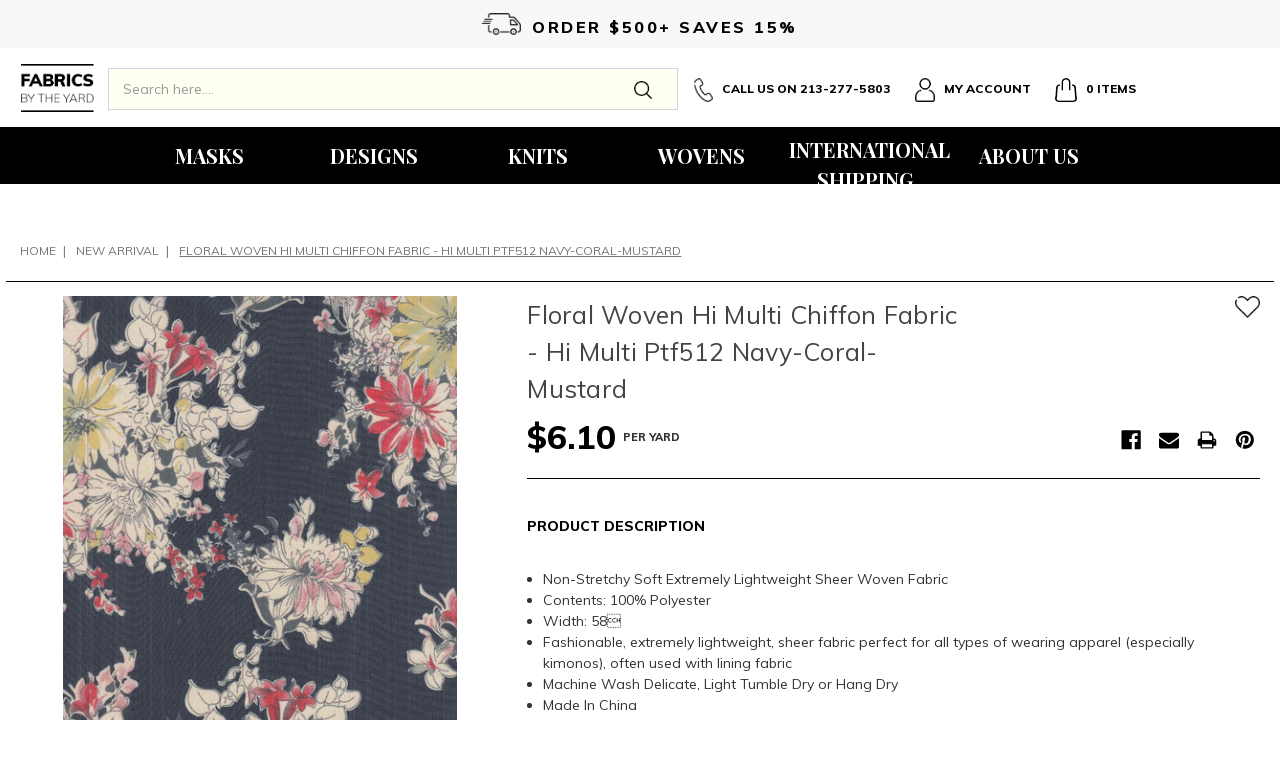

--- FILE ---
content_type: text/html; charset=UTF-8
request_url: https://www.fabricsyard.com/designs/floral-woven-hi-multi-chiffon-fabric-hi-multi-ptf512-navy-coral-mustard/
body_size: 27531
content:
<!DOCTYPE html>
<html class="no-js" lang="en">
    <head>
        <title>Floral Woven Hi Multi Chiffon Fabric - Hi Multi Ptf512 Navy-Coral-Mustard - Fabrics by the Yard</title>
        <meta property="product:price:amount" content="6.1" /><meta property="product:price:currency" content="USD" /><meta property="og:url" content="https://www.fabricsyard.com/designs/floral-woven-hi-multi-chiffon-fabric-hi-multi-ptf512-navy-coral-mustard/" /><meta property="og:site_name" content="Fabrics by the Yard" /><meta name="keywords" content="Fabric, Liverpool Fabric, Floral Print Fabric, Printed Fabrics, Online Fabric Store"><link rel='canonical' href='https://www.fabricsyard.com/designs/floral-woven-hi-multi-chiffon-fabric-hi-multi-ptf512-navy-coral-mustard/' /><meta name='platform' content='bigcommerce.stencil' /><meta property="og:type" content="product" />
<meta property="og:title" content="Floral Woven Hi Multi Chiffon Fabric - Hi Multi Ptf512 Navy-Coral-Mustard" />
<meta property="og:description" content="Wide Selection of Premium Clothing and Apparel Fabric. Shop Fabric Online Today by the Yard. Wholesale Fabric Pricing Available. 1500+ Fabrics Available!" />
<meta property="og:image" content="https://cdn11.bigcommerce.com/s-c69vwvnb7u/products/5720/images/18996/84417-0_Floral_Woven_Hi_Multi_Chiffon_Fabric_-_Hi_Multi_Ptf512_Navy-Coral-Mustard__43412.1569436128.490.588.JPG?c=2" />
<meta property="og:availability" content="instock" />
<meta property="pinterest:richpins" content="enabled" />
        
         
        <link href="https://cdn11.bigcommerce.com/s-c69vwvnb7u/product_images/favicon%20%281%29.ico?t=1471467753" rel="shortcut icon">
        <meta name="viewport" content="width=device-width, initial-scale=1, maximum-scale=1">
        <meta name="robots" content="noodp,noydir"/>
        <meta name="author" content="Fabrics Yard" />
        <meta name="msvalidate.01" content="E830B9E86F26F425F9F7800DA21086EC" />
        <meta name="DC.title" content="Floral Knit, Best Online Knit Fabric, Fabric Wholesaler" />
        <meta name="geo.region" content="US-CA" />
        <meta name="geo.placename" content="Los Angeles" />
        <meta name="geo.position" content="34.029269;-118.251312" />
        <meta name="ICBM" content="34.029269, -118.251312" />
        <link data-stencil-stylesheet href="https://cdn11.bigcommerce.com/s-c69vwvnb7u/stencil/62248850-784c-0139-9642-62ab97a46e2b/e/b51b6480-7857-0139-3765-32e4ea84ca1d/css/theme-bbf55030-7858-0139-3767-32e4ea84ca1d.css" rel="stylesheet">
        <link href="https://fonts.googleapis.com/css?family=Montserrat:400%7COswald:300%7CKarla:400&display=swap" rel="stylesheet">
        <script src="https://cdn11.bigcommerce.com/s-c69vwvnb7u/stencil/62248850-784c-0139-9642-62ab97a46e2b/e/b51b6480-7857-0139-3765-32e4ea84ca1d/modernizr-custom.js"></script>

        <!-- Start Tracking Code for analytics_facebook -->

<script>
!function(f,b,e,v,n,t,s){if(f.fbq)return;n=f.fbq=function(){n.callMethod?n.callMethod.apply(n,arguments):n.queue.push(arguments)};if(!f._fbq)f._fbq=n;n.push=n;n.loaded=!0;n.version='2.0';n.queue=[];t=b.createElement(e);t.async=!0;t.src=v;s=b.getElementsByTagName(e)[0];s.parentNode.insertBefore(t,s)}(window,document,'script','https://connect.facebook.net/en_US/fbevents.js');

fbq('set', 'autoConfig', 'false', '1204350589712489');
fbq('dataProcessingOptions', ['LDU'], 0, 0);
fbq('init', '1204350589712489', {"external_id":"00f3eba8-1764-46da-8436-9f7cde04f2a8"});
fbq('set', 'agent', 'bigcommerce', '1204350589712489');

function trackEvents() {
    var pathName = window.location.pathname;

    fbq('track', 'PageView', {}, "");

    // Search events start -- only fire if the shopper lands on the /search.php page
    if (pathName.indexOf('/search.php') === 0 && getUrlParameter('search_query')) {
        fbq('track', 'Search', {
            content_type: 'product_group',
            content_ids: [],
            search_string: getUrlParameter('search_query')
        });
    }
    // Search events end

    // Wishlist events start -- only fire if the shopper attempts to add an item to their wishlist
    if (pathName.indexOf('/wishlist.php') === 0 && getUrlParameter('added_product_id')) {
        fbq('track', 'AddToWishlist', {
            content_type: 'product_group',
            content_ids: []
        });
    }
    // Wishlist events end

    // Lead events start -- only fire if the shopper subscribes to newsletter
    if (pathName.indexOf('/subscribe.php') === 0 && getUrlParameter('result') === 'success') {
        fbq('track', 'Lead', {});
    }
    // Lead events end

    // Registration events start -- only fire if the shopper registers an account
    if (pathName.indexOf('/login.php') === 0 && getUrlParameter('action') === 'account_created') {
        fbq('track', 'CompleteRegistration', {}, "");
    }
    // Registration events end

    

    function getUrlParameter(name) {
        var cleanName = name.replace(/[\[]/, '\[').replace(/[\]]/, '\]');
        var regex = new RegExp('[\?&]' + cleanName + '=([^&#]*)');
        var results = regex.exec(window.location.search);
        return results === null ? '' : decodeURIComponent(results[1].replace(/\+/g, ' '));
    }
}

if (window.addEventListener) {
    window.addEventListener("load", trackEvents, false)
}
</script>
<noscript><img height="1" width="1" style="display:none" alt="null" src="https://www.facebook.com/tr?id=1204350589712489&ev=PageView&noscript=1&a=plbigcommerce1.2&eid="/></noscript>

<!-- End Tracking Code for analytics_facebook -->

<!-- Start Tracking Code for analytics_googleanalytics -->

<script src="https://conduit.mailchimpapp.com/js/stores/c69vwvnb7u/conduit.js"></script>

<!-- LP Google Analytics - Ecommerce -->
<script>
    (function(i,s,o,g,r,a,m){i['GoogleAnalyticsObject']=r;i[r]=i[r]||function(){
    (i[r].q=i[r].q||[]).push(arguments)},i[r].l=1*new Date();a=s.createElement(o),
    m=s.getElementsByTagName(o)[0];a.async=1;a.src=g;m.parentNode.insertBefore(a,m)
    })(window,document,'script','//www.google-analytics.com/analytics.js','ga');

    ga('create', 'UA-117968940-1', 'auto');
    ga('send', 'pageview');
    ga('require', 'ecommerce', 'ecommerce.js');

    function trackEcommerce() {
    this._addTrans = addTrans;
    this._addItem = addItems;
    this._trackTrans = trackTrans;
    }
    function addTrans(orderID,store,total,tax,shipping,city,state,country) {
    ga('ecommerce:addTransaction', {
        'id': orderID,
        'affiliation': store,
        'revenue': total,
        'tax': tax,
        'shipping': shipping,
        'city': city,
        'state': state,
        'country': country
    });
    }
    function addItems(orderID,sku,product,variation,price,qty) {
    ga('ecommerce:addItem', {
        'id': orderID,
        'sku': sku,
        'name': product,
        'category': variation,
        'price': price,
        'quantity': qty
    });
    }
    function trackTrans() {
        ga('ecommerce:send');
    }
    var pageTracker = new trackEcommerce();
</script>

<!-- End Tracking Code for analytics_googleanalytics -->

<!-- Start Tracking Code for analytics_siteverification -->

<meta name="p:domain_verify" content="09608f010b74e9fc0c7f53f7068bac2e"/>

<!-- End Tracking Code for analytics_siteverification -->


<script type="text/javascript" src="https://checkout-sdk.bigcommerce.com/v1/loader.js" defer></script>
<script src="https://www.google.com/recaptcha/api.js" async defer></script>
<script type="text/javascript">
var BCData = {"product_attributes":{"sku":"84417","upc":null,"mpn":null,"gtin":null,"weight":null,"base":true,"image":null,"price":{"without_tax":{"formatted":"$6.10","value":6.1,"currency":"USD"},"tax_label":"Tax"},"out_of_stock_behavior":"hide_option","out_of_stock_message":"This item is out of stock. Please contact us for accurate delivery date.","available_modifier_values":[],"in_stock_attributes":[],"stock":2881,"instock":true,"stock_message":null,"purchasable":true,"purchasing_message":null,"call_for_price_message":null}};
</script>
<!-- IS+ --><script async src="https://fastsimon.akamaized.net/fast-simon-autocomplete-init.umd.js?mode=bigcommerce&UUID=663806a0-8263-423b-8b2e-8a73e19894f9&store=1"></script><!-- IS+ -->
<script nonce="">
(function () {
    var xmlHttp = new XMLHttpRequest();

    xmlHttp.open('POST', 'https://bes.gcp.data.bigcommerce.com/nobot');
    xmlHttp.setRequestHeader('Content-Type', 'application/json');
    xmlHttp.send('{"store_id":"10077691","timezone_offset":"-7.0","timestamp":"2026-02-01T00:42:33.82880000Z","visit_id":"78970985-8536-48b4-9ab7-e9f87fbe0780","channel_id":1}');
})();
</script>

        

        
        
        
        
        
        <!-- snippet location htmlhead -->
        <script type="text/javascript" src="//cdn.nextopia.net/nxt-app/b0f094391dfd66f5f0ee55f721eb3ddb.js" async></script>
    </head>
    <body>
        <!-- snippet location header -->
        <div class="icons-svg-sprite"><svg xmlns="http://www.w3.org/2000/svg"><defs> <path id="stumbleupon-path-1" d="M0,0.0749333333 L31.9250667,0.0749333333 L31.9250667,31.984 L0,31.984"/> </defs><symbol viewBox="0 0 24 24" id="icon-add"><path d="M19 13h-6v6h-2v-6H5v-2h6V5h2v6h6v2z"/></symbol><symbol viewBox="0 0 36 36" id="icon-arrow-down"> <path d="M16.5 6v18.26l-8.38-8.38-2.12 2.12 12 12 12-12-2.12-2.12-8.38 8.38v-18.26h-3z"/> </symbol><symbol viewBox="0 0 12 8" id="icon-chevron-down"><path d="M6 6.174l5.313-4.96.23-.214.457.427-.23.214-5.51 5.146L6.03 7 6 6.972 5.97 7l-.23-.214L.23 1.64 0 1.428.458 1l.23.214L6 6.174z" stroke-linecap="square" fill-rule="evenodd"/></symbol><symbol viewBox="0 0 24 24" id="icon-chevron-left"><path d="M15.41 7.41L14 6l-6 6 6 6 1.41-1.41L10.83 12z"/></symbol><symbol viewBox="0 0 24 24" id="icon-chevron-right"><path d="M10 6L8.59 7.41 13.17 12l-4.58 4.59L10 18l6-6z"/></symbol><symbol viewBox="0 0 24 24" id="icon-close"><path d="M19 6.41L17.59 5 12 10.59 6.41 5 5 6.41 10.59 12 5 17.59 6.41 19 12 13.41 17.59 19 19 17.59 13.41 12z"/></symbol><symbol viewBox="0 0 28 28" id="icon-envelope"> <path d="M0 23.5v-12.406q0.688 0.766 1.578 1.359 5.656 3.844 7.766 5.391 0.891 0.656 1.445 1.023t1.477 0.75 1.719 0.383h0.031q0.797 0 1.719-0.383t1.477-0.75 1.445-1.023q2.656-1.922 7.781-5.391 0.891-0.609 1.563-1.359v12.406q0 1.031-0.734 1.766t-1.766 0.734h-23q-1.031 0-1.766-0.734t-0.734-1.766zM0 6.844q0-1.219 0.648-2.031t1.852-0.812h23q1.016 0 1.758 0.734t0.742 1.766q0 1.234-0.766 2.359t-1.906 1.922q-5.875 4.078-7.313 5.078-0.156 0.109-0.664 0.477t-0.844 0.594-0.812 0.508-0.898 0.422-0.781 0.141h-0.031q-0.359 0-0.781-0.141t-0.898-0.422-0.812-0.508-0.844-0.594-0.664-0.477q-1.422-1-4.094-2.852t-3.203-2.227q-0.969-0.656-1.828-1.805t-0.859-2.133z"/> </symbol><symbol viewBox="0 0 32 32" id="icon-facebook"> <path d="M2.428 0.41c-0.936 0-1.695 0.753-1.695 1.682v27.112c0 0.929 0.759 1.682 1.695 1.682h14.709v-11.802h-4.002v-4.599h4.002v-3.392c0-3.936 2.423-6.080 5.961-6.080 1.695 0 3.152 0.125 3.576 0.181v4.114l-2.454 0.001c-1.924 0-2.297 0.907-2.297 2.239v2.937h4.59l-0.598 4.599h-3.992v11.802h7.826c0.936 0 1.695-0.753 1.695-1.682v-27.112c0-0.929-0.759-1.682-1.695-1.682h-27.321z"/> </symbol><symbol viewBox="0 0 20 28" id="icon-google"> <path d="M1.734 21.156q0-1.266 0.695-2.344t1.852-1.797q2.047-1.281 6.312-1.563-0.5-0.641-0.742-1.148t-0.242-1.148q0-0.625 0.328-1.328-0.719 0.063-1.062 0.063-2.312 0-3.898-1.508t-1.586-3.82q0-1.281 0.562-2.484t1.547-2.047q1.188-1.031 2.844-1.531t3.406-0.5h6.516l-2.141 1.375h-2.063q1.172 0.984 1.766 2.078t0.594 2.5q0 1.125-0.383 2.023t-0.93 1.453-1.086 1.016-0.922 0.961-0.383 1.031q0 0.562 0.5 1.102t1.203 1.062 1.414 1.148 1.211 1.625 0.5 2.219q0 1.422-0.766 2.703-1.109 1.906-3.273 2.805t-4.664 0.898q-2.063 0-3.852-0.648t-2.695-2.148q-0.562-0.922-0.562-2.047zM4.641 20.438q0 0.875 0.367 1.594t0.953 1.18 1.359 0.781 1.563 0.453 1.586 0.133q0.906 0 1.742-0.203t1.547-0.609 1.141-1.141 0.43-1.703q0-0.391-0.109-0.766t-0.227-0.656-0.422-0.648-0.461-0.547-0.602-0.539-0.57-0.453-0.648-0.469-0.57-0.406q-0.25-0.031-0.766-0.031-0.828 0-1.633 0.109t-1.672 0.391-1.516 0.719-1.070 1.164-0.422 1.648zM6.297 4.906q0 0.719 0.156 1.523t0.492 1.609 0.812 1.445 1.172 1.047 1.508 0.406q0.578 0 1.211-0.258t1.023-0.68q0.828-0.875 0.828-2.484 0-0.922-0.266-1.961t-0.75-2.016-1.313-1.617-1.828-0.641q-0.656 0-1.289 0.305t-1.039 0.82q-0.719 0.922-0.719 2.5z"/> </symbol><symbol viewBox="0 0 32 32" id="icon-instagram"> <path d="M25.522709,13.5369502 C25.7256898,14.3248434 25.8455558,15.1480745 25.8455558,15.9992932 C25.8455558,21.4379334 21.4376507,25.8455558 15.9998586,25.8455558 C10.5623493,25.8455558 6.15416148,21.4379334 6.15416148,15.9992932 C6.15416148,15.1480745 6.27459295,14.3248434 6.4775737,13.5369502 L3.6915357,13.5369502 L3.6915357,27.0764447 C3.6915357,27.7552145 4.24280653,28.3062027 4.92355534,28.3062027 L27.0764447,28.3062027 C27.7571935,28.3062027 28.3084643,27.7552145 28.3084643,27.0764447 L28.3084643,13.5369502 L25.522709,13.5369502 Z M27.0764447,3.6915357 L23.384909,3.6915357 C22.7050083,3.6915357 22.1543028,4.24280653 22.1543028,4.92214183 L22.1543028,8.61509104 C22.1543028,9.29442633 22.7050083,9.84569717 23.384909,9.84569717 L27.0764447,9.84569717 C27.7571935,9.84569717 28.3084643,9.29442633 28.3084643,8.61509104 L28.3084643,4.92214183 C28.3084643,4.24280653 27.7571935,3.6915357 27.0764447,3.6915357 Z M9.84597988,15.9992932 C9.84597988,19.3976659 12.6009206,22.1537374 15.9998586,22.1537374 C19.3987967,22.1537374 22.1543028,19.3976659 22.1543028,15.9992932 C22.1543028,12.6003551 19.3987967,9.84569717 15.9998586,9.84569717 C12.6009206,9.84569717 9.84597988,12.6003551 9.84597988,15.9992932 Z M3.6915357,31.9997173 C1.65296441,31.9997173 0,30.3461875 0,28.3062027 L0,3.6915357 C0,1.6526817 1.65296441,0 3.6915357,0 L28.3084643,0 C30.3473183,0 32,1.6526817 32,3.6915357 L32,28.3062027 C32,30.3461875 30.3473183,31.9997173 28.3084643,31.9997173 L3.6915357,31.9997173 Z" id="instagram-Imported-Layers" sketch:type="MSShapeGroup"/> </symbol><symbol viewBox="0 0 24 24" id="icon-keyboard-arrow-down"><path d="M7.41 7.84L12 12.42l4.59-4.58L18 9.25l-6 6-6-6z"/></symbol><symbol viewBox="0 0 24 24" id="icon-keyboard-arrow-up"><path d="M7.41 15.41L12 10.83l4.59 4.58L18 14l-6-6-6 6z"/></symbol><symbol viewBox="0 0 32 32" id="icon-linkedin"> <path d="M27.2684444,27.2675556 L22.5226667,27.2675556 L22.5226667,19.8408889 C22.5226667,18.0702222 22.4924444,15.792 20.0568889,15.792 C17.5866667,15.792 17.2097778,17.7217778 17.2097778,19.7146667 L17.2097778,27.2675556 L12.4693333,27.2675556 L12.4693333,11.9964444 L17.0186667,11.9964444 L17.0186667,14.0844444 L17.0844444,14.0844444 C17.7173333,12.8835556 19.2657778,11.6177778 21.5742222,11.6177778 C26.3804444,11.6177778 27.2684444,14.7795556 27.2684444,18.8924444 L27.2684444,27.2675556 L27.2684444,27.2675556 Z M7.11822222,9.91022222 C5.59377778,9.91022222 4.36444444,8.67733333 4.36444444,7.15733333 C4.36444444,5.63822222 5.59377778,4.40533333 7.11822222,4.40533333 C8.63644444,4.40533333 9.86844444,5.63822222 9.86844444,7.15733333 C9.86844444,8.67733333 8.63644444,9.91022222 7.11822222,9.91022222 L7.11822222,9.91022222 Z M4.74133333,11.9964444 L9.49244444,11.9964444 L9.49244444,27.2675556 L4.74133333,27.2675556 L4.74133333,11.9964444 Z M29.632,0 L2.36,0 C1.05777778,0 0,1.03288889 0,2.30755556 L0,29.6906667 C0,30.9653333 1.05777778,32 2.36,32 L29.632,32 C30.9368889,32 31.9991111,30.9653333 31.9991111,29.6906667 L31.9991111,2.30755556 C31.9991111,1.03288889 30.9368889,0 29.632,0 L29.632,0 Z" id="linkedin-Fill-4"/> </symbol><symbol viewBox="0 0 70 32" id="icon-logo-american-express"> <path d="M69.102 17.219l0.399 9.094c-0.688 0.313-3.285 1.688-4.26 1.688h-4.788v-0.656c-0.546 0.438-1.549 0.656-2.467 0.656h-15.053v-2.466c0-0.344-0.057-0.344-0.345-0.344h-0.257v2.81h-4.961v-2.924c-0.832 0.402-1.749 0.402-2.581 0.402h-0.544v2.523h-6.050l-1.434-1.656-1.577 1.656h-9.72v-10.781h9.892l1.405 1.663 1.548-1.663h6.652c0.775 0 2.037 0.115 2.581 0.66v-0.66h5.936c0.602 0 1.749 0.115 2.523 0.66v-0.66h8.946v0.66c0.516-0.43 1.433-0.66 2.265-0.66h4.988v0.66c0.546-0.372 1.32-0.66 2.323-0.66h4.578zM34.905 23.871c1.577 0 3.183-0.43 3.183-2.581 0-2.093-1.635-2.523-3.069-2.523h-5.878l-2.38 2.523-2.236-2.523h-7.427v7.67h7.312l2.351-2.509 2.266 2.509h3.556v-2.566h2.322zM46.001 23.556c-0.172-0.23-0.487-0.516-0.946-0.66 0.516-0.172 1.318-0.832 1.318-2.036 0-0.889-0.315-1.377-0.917-1.721-0.602-0.315-1.319-0.372-2.266-0.372h-4.215v7.67h1.864v-2.796h1.978c0.66 0 1.032 0.058 1.319 0.344 0.316 0.373 0.316 1.032 0.316 1.548v0.903h1.836v-1.477c0-0.688-0.058-1.032-0.288-1.405zM53.571 20.373v-1.605h-6.136v7.67h6.136v-1.563h-4.33v-1.549h4.244v-1.548h-4.244v-1.405h4.33zM58.245 26.438c1.864 0 2.926-0.759 2.926-2.393 0-0.774-0.23-1.262-0.545-1.664-0.459-0.372-1.119-0.602-2.151-0.602h-1.004c-0.258 0-0.487-0.057-0.717-0.115-0.201-0.086-0.373-0.258-0.373-0.545 0-0.258 0.058-0.43 0.287-0.602 0.143-0.115 0.373-0.115 0.717-0.115h3.383v-1.634h-3.671c-1.978 0-2.638 1.204-2.638 2.294 0 2.438 2.151 2.322 3.842 2.38 0.344 0 0.544 0.058 0.66 0.173 0.115 0.086 0.23 0.315 0.23 0.544 0 0.201-0.115 0.373-0.23 0.488-0.173 0.115-0.373 0.172-0.717 0.172h-3.555v1.62h3.555zM65.442 26.439c1.864 0 2.924-0.76 2.924-2.394 0-0.774-0.229-1.262-0.544-1.664-0.459-0.372-1.119-0.602-2.151-0.602h-1.003c-0.258 0-0.488-0.057-0.718-0.115-0.201-0.086-0.373-0.258-0.373-0.545 0-0.258 0.115-0.43 0.287-0.602 0.144-0.115 0.373-0.115 0.717-0.115h3.383v-1.634h-3.671c-1.921 0-2.638 1.204-2.638 2.294 0 2.438 2.151 2.322 3.842 2.38 0.344 0 0.544 0.058 0.66 0.174 0.115 0.086 0.229 0.315 0.229 0.544 0 0.201-0.114 0.373-0.229 0.488s-0.373 0.172-0.717 0.172h-3.556v1.62h3.556zM43.966 20.518c0.23 0.115 0.373 0.344 0.373 0.659 0 0.344-0.143 0.602-0.373 0.774-0.287 0.115-0.545 0.115-0.889 0.115l-2.237 0.058v-1.749h2.237c0.344 0 0.659 0 0.889 0.143zM36.108 8.646c-0.287 0.172-0.544 0.172-0.918 0.172h-2.265v-1.692h2.265c0.316 0 0.688 0 0.918 0.114 0.23 0.144 0.344 0.374 0.344 0.718 0 0.315-0.114 0.602-0.344 0.689zM50.789 6.839l1.262 3.039h-2.523zM30.775 25.792l-2.838-3.183 2.838-3.011v6.193zM35.019 20.373c0.66 0 1.090 0.258 1.090 0.918s-0.43 1.032-1.090 1.032h-2.437v-1.95h2.437zM5.773 9.878l1.291-3.039 1.262 3.039h-2.552zM18.905 20.372l4.616 0 2.036 2.237-2.093 2.265h-4.559v-1.549h4.071v-1.548h-4.071v-1.405zM19.077 13.376l-0.545 1.377h-3.24l-0.546-1.319v1.319h-6.222l-0.66-1.749h-1.577l-0.717 1.749h-5.572l2.389-5.649 2.237-5.104h4.789l0.659 1.262v-1.262h5.591l1.262 2.724 1.233-2.724h17.835c0.832 0 1.548 0.143 2.093 0.602v-0.602h4.903v0.602c0.803-0.459 1.864-0.602 3.068-0.602h7.082l0.66 1.262v-1.262h5.218l0.775 1.262v-1.262h5.103v10.753h-5.161l-1.003-1.635v1.635h-6.423l-0.717-1.749h-1.577l-0.717 1.749h-3.355c-1.318 0-2.294-0.316-2.954-0.659v0.659h-7.971v-2.466c0-0.344-0.057-0.402-0.286-0.402h-0.258v2.867h-15.398v-1.377zM43.363 6.409c-0.832 0.831-0.975 1.864-1.004 3.011 0 1.377 0.344 2.266 0.947 2.925 0.659 0.66 1.806 0.86 2.695 0.86h2.151l0.716-1.692h3.843l0.717 1.692h3.727v-5.763l3.47 5.763h2.638v-7.684h-1.892v5.333l-3.24-5.333h-2.839v7.254l-3.096-7.254h-2.724l-2.638 6.050h-0.832c-0.487 0-1.003-0.115-1.262-0.373-0.344-0.402-0.488-1.004-0.488-1.836 0-0.803 0.144-1.405 0.488-1.748 0.373-0.316 0.774-0.431 1.434-0.431h1.749v-1.663h-1.749c-1.262 0-2.265 0.286-2.81 0.889zM39.579 5.52v7.684h1.863v-7.684h-1.863zM31.12 5.52l-0 7.685h1.806v-2.781h1.979c0.66 0 1.090 0.057 1.376 0.315 0.316 0.401 0.258 1.061 0.258 1.491v0.975h1.892v-1.519c0-0.66-0.057-1.004-0.344-1.377-0.172-0.229-0.487-0.488-0.889-0.659 0.516-0.23 1.319-0.832 1.319-2.036 0-0.889-0.373-1.377-0.976-1.75-0.602-0.344-1.262-0.344-2.208-0.344h-4.215zM23.636 5.521v7.685h6.165v-1.577h-4.301v-1.549h4.244v-1.577h-4.244v-1.377h4.301v-1.606h-6.165zM16.124 13.205h1.577l2.695-6.021v6.021h1.864v-7.684h-3.011l-2.265 5.219-2.409-5.219h-2.953v7.254l-3.154-7.254h-2.724l-3.297 7.684h1.978l0.688-1.692h3.871l0.688 1.692h3.756v-6.021z"/> </symbol><symbol viewBox="0 0 95 32" id="icon-logo-discover"> <path d="M50.431 8.059c4.546 0 8.092 3.49 8.092 7.936 0 4.471-3.571 7.961-8.093 7.961-4.638 0-8.115-3.444-8.115-8.051 0-4.334 3.635-7.845 8.115-7.845zM4.362 8.345c4.811 0 8.168 3.133 8.168 7.64 0 2.247-1.028 4.422-2.761 5.864-1.461 1.214-3.126 1.761-5.429 1.761h-4.339v-15.265h4.362zM7.832 19.81c1.027-0.912 1.639-2.379 1.639-3.847 0-1.464-0.612-2.882-1.639-3.798-0.984-0.892-2.146-1.235-4.065-1.235h-0.797v10.096h0.797c1.919 0 3.127-0.367 4.065-1.216zM13.9 23.611v-15.265h2.965v15.265h-2.965zM24.123 14.201c3.378 1.238 4.379 2.338 4.379 4.764 0 2.952-2.166 5.015-5.247 5.015-2.261 0-3.904-0.896-5.271-2.907l1.914-1.856c0.685 1.328 1.825 2.036 3.24 2.036 1.325 0 2.308-0.915 2.308-2.152 0-0.641-0.298-1.189-0.891-1.578-0.297-0.187-0.889-0.46-2.054-0.87-2.784-1.010-3.742-2.085-3.742-4.192 0-2.493 2.055-4.371 4.745-4.371 1.667 0 3.196 0.571 4.473 1.696l-1.549 2.033c-0.778-0.867-1.508-1.233-2.398-1.233-1.28 0-2.213 0.732-2.213 1.694 0 0.821 0.525 1.258 2.307 1.921zM29.438 15.986c0-4.436 3.605-7.985 8.101-7.985 1.278 0 2.352 0.273 3.653 0.935v3.504c-1.233-1.213-2.308-1.717-3.72-1.717-2.787 0-4.976 2.313-4.976 5.241 0 3.092 2.123 5.267 5.112 5.267 1.347 0 2.397-0.48 3.585-1.671v3.504c-1.347 0.638-2.443 0.892-3.72 0.892-4.519 0-8.034-3.478-8.034-7.97zM65.239 18.601l4.11-10.254h3.216l-6.573 15.655h-1.596l-6.46-15.655h3.24zM73.914 23.612v-15.265h8.418v2.585h-5.453v3.388h5.244v2.585h-5.244v4.123h5.453v2.584h-8.418zM94.081 12.852c0 2.336-1.23 3.87-3.469 4.329l4.794 6.43h-3.651l-4.105-6.135h-0.388v6.135h-2.969v-15.265h4.404c3.425 0 5.384 1.645 5.384 4.506zM88.125 15.372c1.9 0 2.903-0.827 2.903-2.359 0-1.486-1.004-2.266-2.856-2.266h-0.911v4.626h0.863z"/> </symbol><symbol viewBox="0 0 54 32" id="icon-logo-mastercard"> <path d="M48.366 15.193c0.6 0 0.9 0.437 0.9 1.282 0 1.281-0.546 2.209-1.337 2.209-0.6 0-0.9-0.436-0.9-1.31 0-1.281 0.573-2.182 1.337-2.182zM38.276 18.275c0-0.655 0.491-1.009 1.472-1.009 0.109 0 0.191 0.027 0.382 0.027-0.027 0.982-0.545 1.636-1.227 1.636-0.382 0-0.628-0.245-0.628-0.655zM26.278 15.848c0 0.082-0 0.192-0 0.327h-1.909c0.164-0.763 0.545-1.173 1.091-1.173 0.518 0 0.818 0.3 0.818 0.845zM38.060 0.002c8.838 0 16.003 7.165 16.003 16.002s-7.165 15.999-16.003 15.999c-3.834 0-7.324-1.344-10.080-3.594 2.102-2.031 3.707-4.567 4.568-7.44h-1.33c-0.833 2.553-2.297 4.807-4.199 6.627-1.892-1.816-3.342-4.078-4.172-6.62h-1.33c0.858 2.856 2.435 5.401 4.521 7.432-2.749 2.219-6.223 3.594-10.036 3.594-8.837 0-16.002-7.163-16.002-15.999s7.164-16.001 16.002-16.001c3.814 0 7.287 1.377 10.036 3.603-2.087 2.023-3.664 4.568-4.521 7.424h1.33c0.83-2.542 2.28-4.804 4.172-6.607 1.903 1.808 3.367 4.060 4.199 6.614h1.33c-0.861-2.872-2.466-5.413-4.568-7.443 2.757-2.249 6.246-3.592 10.080-3.592zM7.217 20.213h1.691l1.336-8.044h-2.672l-1.637 4.99-0.082-4.99h-2.454l-1.336 8.044h1.582l1.037-6.135 0.136 6.135h1.173l2.209-6.189zM14.47 19.477l0.054-0.408 0.382-2.318c0.109-0.736 0.136-0.982 0.136-1.309 0-1.254-0.791-1.909-2.263-1.909-0.627 0-1.2 0.082-2.045 0.327l-0.246 1.473 0.163-0.028 0.246-0.081c0.382-0.109 0.928-0.164 1.418-0.164 0.79 0 1.091 0.164 1.091 0.6 0 0.109 0 0.191-0.055 0.409-0.273-0.027-0.518-0.054-0.709-0.054-1.909 0-2.999 0.927-2.999 2.536 0 1.064 0.627 1.773 1.554 1.773 0.791 0 1.364-0.246 1.8-0.791l-0.027 0.682h1.418l0.027-0.164 0.027-0.246zM17.988 16.314c-0.736-0.327-0.819-0.409-0.819-0.709 0-0.355 0.3-0.519 0.845-0.519 0.328 0 0.791 0.028 1.227 0.082l0.246-1.5c-0.436-0.082-1.118-0.137-1.5-0.137-1.909 0-2.59 1.009-2.563 2.208 0 0.818 0.382 1.391 1.282 1.828 0.709 0.327 0.818 0.436 0.818 0.709 0 0.409-0.3 0.6-0.982 0.6-0.518 0-0.982-0.082-1.527-0.245l-0.246 1.5 0.082 0.027 0.3 0.054c0.109 0.027 0.246 0.055 0.464 0.055 0.382 0.054 0.709 0.054 0.928 0.054 1.8 0 2.645-0.682 2.645-2.181 0-0.9-0.354-1.418-1.2-1.828zM21.75 18.741c-0.409 0-0.573-0.136-0.573-0.464 0-0.082 0-0.164 0.027-0.273l0.463-2.726h0.873l0.218-1.609h-0.873l0.191-0.982h-1.691l-0.737 4.472-0.082 0.518-0.109 0.654c-0.027 0.191-0.055 0.409-0.055 0.573 0 0.954 0.491 1.445 1.364 1.445 0.382 0 0.764-0.055 1.227-0.218l0.218-1.445c-0.109 0.054-0.273 0.054-0.464 0.054zM25.732 18.851c-0.982 0-1.5-0.381-1.5-1.145 0-0.055 0-0.109 0.027-0.191h3.382c0.163-0.682 0.218-1.145 0.218-1.636 0-1.446-0.9-2.373-2.318-2.373-1.718 0-2.973 1.663-2.973 3.899 0 1.936 0.982 2.945 2.89 2.945 0.628 0 1.173-0.082 1.773-0.273l0.273-1.636c-0.6 0.3-1.145 0.409-1.773 0.409zM31.158 15.524h0.109c0.164-0.79 0.382-1.363 0.655-1.881l-0.055-0.027h-0.164c-0.573 0-0.9 0.273-1.418 1.064l0.164-1.009h-1.554l-1.064 6.544h1.718c0.627-4.008 0.791-4.69 1.609-4.69zM36.122 20.133l0.3-1.827c-0.545 0.273-1.036 0.409-1.445 0.409-1.009 0-1.609-0.737-1.609-1.963 0-1.773 0.9-3.027 2.182-3.027 0.491 0 0.928 0.136 1.528 0.436l0.3-1.745c-0.163-0.054-0.218-0.082-0.436-0.163l-0.682-0.164c-0.218-0.054-0.491-0.082-0.791-0.082-2.263 0-3.845 2.018-3.845 4.88 0 2.155 1.146 3.491 3 3.491 0.463 0 0.872-0.082 1.5-0.246zM41.521 19.069l0.355-2.318c0.136-0.736 0.136-0.982 0.136-1.309 0-1.254-0.763-1.909-2.236-1.909-0.627 0-1.2 0.082-2.045 0.327l-0.246 1.473 0.164-0.028 0.218-0.081c0.382-0.109 0.955-0.164 1.446-0.164 0.791 0 1.091 0.164 1.091 0.6 0 0.109-0.027 0.191-0.082 0.409-0.246-0.027-0.491-0.054-0.682-0.054-1.909 0-3 0.927-3 2.536 0 1.064 0.627 1.773 1.555 1.773 0.791 0 1.363-0.246 1.8-0.791l-0.028 0.682h1.418v-0.164l0.027-0.246 0.054-0.327zM43.648 20.214c0.627-4.008 0.791-4.69 1.608-4.69h0.109c0.164-0.79 0.382-1.363 0.655-1.881l-0.055-0.027h-0.164c-0.572 0-0.9 0.273-1.418 1.064l0.164-1.009h-1.554l-1.037 6.544h1.691zM48.829 20.214l1.608 0 1.309-8.044h-1.691l-0.382 2.291c-0.464-0.6-0.955-0.9-1.637-0.9-1.5 0-2.782 1.854-2.782 4.035 0 1.636 0.818 2.7 2.073 2.7 0.627 0 1.118-0.218 1.582-0.709zM11.306 18.279c0-0.655 0.492-1.009 1.447-1.009 0.136 0 0.218 0.027 0.382 0.027-0.027 0.982-0.518 1.636-1.228 1.636-0.382 0-0.6-0.245-0.6-0.655z"/> </symbol><symbol viewBox="0 0 57 32" id="icon-logo-paypal"> <path d="M47.11 10.477c2.211-0.037 4.633 0.618 4.072 3.276l-1.369 6.263h-3.159l0.211-0.947c-1.72 1.712-6.038 1.821-5.335-2.111 0.491-2.294 2.878-3.023 6.423-3.023 0.246-1.020-0.457-1.274-1.65-1.238s-2.633 0.437-3.089 0.655l0.281-2.293c0.913-0.182 2.106-0.583 3.615-0.583zM47.32 16.885c0.069-0.291 0.106-0.547 0.176-0.838h-0.773c-0.596 0-1.579 0.146-1.931 0.765-0.456 0.728 0.177 1.348 0.878 1.311 0.807-0.037 1.474-0.401 1.65-1.238zM53.883 8h3.242l-2.646 12.016h-3.209zM39.142 8.037c1.689 0 3.729 1.274 3.131 4.077-0.528 2.476-2.498 3.933-4.89 3.933h-2.428l-0.879 3.969h-3.412l2.603-11.979h5.874zM39.037 12.114c0.211-0.911-0.317-1.638-1.197-1.638h-1.689l-0.704 3.277h1.583c0.88 0 1.795-0.728 2.006-1.638zM16.346 10.476c2.184-0.037 4.611 0.618 4.056 3.276l-1.352 6.262h-3.155l0.208-0.947c-1.664 1.712-5.929 1.821-5.235-2.111 0.486-2.294 2.844-3.023 6.345-3.023 0.208-1.020-0.485-1.274-1.664-1.238s-2.601 0.437-3.017 0.655l0.277-2.293c0.867-0.182 2.046-0.583 3.537-0.583zM16.589 16.885c0.035-0.291 0.104-0.547 0.173-0.838h-0.797c-0.555 0-1.525 0.146-1.872 0.765-0.451 0.728 0.138 1.348 0.832 1.311 0.797-0.037 1.491-0.401 1.664-1.238zM28.528 10.648l3.255-0-7.496 13.351h-3.528l2.306-3.925-1.289-9.426h3.156l0.508 5.579zM8.499 8.036c1.728 0 3.738 1.274 3.139 4.077-0.529 2.476-2.504 3.933-4.867 3.933h-2.468l-0.847 3.969h-3.456l2.609-11.979h5.89zM8.393 12.114c0.247-0.911-0.317-1.638-1.164-1.638h-1.693l-0.741 3.277h1.623c0.882 0 1.763-0.728 1.975-1.638z"/> </symbol><symbol viewBox="0 0 26 26" id="icon-logo-small"><path d="M17.647 12.125h-3.323c-.11 0-.197.087-.197.194v2.327c0 .107.087.193.197.193h3.323c.95 0 1.542-.524 1.542-1.357 0-.795-.594-1.358-1.543-1.358zm-2.62-2.423h3.233c2.51 0 3.988 1.57 3.988 3.296 0 1.35-.915 2.345-1.885 2.78-.155.07-.15.283.01.346 1.128.443 1.94 1.623 1.94 3 0 1.96-1.305 3.512-3.837 3.512h-6.96c-.11 0-.197-.087-.197-.194v-9.03L.237 24.49c-.51.508-.148 1.378.57 1.378h24.254c.446 0 .808-.362.808-.808V.81c0-.72-.87-1.08-1.38-.572L15.03 9.702zm-.703 7.562c-.11 0-.197.087-.197.194v2.56c0 .106.087.193.197.193h3.44c1.05 0 1.682-.542 1.682-1.472 0-.815-.593-1.474-1.68-1.474h-3.442z" fill="#FFF" fill-rule="evenodd"/></symbol><symbol viewBox="0 0 49 32" id="icon-logo-visa"> <path d="M14.059 10.283l4.24-0-6.302 15.472-4.236 0.003-3.259-12.329c2.318 0.952 4.379 3.022 5.219 5.275l0.42 2.148zM17.416 25.771l2.503-15.501h4.001l-2.503 15.501h-4.002zM31.992 16.494c2.31 1.106 3.375 2.444 3.362 4.211-0.032 3.217-2.765 5.295-6.97 5.295-1.796-0.020-3.526-0.394-4.459-0.826l0.56-3.469 0.515 0.246c1.316 0.579 2.167 0.814 3.769 0.814 1.151 0 2.385-0.476 2.396-1.514 0.007-0.679-0.517-1.165-2.077-1.924-1.518-0.74-3.53-1.983-3.505-4.211 0.024-3.012 2.809-5.116 6.765-5.116 1.55 0 2.795 0.339 3.586 0.651l-0.542 3.36-0.359-0.178c-0.74-0.314-1.687-0.617-2.995-0.595-1.568 0-2.293 0.689-2.293 1.333-0.010 0.728 0.848 1.204 2.246 1.923zM46.199 10.285l3.239 15.49h-3.714s-0.368-1.782-0.488-2.322c-0.583 0-4.667-0.008-5.125-0.008-0.156 0.42-0.841 2.331-0.841 2.331h-4.205l5.944-14.205c0.419-1.011 1.138-1.285 2.097-1.285h3.093zM41.263 20.274c0.781 0 2.698 0 3.322 0-0.159-0.775-0.927-4.474-0.927-4.474l-0.27-1.337c-0.202 0.581-0.554 1.52-0.531 1.479 0 0-1.262 3.441-1.594 4.332zM9.723 18.702c-1.648-4.573-5.284-6.991-9.723-8.109l0.053-0.322h6.453c0.87 0.034 1.573 0.326 1.815 1.308z"/> </symbol><symbol viewBox="0 0 34 32" id="icon-pinterest"> <path d="M1.356 15.647c0 6.24 3.781 11.6 9.192 13.957-0.043-1.064-0.008-2.341 0.267-3.499 0.295-1.237 1.976-8.303 1.976-8.303s-0.491-0.973-0.491-2.411c0-2.258 1.319-3.945 2.962-3.945 1.397 0 2.071 1.041 2.071 2.288 0 1.393-0.895 3.477-1.356 5.408-0.385 1.616 0.817 2.935 2.424 2.935 2.909 0 4.869-3.708 4.869-8.101 0-3.34-2.267-5.839-6.39-5.839-4.658 0-7.56 3.447-7.56 7.297 0 1.328 0.394 2.264 1.012 2.989 0.284 0.333 0.324 0.467 0.221 0.849-0.074 0.28-0.243 0.955-0.313 1.223-0.102 0.386-0.417 0.524-0.769 0.381-2.145-0.869-3.145-3.201-3.145-5.822 0-4.329 3.679-9.519 10.975-9.519 5.863 0 9.721 4.21 9.721 8.729 0 5.978-3.349 10.443-8.285 10.443-1.658 0-3.217-0.889-3.751-1.899 0 0-0.892 3.511-1.080 4.189-0.325 1.175-0.963 2.349-1.546 3.264 1.381 0.405 2.84 0.625 4.352 0.625 8.48 0 15.355-6.822 15.355-15.238s-6.876-15.238-15.355-15.238c-8.48 0-15.356 6.822-15.356 15.238z"/> </symbol><symbol viewBox="0 0 26 28" id="icon-print"> <path d="M0 21.5v-6.5q0-1.234 0.883-2.117t2.117-0.883h1v-8.5q0-0.625 0.438-1.062t1.062-0.438h10.5q0.625 0 1.375 0.313t1.188 0.75l2.375 2.375q0.438 0.438 0.75 1.188t0.313 1.375v4h1q1.234 0 2.117 0.883t0.883 2.117v6.5q0 0.203-0.148 0.352t-0.352 0.148h-3.5v2.5q0 0.625-0.438 1.062t-1.062 0.438h-15q-0.625 0-1.062-0.438t-0.438-1.062v-2.5h-3.5q-0.203 0-0.352-0.148t-0.148-0.352zM6 24h14v-4h-14v4zM6 14h14v-6h-2.5q-0.625 0-1.062-0.438t-0.438-1.062v-2.5h-10v10zM22 15q0 0.406 0.297 0.703t0.703 0.297 0.703-0.297 0.297-0.703-0.297-0.703-0.703-0.297-0.703 0.297-0.297 0.703z"/> </symbol><symbol viewBox="0 0 24 24" id="icon-remove"><path d="M19 13H5v-2h14v2z"/></symbol><symbol viewBox="0 0 32 32" id="icon-rss"> <path d="M-0.465347858,2.01048219 C-0.465347858,2.01048219 28.7009958,0.574406533 31,31.3201126 L25.1092027,31.3201126 C25.1092027,31.3201126 26.2597741,8.90749482 -0.465347858,6.89506416 L-0.465347858,2.01048219 L-0.465347858,2.01048219 Z M-0.465347858,12.2127144 C-0.465347858,12.2127144 16.6328276,11.6363594 19.9369779,31.3201126 L14.0472499,31.3201126 C14.0472499,31.3201126 13.3297467,19.6839434 -0.465347858,17.0940884 L-0.465347858,12.2127144 L-0.465347858,12.2127144 Z M2.73614917,25.0304648 C4.79776783,25.0304648 6.47229834,26.7007181 6.47229834,28.766614 C6.47229834,30.8282326 4.79776783,32.5016938 2.73614917,32.5016938 C0.6723919,32.5016938 -1,30.8293019 -1,28.766614 C-1,26.7017874 0.6723919,25.0304648 2.73614917,25.0304648 Z" id="rss-Shape"/> </symbol><symbol viewBox="0 0 26 28" id="icon-star"> <path d="M0 10.109q0-0.578 0.875-0.719l7.844-1.141 3.516-7.109q0.297-0.641 0.766-0.641t0.766 0.641l3.516 7.109 7.844 1.141q0.875 0.141 0.875 0.719 0 0.344-0.406 0.75l-5.672 5.531 1.344 7.812q0.016 0.109 0.016 0.313 0 0.328-0.164 0.555t-0.477 0.227q-0.297 0-0.625-0.187l-7.016-3.687-7.016 3.687q-0.344 0.187-0.625 0.187-0.328 0-0.492-0.227t-0.164-0.555q0-0.094 0.031-0.313l1.344-7.812-5.688-5.531q-0.391-0.422-0.391-0.75z"/> </symbol><symbol viewBox="0 0 32 32" id="icon-stumbleupon">  <mask id="stumbleupon-mask-2" sketch:name="Clip 2"> <use xlink:href="#stumbleupon-path-1"/> </mask> <path d="M31.9250667,16.0373333 C31.9250667,24.8533333 24.7784,32 15.9624,32 C7.14666667,32 0,24.8533333 0,16.0373333 C0,7.2216 7.14666667,0.0749333333 15.9624,0.0749333333 C24.7784,0.0749333333 31.9250667,7.2216 31.9250667,16.0373333 Z M21.9205547,16.3600826 L21.9205547,18.9857015 C21.9205547,19.5214765 21.494073,19.9558236 20.968,19.9558236 C20.441927,19.9558236 20.0154453,19.5214765 20.0154453,18.9857015 L20.0154453,16.4101275 L18.1823358,16.9675798 L16.9525547,16.3839008 L16.9525547,18.9383327 C16.9717372,21.1844666 18.7659562,23 20.976146,23 C23.1984234,23 25,21.1651979 25,18.9019364 L25,16.3600826 L21.9205547,16.3600826 Z M16.9525547,14.2429415 L18.1823358,14.8266205 L20.0154453,14.2691683 L20.0154453,12.9736203 C19.9505401,10.7684323 18.1810219,9 16,9 C13.8268613,9 12.0618102,10.7555866 11.9845547,12.9492669 L11.9845547,18.8684839 C11.9845547,19.404259 11.558073,19.8386061 11.032,19.8386061 C10.505927,19.8386061 10.0794453,19.404259 10.0794453,18.8684839 L10.0794453,16.3600826 L7,16.3600826 L7,18.9019364 C7,21.1651979 8.80131387,23 11.0235912,23 C13.2264234,23 15.0119708,21.1965095 15.0429781,18.9608128 L15.0474453,13.114656 C15.0474453,12.578881 15.473927,12.1445339 16,12.1445339 C16.526073,12.1445339 16.9525547,12.578881 16.9525547,13.114656 L16.9525547,14.2429415 Z" id="stumbleupon-Fill-1" sketch:type="MSShapeGroup" mask="url(#stumbleupon-mask-2)"/> </symbol><symbol viewBox="0 0 32 32" id="icon-tumblr"> <path d="M23.852762,25.5589268 C23.2579209,25.8427189 22.1195458,26.089634 21.2697728,26.1120809 C18.7092304,26.1810247 18.2121934,24.3131275 18.1897466,22.9566974 L18.1897466,12.9951133 L24.6159544,12.9951133 L24.6159544,8.15140729 L18.2137967,8.15140729 L18.2137967,0 L13.5256152,0 C13.4486546,0 13.3139736,0.0673405008 13.2963368,0.238898443 C13.0221648,2.73370367 11.8533261,7.11243957 7,8.86168924 L7,12.9951133 L10.2387574,12.9951133 L10.2387574,23.4521311 C10.2387574,27.0307977 12.8794671,32.1166089 19.8508122,31.9979613 C22.2013164,31.9578777 24.8131658,30.9718204 25.3919735,30.1236507 L23.852762,25.5589268"/> </symbol><symbol viewBox="0 0 43 32" id="icon-twitter"> <path d="M36.575 5.229c1.756-0.952 3.105-2.46 3.74-4.257-1.644 0.882-3.464 1.522-5.402 1.867-1.551-1.495-3.762-2.429-6.209-2.429-4.697 0-8.506 3.445-8.506 7.694 0 0.603 0.075 1.19 0.22 1.753-7.069-0.321-13.337-3.384-17.532-8.039-0.732 1.136-1.152 2.458-1.152 3.868 0 2.669 1.502 5.024 3.784 6.404-1.394-0.040-2.706-0.386-3.853-0.962-0.001 0.032-0.001 0.064-0.001 0.097 0 3.728 2.932 6.837 6.823 7.544-0.714 0.176-1.465 0.27-2.241 0.27-0.548 0-1.081-0.048-1.6-0.138 1.083 3.057 4.224 5.281 7.946 5.343-2.911 2.064-6.579 3.294-10.564 3.294-0.687 0-1.364-0.036-2.029-0.108 3.764 2.183 8.235 3.457 13.039 3.457 15.646 0 24.202-11.724 24.202-21.891 0-0.334-0.008-0.665-0.025-0.995 1.662-1.085 3.104-2.439 4.244-3.982-1.525 0.612-3.165 1.025-4.885 1.211z"/> </symbol><symbol viewBox="0 0 32 32" id="icon-youtube"> <path d="M31.6634051,8.8527593 C31.6634051,8.8527593 31.3509198,6.64879843 30.3919217,5.67824658 C29.1757339,4.40441487 27.8125088,4.39809002 27.1873503,4.32353816 C22.7118278,4 15.9983092,4 15.9983092,4 L15.984407,4 C15.984407,4 9.27104501,4 4.79536595,4.32353816 C4.17017613,4.39809002 2.80745205,4.40441487 1.59082583,5.67824658 C0.631890411,6.64879843 0.319843444,8.8527593 0.319843444,8.8527593 C0.319843444,8.8527593 0,11.4409393 0,14.0290881 L0,16.4554834 C0,19.0436008 0.319843444,21.6317495 0.319843444,21.6317495 C0.319843444,21.6317495 0.631890411,23.8357417 1.59082583,24.8062935 C2.80745205,26.0801566 4.40557339,26.0398591 5.11736986,26.1733699 C7.67602348,26.4187241 15.9913894,26.4946536 15.9913894,26.4946536 C15.9913894,26.4946536 22.7118278,26.4845401 27.1873503,26.1610333 C27.8125088,26.0864501 29.1757339,26.0801566 30.3919217,24.8062935 C31.3509198,23.8357417 31.6634051,21.6317495 31.6634051,21.6317495 C31.6634051,21.6317495 31.9827789,19.0436008 31.9827789,16.4554834 L31.9827789,14.0290881 C31.9827789,11.4409393 31.6634051,8.8527593 31.6634051,8.8527593 Z M12.6895342,19.39582 L12.6880626,10.4095186 L21.3299413,14.9183249 L12.6895342,19.39582 Z" id="youtube-Imported-Layers"/> </symbol></svg>
</div>


        
<header class="header" role="banner">
    <div class="fy-top-ads">
  <img src="https://cdn11.bigcommerce.com/s-c69vwvnb7u/stencil/62248850-784c-0139-9642-62ab97a46e2b/e/b51b6480-7857-0139-3765-32e4ea84ca1d/img/truck.png"><span>Order $500+ Saves 15%</span>
</div>

    <a href="#" class="mobileMenu-toggle" data-mobile-menu-toggle="menu">
        <span class="mobileMenu-toggleIcon">Toggle menu</span>
    </a>

    <div class="fy-mobile-quick-search">
      <div class="header-search">
        
    <form class="form" action="/search.php">
        <fieldset class="form-fieldset">
            <div class="form-field">
                
                <label class="is-srOnly" for="search_query">Search</label>
                <input class="form-input" type="text" data-search-quick name="search_query" id="search_query" data-error-message="Search field cannot be empty." placeholder="Search here...." autocomplete="off">
                <button typle="submit"><img src="https://cdn11.bigcommerce.com/s-c69vwvnb7u/stencil/62248850-784c-0139-9642-62ab97a46e2b/e/b51b6480-7857-0139-3765-32e4ea84ca1d/img/search.png"></button>
            </div>
        </fieldset>
    </form>
    <section class="quickSearchResults" data-bind="html: results"></section>
      </div>
    </div>

    <div class="fy-mobile-nav">
      <ul>
        <li><a href="/account.php"><img src="https://cdn11.bigcommerce.com/s-c69vwvnb7u/stencil/62248850-784c-0139-9642-62ab97a46e2b/e/b51b6480-7857-0139-3765-32e4ea84ca1d/img/account.png"></a></li>
        <li><a href="/checkout.php"><img src="https://cdn11.bigcommerce.com/s-c69vwvnb7u/stencil/62248850-784c-0139-9642-62ab97a46e2b/e/b51b6480-7857-0139-3765-32e4ea84ca1d/img/bag.png"></a></li>
      </ul>
      <a href="https://www.fabricsyard.com/"><img src="https://cdn11.bigcommerce.com/s-c69vwvnb7u/stencil/62248850-784c-0139-9642-62ab97a46e2b/e/b51b6480-7857-0139-3765-32e4ea84ca1d/img/fabricsyard-logo.png"/></a>
    </div>

    <nav class="navUser">
    
    <div class="fy-nav">
      <ul class="navUser-section">
        <li class="navUser-item">
          <a href="https://www.fabricsyard.com/"><img src="https://cdn11.bigcommerce.com/s-c69vwvnb7u/stencil/62248850-784c-0139-9642-62ab97a46e2b/e/b51b6480-7857-0139-3765-32e4ea84ca1d/img/fabricsyard-logo.png" class="fy-logo"/></a>
        </li>
        <li class="navUser-item">
          <div class="header-search">
            
    <form class="form" action="/search.php">
        <fieldset class="form-fieldset">
            <div class="form-field">
                
                <label class="is-srOnly" for="search_query">Search</label>
                <input class="form-input" type="text" data-search-quick name="search_query" id="search_query" data-error-message="Search field cannot be empty." placeholder="Search here...." autocomplete="off">
                <button typle="submit"><img src="https://cdn11.bigcommerce.com/s-c69vwvnb7u/stencil/62248850-784c-0139-9642-62ab97a46e2b/e/b51b6480-7857-0139-3765-32e4ea84ca1d/img/search.png"></button>
            </div>
        </fieldset>
    </form>
    <section class="quickSearchResults" data-bind="html: results"></section>
          </div>
        </li>
        <li class="navUser-item">
          <a class="navUser-action" href="tel:213-277-5803"><img src="https://cdn11.bigcommerce.com/s-c69vwvnb7u/stencil/62248850-784c-0139-9642-62ab97a46e2b/e/b51b6480-7857-0139-3765-32e4ea84ca1d/img/phone.png" class="fy-icon-phone">Call Us On 213-277-5803</a>
        </li>
        <li class="navUser-item">
          <a class="navUser-action" href="/account.php"><img src="https://cdn11.bigcommerce.com/s-c69vwvnb7u/stencil/62248850-784c-0139-9642-62ab97a46e2b/e/b51b6480-7857-0139-3765-32e4ea84ca1d/img/account.png" class="fy-icon-account">My Account</a>
        </li>
        <li class="navUser-item">
          <a class="navUser-action" href="/cart.php"><img src="https://cdn11.bigcommerce.com/s-c69vwvnb7u/stencil/62248850-784c-0139-9642-62ab97a46e2b/e/b51b6480-7857-0139-3765-32e4ea84ca1d/img/bag.png" class="fy-icon-bag">0 Items</a>
        </li>
        <li class="navUser-item">
          <a class="navUser-action" href="/wishlist.php"><img src="https://cdn11.bigcommerce.com/s-c69vwvnb7u/stencil/62248850-784c-0139-9642-62ab97a46e2b/e/b51b6480-7857-0139-3765-32e4ea84ca1d/img/heart.png" class="fy-icon-heart">Wishlist</a>
        </li>
      </ul>
    </div>
</nav>

    <div class="clearfix"></div>

    <div data-content-region="header_bottom"></div>
    <div class="navPages-container" id="menu" data-menu>
        <div class="fy-navbar">
  <div class="fy-dropdown">
  <button class="fy-dropdown-button" id="category1" data-url="https://www.fabricsyard.com/resuable-face-mask/">Masks</button>
</div>
  <div class="fy-dropdown">
  <button class="fy-dropdown-button" id="category2" data-url="https://www.fabricsyard.com/fabric-design/">Designs</button>
  <div class="fy-dropdown-content">
    <div class="fy-row">
      <div class="fy-col-wrapper">
        <div class="fy-col">
            <a href="https://www.fabricsyard.com/fabric-design/aztec-fabric/">Aztec Print Fabric</a>
        </div>
        <div class="fy-col">
            <a href="https://www.fabricsyard.com/designs/star-fabric/">Star Fabric</a>
        </div>
        <div class="fy-col">
            <a href="https://www.fabricsyard.com/designs/striped-lurex/">Striped Lurex Fabric</a>
        </div>
        <div class="fy-col">
            <a href="https://www.fabricsyard.com/fabric-design/floral-fabric/">Floral  Print Fabric</a>
        </div>
        <div class="fy-col">
            <a href="https://www.fabricsyard.com/fabric-design/striped-fabric/">Striped Fabric</a>
        </div>
        <div class="fy-col">
            <a href="https://www.fabricsyard.com/fabric-design/animal-print-fabric/">Animal Print Fabric</a>
        </div>
        <div class="fy-col">
            <a href="https://www.fabricsyard.com/fabric-design/versace-fabric/">Versace Fabric</a>
        </div>
        <div class="fy-col">
            <a href="https://www.fabricsyard.com/fabric-design/dots-fabric/">Polka Dot Print Fabric</a>
        </div>
        <div class="fy-col">
            <a href="https://www.fabricsyard.com/fabric-design/camouflage-fabric/">Camouflage Fabric</a>
        </div>
        <div class="fy-col">
            <a href="https://www.fabricsyard.com/fabric-design/geometric-fabric/">Geometric / Abstract Fabric</a>
        </div>
        <div class="fy-col">
            <a href="https://www.fabricsyard.com/fabric-design/houndstooth-fabric/">Houndstooth Fabric</a>
        </div>
        <div class="fy-col">
            <a href="https://www.fabricsyard.com/fabric-design/medalion-fabric/">Medallion Fabric</a>
        </div>
        <div class="fy-col">
            <a href="https://www.fabricsyard.com/fabric-design/missoni-fabric/">Missoni Fabric</a>
        </div>
        <div class="fy-col">
            <a href="https://www.fabricsyard.com/fabric-design/paisley-fabric/">Paisley Fabric</a>
        </div>
        <div class="fy-col">
            <a href="https://www.fabricsyard.com/fabric-design/plaid-fabric/">Plaid Flannel Fabric</a>
        </div>
        <div class="fy-col">
            <a href="https://www.fabricsyard.com/fabric-design/tiedye-fabric/">Tie Dye Fabric</a>
        </div>
        <div class="fy-col">
            <a href="https://www.fabricsyard.com/fabric-design/border-fabric/">Border Print Fabric</a>
        </div>
        <div class="fy-col">
            <a href="https://www.fabricsyard.com/fabric-design/solid-fabric/">Solid Fabric</a>
        </div>
      </div>
    </div>
  </div>
</div>
  <div class="fy-dropdown">
  <button class="fy-dropdown-button" id="category3" data-url="https://www.fabricsyard.com/knit-fabric/">Knits</button>
  <div class="fy-dropdown-content">
    <div class="fy-row">
      <div class="fy-col-wrapper">
        <div class="fy-col">
            <a href="https://www.fabricsyard.com/knit-fabric/bullet-fabric/">Bullet Fabric</a>
        </div>
        <div class="fy-col">
            <a href="https://www.fabricsyard.com/knits/cashmere-fabric/">Cashmere Fabric</a>
        </div>
        <div class="fy-col">
            <a href="https://www.fabricsyard.com/knits/cotton/">Cotton</a>
        </div>
        <div class="fy-col">
            <a href="https://www.fabricsyard.com/knits/crepe-siena-fabric/">Crepe Siena Fabric</a>
        </div>
        <div class="fy-col">
            <a href="https://www.fabricsyard.com/knits/lace-fabric/">Lace Fabric</a>
        </div>
        <div class="fy-col">
            <a href="https://www.fabricsyard.com/knits/quilt-diamond-fabric/">Quilt Diamond Fabric</a>
        </div>
        <div class="fy-col">
            <a href="https://www.fabricsyard.com/knits/rib-brush-fabric/">Rib Brush Fabric</a>
        </div>
        <div class="fy-col">
            <a href="https://www.fabricsyard.com/knits/waffle-brush-fabric/">Waffle Brush Fabric</a>
        </div>
        <div class="fy-col">
            <a href="https://www.fabricsyard.com/knit-fabric/liverpool-fabric/">Liverpool Fabric</a>
        </div>
        <div class="fy-col">
            <a href="https://www.fabricsyard.com/knit-fabric/brushed-dty-fabric/">Brushed DTY Fabric</a>
        </div>
        <div class="fy-col">
            <a href="https://www.fabricsyard.com/knit-fabric/dty-fabric/">DTY Polyester Knit Spandex Fabric</a>
        </div>
        <div class="fy-col">
            <a href="https://www.fabricsyard.com/knits/ity-brushed-polyester-spandex-fabric/">ITY Brushed Polyester Spandex Fabric</a>
        </div>
        <div class="fy-col">
            <a href="https://www.fabricsyard.com/knit-fabric/ity-fabric/">ITY Polyester Spandex Fabric</a>
        </div>
        <div class="fy-col">
            <a href="https://www.fabricsyard.com/knit-fabric/rayon-spandex-fabric/">Rayon Spandex Fabric</a>
        </div>
        <div class="fy-col">
            <a href="https://www.fabricsyard.com/knit-fabric/velvet-fabric/">Stretch Velvet Fabric</a>
        </div>
        <div class="fy-col">
            <a href="https://www.fabricsyard.com/knits/micro-modal-fabric/">Micro Modal Fabric</a>
        </div>
        <div class="fy-col">
            <a href="https://www.fabricsyard.com/knit-fabric/polyester-spandex-fabric/">Polyester Spandex Fabric</a>
        </div>
        <div class="fy-col">
            <a href="https://www.fabricsyard.com/knit-fabric/hachi-fabric/">Hachi Fabric</a>
        </div>
        <div class="fy-col">
            <a href="https://www.fabricsyard.com/knits/viscose-crepe-fabric/">Viscose Crepe Fabric</a>
        </div>
        <div class="fy-col">
            <a href="https://www.fabricsyard.com/knit-fabric/power-mesh/">Power Mesh Fabric</a>
        </div>
        <div class="fy-col">
            <a href="https://www.fabricsyard.com/knit-fabric/french-terry-fabric/">French Terry Fabric</a>
        </div>
        <div class="fy-col">
            <a href="https://www.fabricsyard.com/knit-fabric/techno-fabric/">Techno Fabric</a>
        </div>
        <div class="fy-col">
            <a href="https://www.fabricsyard.com/knit-fabric/techno-crepe-fabric/">Techno Crepe Fabric</a>
        </div>
      </div>
    </div>
  </div>
</div>
  <div class="fy-dropdown">
  <button class="fy-dropdown-button" id="category4" data-url="https://www.fabricsyard.com/woven-fabric/">Wovens</button>
  <div class="fy-dropdown-content">
    <div class="fy-row">
      <div class="fy-col-wrapper">
        <div class="fy-col">
            <a href="https://www.fabricsyard.com/woven-fabric/bubble-crepe-fabric/">Bubble Crepe Fabric</a>
        </div>
        <div class="fy-col">
            <a href="https://www.fabricsyard.com/wovens/charmeuse-fabric/">Charmeuse Fabric</a>
        </div>
        <div class="fy-col">
            <a href="https://www.fabricsyard.com/wovens/yoryu-fabric/">Yoryu Fabric</a>
        </div>
        <div class="fy-col">
            <a href="https://www.fabricsyard.com/woven-fabric/rayon-challis-fabric/">Rayon Challis Fabric</a>
        </div>
        <div class="fy-col">
            <a href="https://www.fabricsyard.com/woven-fabric/chiffon-fabric/">Hi Multi Chiffon Fabric</a>
        </div>
        <div class="fy-col">
            <a href="https://www.fabricsyard.com/woven-fabric/tafetta-fabric/">Tafetta Stretch Fabric</a>
        </div>
        <div class="fy-col">
            <a href="https://www.fabricsyard.com/woven-fabric/rayon-crepon-fabric/">Rayon Crepon Fabric</a>
        </div>
        <div class="fy-col">
            <a href="https://www.fabricsyard.com/woven-fabric/poplin-fabric/">Poplin Fabric</a>
        </div>
        <div class="fy-col">
            <a href="https://www.fabricsyard.com/woven-fabric/tr-diamond-fabric/">TR Diamond Fabric</a>
        </div>
        <div class="fy-col">
            <a href="https://www.fabricsyard.com/woven-fabric/wool-dobby-fabric/">Wool Dobby Fabric</a>
        </div>
      </div>
    </div>
  </div>
</div>
  <div class="fy-dropdown">
  <button class="fy-dropdown-button" id="category5" data-url="https://www.fabricsyard.com/international-shipping/">International Shipping</button>
</div>
  <div class="fy-dropdown">
  <button class="fy-dropdown-button" id="category6" data-url="https://www.fabricsyard.com/about-us/">About Us</button>
</div>
</div>
<div class="fy-mobile-navbar">
  <div class="mobile-tab-none">
  <label for="tab-293"><a href="https://www.fabricsyard.com/resuable-face-mask/">Masks</a></label>
</tab>
  <div class="mobile-tab">
  <input id="tab-54" type="checkbox" name="tabs">
  <label for="tab-54"><a href="https://www.fabricsyard.com/fabric-design/">Designs</a></label>
  <div class="mobile-tab-content">
    <ul>
      <li><a href="https://www.fabricsyard.com/fabric-design/aztec-fabric/">Aztec Print Fabric</a></li>
      <li><a href="https://www.fabricsyard.com/designs/star-fabric/">Star Fabric</a></li>
      <li><a href="https://www.fabricsyard.com/designs/striped-lurex/">Striped Lurex Fabric</a></li>
      <li><a href="https://www.fabricsyard.com/fabric-design/floral-fabric/">Floral  Print Fabric</a></li>
      <li><a href="https://www.fabricsyard.com/fabric-design/striped-fabric/">Striped Fabric</a></li>
      <li><a href="https://www.fabricsyard.com/fabric-design/animal-print-fabric/">Animal Print Fabric</a></li>
      <li><a href="https://www.fabricsyard.com/fabric-design/versace-fabric/">Versace Fabric</a></li>
      <li><a href="https://www.fabricsyard.com/fabric-design/dots-fabric/">Polka Dot Print Fabric</a></li>
      <li><a href="https://www.fabricsyard.com/fabric-design/camouflage-fabric/">Camouflage Fabric</a></li>
      <li><a href="https://www.fabricsyard.com/fabric-design/geometric-fabric/">Geometric / Abstract Fabric</a></li>
      <li><a href="https://www.fabricsyard.com/fabric-design/houndstooth-fabric/">Houndstooth Fabric</a></li>
      <li><a href="https://www.fabricsyard.com/fabric-design/medalion-fabric/">Medallion Fabric</a></li>
      <li><a href="https://www.fabricsyard.com/fabric-design/missoni-fabric/">Missoni Fabric</a></li>
      <li><a href="https://www.fabricsyard.com/fabric-design/paisley-fabric/">Paisley Fabric</a></li>
      <li><a href="https://www.fabricsyard.com/fabric-design/plaid-fabric/">Plaid Flannel Fabric</a></li>
      <li><a href="https://www.fabricsyard.com/fabric-design/tiedye-fabric/">Tie Dye Fabric</a></li>
      <li><a href="https://www.fabricsyard.com/fabric-design/border-fabric/">Border Print Fabric</a></li>
      <li><a href="https://www.fabricsyard.com/fabric-design/solid-fabric/">Solid Fabric</a></li>
    </ul>
  </div>
</tab>
  <div class="mobile-tab">
  <input id="tab-66" type="checkbox" name="tabs">
  <label for="tab-66"><a href="https://www.fabricsyard.com/knit-fabric/">Knits</a></label>
  <div class="mobile-tab-content">
    <ul>
      <li><a href="https://www.fabricsyard.com/knit-fabric/bullet-fabric/">Bullet Fabric</a></li>
      <li><a href="https://www.fabricsyard.com/knits/cashmere-fabric/">Cashmere Fabric</a></li>
      <li><a href="https://www.fabricsyard.com/knits/cotton/">Cotton</a></li>
      <li><a href="https://www.fabricsyard.com/knits/crepe-siena-fabric/">Crepe Siena Fabric</a></li>
      <li><a href="https://www.fabricsyard.com/knits/lace-fabric/">Lace Fabric</a></li>
      <li><a href="https://www.fabricsyard.com/knits/quilt-diamond-fabric/">Quilt Diamond Fabric</a></li>
      <li><a href="https://www.fabricsyard.com/knits/rib-brush-fabric/">Rib Brush Fabric</a></li>
      <li><a href="https://www.fabricsyard.com/knits/waffle-brush-fabric/">Waffle Brush Fabric</a></li>
      <li><a href="https://www.fabricsyard.com/knit-fabric/liverpool-fabric/">Liverpool Fabric</a></li>
      <li><a href="https://www.fabricsyard.com/knit-fabric/brushed-dty-fabric/">Brushed DTY Fabric</a></li>
      <li><a href="https://www.fabricsyard.com/knit-fabric/dty-fabric/">DTY Polyester Knit Spandex Fabric</a></li>
      <li><a href="https://www.fabricsyard.com/knits/ity-brushed-polyester-spandex-fabric/">ITY Brushed Polyester Spandex Fabric</a></li>
      <li><a href="https://www.fabricsyard.com/knit-fabric/ity-fabric/">ITY Polyester Spandex Fabric</a></li>
      <li><a href="https://www.fabricsyard.com/knit-fabric/rayon-spandex-fabric/">Rayon Spandex Fabric</a></li>
      <li><a href="https://www.fabricsyard.com/knit-fabric/velvet-fabric/">Stretch Velvet Fabric</a></li>
      <li><a href="https://www.fabricsyard.com/knits/micro-modal-fabric/">Micro Modal Fabric</a></li>
      <li><a href="https://www.fabricsyard.com/knit-fabric/polyester-spandex-fabric/">Polyester Spandex Fabric</a></li>
      <li><a href="https://www.fabricsyard.com/knit-fabric/hachi-fabric/">Hachi Fabric</a></li>
      <li><a href="https://www.fabricsyard.com/knits/viscose-crepe-fabric/">Viscose Crepe Fabric</a></li>
      <li><a href="https://www.fabricsyard.com/knit-fabric/power-mesh/">Power Mesh Fabric</a></li>
      <li><a href="https://www.fabricsyard.com/knit-fabric/french-terry-fabric/">French Terry Fabric</a></li>
      <li><a href="https://www.fabricsyard.com/knit-fabric/techno-fabric/">Techno Fabric</a></li>
      <li><a href="https://www.fabricsyard.com/knit-fabric/techno-crepe-fabric/">Techno Crepe Fabric</a></li>
    </ul>
  </div>
</tab>
  <div class="mobile-tab">
  <input id="tab-80" type="checkbox" name="tabs">
  <label for="tab-80"><a href="https://www.fabricsyard.com/woven-fabric/">Wovens</a></label>
  <div class="mobile-tab-content">
    <ul>
      <li><a href="https://www.fabricsyard.com/woven-fabric/bubble-crepe-fabric/">Bubble Crepe Fabric</a></li>
      <li><a href="https://www.fabricsyard.com/wovens/charmeuse-fabric/">Charmeuse Fabric</a></li>
      <li><a href="https://www.fabricsyard.com/wovens/yoryu-fabric/">Yoryu Fabric</a></li>
      <li><a href="https://www.fabricsyard.com/woven-fabric/rayon-challis-fabric/">Rayon Challis Fabric</a></li>
      <li><a href="https://www.fabricsyard.com/woven-fabric/chiffon-fabric/">Hi Multi Chiffon Fabric</a></li>
      <li><a href="https://www.fabricsyard.com/woven-fabric/tafetta-fabric/">Tafetta Stretch Fabric</a></li>
      <li><a href="https://www.fabricsyard.com/woven-fabric/rayon-crepon-fabric/">Rayon Crepon Fabric</a></li>
      <li><a href="https://www.fabricsyard.com/woven-fabric/poplin-fabric/">Poplin Fabric</a></li>
      <li><a href="https://www.fabricsyard.com/woven-fabric/tr-diamond-fabric/">TR Diamond Fabric</a></li>
      <li><a href="https://www.fabricsyard.com/woven-fabric/wool-dobby-fabric/">Wool Dobby Fabric</a></li>
    </ul>
  </div>
</tab>
  <div class="mobile-tab-none">
  <label for="tab-"><a href="https://www.fabricsyard.com/international-shipping/">International Shipping</a></label>
</tab>
</div>
    </div>

</header>
        <div class="body">
     
    <div class="container">
            
<ul class="breadcrumbs" itemscope itemtype="http://schema.org/BreadcrumbList">
        <li class="breadcrumb " itemprop="itemListElement" itemscope itemtype="http://schema.org/ListItem">
                <a href="https://www.fabricsyard.com/" class="breadcrumb-label" itemprop="item"><span itemprop="name">Home</span></a>
            <meta itemprop="position" content="1" />
        </li>
        <li class="breadcrumb " itemprop="itemListElement" itemscope itemtype="http://schema.org/ListItem">
                <a href="https://www.fabricsyard.com/new-arrival/" class="breadcrumb-label" itemprop="item"><span itemprop="name">New Arrival</span></a>
            <meta itemprop="position" content="2" />
        </li>
        <li class="breadcrumb is-active" itemprop="itemListElement" itemscope itemtype="http://schema.org/ListItem">
                <meta itemprop="item" content="https://www.fabricsyard.com/designs/floral-woven-hi-multi-chiffon-fabric-hi-multi-ptf512-navy-coral-mustard/">
                <span class="breadcrumb-label" itemprop="name"><a href="https://www.fabricsyard.com/designs/floral-woven-hi-multi-chiffon-fabric-hi-multi-ptf512-navy-coral-mustard/">Floral Woven Hi Multi Chiffon Fabric - Hi Multi Ptf512 Navy-Coral-Mustard</a></span>
            <meta itemprop="position" content="3" />
        </li>
</ul>

    <div itemscope itemtype="http://schema.org/Product">
        <div class="productView">

  <form class="form" method="post" action="https://www.fabricsyard.com/cart.php" enctype="multipart/form-data"
        data-cart-item-add>
      <input type="hidden" name="action" value="add">
      <input type="hidden" name="product_id" value="5720"/>
    <section class="productView-images" data-image-gallery>
        <figure class="productView-image"
                data-image-gallery-main
                data-zoom-image="https://cdn11.bigcommerce.com/s-c69vwvnb7u/images/stencil/1280x1280/products/5720/18996/84417-0_Floral_Woven_Hi_Multi_Chiffon_Fabric_-_Hi_Multi_Ptf512_Navy-Coral-Mustard__43412.1569436128.JPG?c=2"
                >
            <div class="productView-img-container">
                <a href="https://cdn11.bigcommerce.com/s-c69vwvnb7u/images/stencil/1280x1280/products/5720/18996/84417-0_Floral_Woven_Hi_Multi_Chiffon_Fabric_-_Hi_Multi_Ptf512_Navy-Coral-Mustard__43412.1569436128.JPG?c=2">
                    <img class="productView-image--default lazyload"
                         data-sizes="auto"
                         src="https://cdn11.bigcommerce.com/s-c69vwvnb7u/stencil/62248850-784c-0139-9642-62ab97a46e2b/e/b51b6480-7857-0139-3765-32e4ea84ca1d/img/loading.svg"
                         itemprop="image"
                         data-src="https://cdn11.bigcommerce.com/s-c69vwvnb7u/images/stencil/500x659/products/5720/18996/84417-0_Floral_Woven_Hi_Multi_Chiffon_Fabric_-_Hi_Multi_Ptf512_Navy-Coral-Mustard__43412.1569436128.JPG?c=2"
                         alt="Floral Woven Hi Multi Chiffon Fabric - Hi Multi Ptf512 Navy-Coral-Mustard" title="Floral Woven Hi Multi Chiffon Fabric - Hi Multi Ptf512 Navy-Coral-Mustard" data-main-image>
                </a>
            </div>
        </figure>
        <ul class="productView-thumbnails">
                <li class="productView-thumbnail">
                    <a
                        class="productView-thumbnail-link"
                        href="https://cdn11.bigcommerce.com/s-c69vwvnb7u/images/stencil/500x659/products/5720/18996/84417-0_Floral_Woven_Hi_Multi_Chiffon_Fabric_-_Hi_Multi_Ptf512_Navy-Coral-Mustard__43412.1569436128.JPG?c=2"
                        data-image-gallery-item
                        data-image-gallery-new-image-url="https://cdn11.bigcommerce.com/s-c69vwvnb7u/images/stencil/500x659/products/5720/18996/84417-0_Floral_Woven_Hi_Multi_Chiffon_Fabric_-_Hi_Multi_Ptf512_Navy-Coral-Mustard__43412.1569436128.JPG?c=2"
                        data-image-gallery-zoom-image-url="https://cdn11.bigcommerce.com/s-c69vwvnb7u/images/stencil/1280x1280/products/5720/18996/84417-0_Floral_Woven_Hi_Multi_Chiffon_Fabric_-_Hi_Multi_Ptf512_Navy-Coral-Mustard__43412.1569436128.JPG?c=2">
                        <img class="lazyload" data-sizes="auto" src="https://cdn11.bigcommerce.com/s-c69vwvnb7u/stencil/62248850-784c-0139-9642-62ab97a46e2b/e/b51b6480-7857-0139-3765-32e4ea84ca1d/img/loading.svg" data-src="https://cdn11.bigcommerce.com/s-c69vwvnb7u/images/stencil/50x50/products/5720/18996/84417-0_Floral_Woven_Hi_Multi_Chiffon_Fabric_-_Hi_Multi_Ptf512_Navy-Coral-Mustard__43412.1569436128.JPG?c=2" alt="Floral Woven Hi Multi Chiffon Fabric - Hi Multi Ptf512 Navy-Coral-Mustard" title="Floral Woven Hi Multi Chiffon Fabric - Hi Multi Ptf512 Navy-Coral-Mustard">
                    </a>
                </li>
        </ul>
    </section>
    <section class="productView-details">
        <div class="productView-product">

            <div class="fy-product-view-title">
              <div class="fy-product-view-col1"><h1 class="productView-title" itemprop="name">Floral Woven Hi Multi Chiffon Fabric - Hi Multi Ptf512 Navy-Coral-Mustard</h1></div>
              <div class="fy-product-view-col2">
                <a href="/wishlist.php" class="fy-add-wishlist"><img src="https://cdn11.bigcommerce.com/s-c69vwvnb7u/stencil/62248850-784c-0139-9642-62ab97a46e2b/e/b51b6480-7857-0139-3765-32e4ea84ca1d/img/heart.png"/></a>
              </div>
            </div>

            <div class="fy-clear"/>

            <h2 class="productView-brand" itemprop="brand" itemscope itemtype="http://schema.org/Brand">
                <a href="" itemprop="url"><span itemprop="name"></span></a>
            </h2>
            <div class="productView-price">
              <div class="fy-price-col">
                            <div class="price-section price-section--withoutTax "  itemprop="offers" itemscope itemtype="http://schema.org/Offer">
            <span data-product-price-without-tax class="price price--withoutTax">$6.10</span> <span class="fy-per-yard">Per Yard</span>
                <meta itemprop="availability" itemtype="http://schema.org/ItemAvailability"
                    content="http://schema.org/InStock">
                <meta itemprop="itemCondition" itemtype="http://schema.org/OfferItemCondition" content="http://schema.org/Condition">
                <div itemprop="priceSpecification" itemscope itemtype="http://schema.org/PriceSpecification">
                    <meta itemprop="price" content="6.1">
                    <meta itemprop="priceCurrency" content="USD">
                    <meta itemprop="valueAddedTaxIncluded" content="false">
                </div>
        </div>
              </div>
              <div class="fy-share-col">
                    <div class="addthis_toolbox addthis_32x32_style" addthis:url=""
         addthis:title="">
        <ul class="socialLinks">
                <li class="socialLinks-item socialLinks-item--facebook">
                    <a class="addthis_button_facebook icon icon--facebook" >

                            <svg>
                                <use xlink:href="#icon-facebook"/>
                            </svg>







                    </a>
                </li>
                <li class="socialLinks-item socialLinks-item--email">
                    <a class="addthis_button_email icon icon--email" >


                            <svg>
                                <use xlink:href="#icon-envelope"/>
                            </svg>






                    </a>
                </li>
                <li class="socialLinks-item socialLinks-item--print">
                    <a class="addthis_button_print icon icon--print" >



                            <svg>
                                <use xlink:href="#icon-print"/>
                            </svg>





                    </a>
                </li>
                <li class="socialLinks-item socialLinks-item--pinterest">
                    <a class="addthis_button_pinterest icon icon--pinterest" >







                            <svg>
                                <use xlink:href="#icon-pinterest"/>
                            </svg>

                    </a>
                </li>
        </ul>
        <script type="text/javascript"
                src="//s7.addthis.com/js/300/addthis_widget.js#pubid=ra-4e94ed470ee51e32"></script>
        <script>
            if (typeof(addthis) === "object") {
                addthis.toolbox('.addthis_toolbox');
            }
        </script>
    </div>
              </div>
              <div class="fy-clear"></div>
            </div>
            <div data-content-region="product_below_price"><div data-layout-id="57bf6dac-7ab0-45e1-acdf-b2fc6a444247">       <div data-widget-id="2398fe49-96ff-443a-90e8-6a58e12770dd" data-placement-id="92cc112f-aeec-4451-ae7b-f40da6f27396" data-placement-status="ACTIVE"><style media="screen">
  #banner-region- {
    display: block;
    width: 100%;
    max-width: 545px;
  }
</style>

<div id="banner-region-">
  <div data-pp-style-logo-position="left" data-pp-style-logo-type="inline" data-pp-style-text-color="black" data-pp-style-text-size="12" id="paypal-bt-proddetails-messaging-banner">
  </div>
  <script defer="" nonce="">
    (function () {
      // Price container with data-product-price-with-tax has bigger priority for product amount calculations
      const priceContainer = document.querySelector('[data-product-price-with-tax]')?.innerText
              ? document.querySelector('[data-product-price-with-tax]')
              : document.querySelector('[data-product-price-without-tax]');

      if (priceContainer) {
        renderMessageIfPossible();

        const config = {
          childList: true,    // Observe direct child elements
          subtree: true,      // Observe all descendants
          attributes: false,  // Do not observe attribute changes
        };

        const observer = new MutationObserver((mutationsList) => {
          if (mutationsList.length > 0) {
            renderMessageIfPossible();
          }
        });

        observer.observe(priceContainer, config);
      }

      function renderMessageIfPossible() {
        const amount = getPriceAmount(priceContainer.innerText)[0];

        if (amount) {
          renderMessage(amount);
        }
      }

      function getPriceAmount(text) {
        /*
         INFO:
         - extracts a string from a pattern: [number][separator][number][separator]...
           [separator] - any symbol but a digit, including whitespaces
         */
        const pattern = /\d+(?:[^\d]\d+)+(?!\d)/g;
        const matches = text.match(pattern);
        const results = [];

        // if there are no matches
        if (!matches?.length) {
          const amount = text.replace(/[^\d]/g, '');

          if (!amount) return results;

          results.push(amount);

          return results;
        }

        matches.forEach(str => {
          const sepIndexes = [];

          for (let i = 0; i < str.length; i++) {
            // find separator index and push to array
            if (!/\d/.test(str[i])) {
              sepIndexes.push(i);
            }
          }
          if (sepIndexes.length === 0) return;
          // assume the last separator is the decimal
          const decIndex = sepIndexes[sepIndexes.length - 1];

          // cut the substr to the separator with replacing non-digit chars
          const intSubstr = str.slice(0, decIndex).replace(/[^\d]/g, '');
          // cut the substr after the separator with replacing non-digit chars
          const decSubstr = str.slice(decIndex + 1).replace(/[^\d]/g, '');

          if (!intSubstr) return;

          const amount = decSubstr ? `${intSubstr}.${decSubstr}` : intSubstr;
          // to get floating point number
          const number = parseFloat(amount);

          if (!isNaN(number)) {
            results.push(String(number));
          }
        });

        return results;
      }

      function renderMessage(amount) {
        const messagesOptions = {
          amount,
          placement: 'product',
        };

        const paypalScriptParams = {
          'client-id': 'AQ3RkiNHQ53oodRlTz7z-9ETC9xQNUgOLHjVDII9sgnF19qLXJzOwShAxcFW7OT7pVEF5B9bwjIArOvE',
          components: ['messages'],
          'data-partner-attribution-id': '',
          'merchant-id': 'RJJEWDAPS3W2N',
          'data-namespace': 'paypalMessages'
        };

        if (!window.paypalMessages) {
          loadScript(paypalScriptParams).then(() => {
            window.paypalMessages.Messages(messagesOptions).render('#paypal-bt-proddetails-messaging-banner');
          });
        } else {
          window.paypalMessages.Messages(messagesOptions).render('#paypal-bt-proddetails-messaging-banner');
        }
      }

      function loadScript(paypalScriptParams) {
        return new Promise((resolve, reject) => {
          const script = document.createElement('script');
          script.type = 'text/javascript';
          script.src = 'https://unpkg.com/@paypal/paypal-js@3.1.6/dist/paypal.browser.min.js';
          script.integrity = 'sha384-ixafT4J9V4G5ltzIzhcmeyo1TvVbMf3eH73We7APYo338opA0FlgZ5VtBzMnMEEg';
          script.crossOrigin = 'anonymous';
          script.nonce = '';

          script.onload = () =>
            window.paypalLoadScript(paypalScriptParams).then(() => resolve());

          script.onerror = event => {
            reject(event);
          };

          document.head.appendChild(script);
        });
      }
    }());
  </script>
</div>
</div>
</div></div>
            <div class="productView-rating" itemprop="aggregateRating" itemscope itemtype="http://schema.org/AggregateRating">

                <article class="productView-description fy-top-product-description" itemprop="description">
                  <p class="productView-title">Product Description</p>
<div class="productView-description">
    <ul>
<li>Non-Stretchy Soft Extremely Lightweight Sheer Woven Fabric</li>
<li>Contents: 100% Polyester</li>
<li>Width: 58</li>
<li>Fashionable, extremely lightweight, sheer fabric perfect for all types of wearing apparel (especially kimonos), often used with lining fabric</li>
<li>Machine Wash Delicate, Light Tumble Dry or Hang Dry</li>
<li>Made In China</li>
<li>Please call 213-277-5803 for more information or wholesale pricing</li>
</ul>
    <!-- snippet location product_description -->
</div>

                </article>
            </div>
            
            <ul class="fy-product-info">
              <li>
                <div class="fy-info-name">
                  <span class="productView-info-name">Quantity Yardage:</span>
                </div>
                <div class="fy-info-control">
                  <div class="form-field form-field--increments">
                      <div class="form-increment" data-quantity-change>
                          <button class="button button--icon fy-no-border fy-ctrl-background" data-action="dec">
                              <span class="is-srOnly">Decrease Quantity:</span>
                              <span class="fy-increment-ctrl">-</span>
                          </button>
                          <input class="form-input form-input--incrementTotal fy-ctrl-background"
                                 id="qty[]"
                                 name="qty[]"
                                 type="tel"
                                 value="4"
                                 data-quantity-min="4"
                                 data-quantity-max="0"
                                 min="1"
                                 pattern="[0-9]*"
                                 aria-live="polite">
                          <button class="button button--icon fy-no-border fy-ctrl-background" data-action="inc">
                              <span class="is-srOnly">Increase Quantity:</span>
                              <span class="fy-increment-ctrl">+</span>
                          </button>
                      </div>
                  </div>
                </div>
              </li>
              <li><span class="productView-info-name">SKU:</span> <span class="productView-info-value" data-product-sku itemprop="sku">84417</span></li>
              <li><span class="productView-info-name">Minimum Purchase:</span> <span class="productView-info-value">4 units</span></li>
            </ul>

            <ul class="fy-product-info-mobile">
              <li><span class="productView-info-name">SKU:</span> <span class="productView-info-value" data-product-sku>84417</span></li>
              <li><span class="productView-info-name">Minimum Purchase:</span> <span class="productView-info-value">4 units</span></li>
              <li>
                <div class="fy-info-name">
                  <span class="productView-info-name">Quantity Yardage:</span>
                </div>
              </li>
              <li>
                <div class="fy-info-control">
                  <div class="form-field form-field--increments">
                      <div class="form-increment" data-quantity-change>
                          <button class="button button--icon fy-no-border fy-ctrl-background" data-action="dec">
                              <span class="is-srOnly">Decrease Quantity:</span>
                              <span class="fy-increment-ctrl">-</span>
                          </button>
                          <input class="form-input form-input--incrementTotal fy-ctrl-background"
                                 id="qty[]"
                                 name="qty[]"
                                 type="tel"
                                 value="4"
                                 data-quantity-min="4"
                                 data-quantity-max="0"
                                 min="1"
                                 pattern="[0-9]*"
                                 aria-live="polite">
                          <button class="button button--icon fy-no-border fy-ctrl-background" data-action="inc">
                              <span class="is-srOnly">Increase Quantity:</span>
                              <span class="fy-increment-ctrl">+</span>
                          </button>
                      </div>
                  </div>
                </div>
              </li>
            </ul>
        </div>
    </section>

    <section class="productView-details">
        <div class="productView-options">
                <div data-product-option-change style="display:none;">
                </div>
                <div class="form-field form-field--stock">
                    <label class="form-label form-label--alternate">
                        Current Stock:
                        <span data-product-stock>2881</span>
                    </label>
                </div>
                        <!------ FAST CHECKOUT BUTTON START ----------->
                        <div class="fast-wrapper">
                           <div class="fast-or">OR</div>
                           <fast-checkout-button app_id="7ce778a2-78ea-4ac3-adf8-88a1d9e11c5d"></fast-checkout-button>
                        </div>
                        
                        <style>
                           .fast-wrapper {
                             padding-bottom: 20px;
                             margin-bottom: 20px;
                             width: 100%;
                             max-width: 400px;
                           }
                           .fast-or {
                               position: relative;
                               top: 80px;
                               background: white;
                               width: 40px;
                               text-align: center;
                               margin-left: auto;
                               margin-right: auto;
                               color: #757575;
                           }
                           @media only screen and (max-width: 767px){
                               .fast-wrapper {
                                   border-bottom: 1px solid #dfdfdf;
                                   border-radius: none;
                                   padding-right: 1%;
                                   padding-left: 1%;
                               }
                           }
                           @media only screen and (min-width: 768px) {
                               .fast-wrapper {
                                   border: 1px solid #dfdfdf;
                                   border-radius: 5px;
                                   padding-right: 1%;
                                   padding-left: 1%;
                               }
                           }
                        </style>
                        <!------ FAST CHECKOUT BUTTON END ----------->
                    <div class="alertBox productAttributes-message" style="display:none">
    <div class="alertBox-column alertBox-icon">
        <icon glyph="ic-success" class="icon" aria-hidden="true"><svg xmlns="http://www.w3.org/2000/svg" width="24" height="24" viewBox="0 0 24 24"><path d="M12 2C6.48 2 2 6.48 2 12s4.48 10 10 10 10-4.48 10-10S17.52 2 12 2zm1 15h-2v-2h2v2zm0-4h-2V7h2v6z"></path></svg></icon>
    </div>
    <p class="alertBox-column alertBox-message"></p>
</div>
    <div class="form-action">
        <input id="form-action-addToCart" data-wait-message="Adding to cart…" class="button button--primary" type="submit"
            value="Order Now">
    </div>
     <!-- snippet location product_addtocart -->
            <div class="alertBox productAttributes-message" style="display:none">
    <div class="alertBox-column alertBox-icon">
        <icon glyph="ic-success" class="icon" aria-hidden="true"><svg xmlns="http://www.w3.org/2000/svg" width="24" height="24" viewBox="0 0 24 24"><path d="M12 2C6.48 2 2 6.48 2 12s4.48 10 10 10 10-4.48 10-10S17.52 2 12 2zm1 15h-2v-2h2v2zm0-4h-2V7h2v6z"></path></svg></icon>
    </div>
    <p class="alertBox-column alertBox-message"></p>
</div>
    <div class="form-action">
        <input id="form-action-getQuote" data-reveal-id="request_quote_modal" data-wait-message="Adding to cart…" class="button button--primary" type="button"
            value="Get Quote">
    </div>
     <!-- snippet location product_addtocart -->

<div id="request_quote_modal" class="modal" data-reveal data-prevent-quick-search-close>
    <a href="#" class="modal-close" aria-label="Close" role="button">
        <img src="https://cdn11.bigcommerce.com/s-c69vwvnb7u/stencil/62248850-784c-0139-9642-62ab97a46e2b/e/b51b6480-7857-0139-3765-32e4ea84ca1d/img/cancel.png" aria-hidden="true" class="fy-close-button">
    </a>

    <div class="modal-content">
      <div class="fy-request-quote">
        <h2>REQUEST A QUOTE</h2>
        <form class="form" id="request_quote_form">

          <input type="hidden" name="product_url" value="" id="product_url">
          <input type="hidden" name="product_name" value="" id="product_name">

          <input type="hidden" name="minimum" value="5">

          <fieldset class="form-fieldset">
            <input type="text" class="form-input fy-req-form-input" name="customer_name" id="customer_name" placeholder="NAME" maxlength="128">
            <input type="text" class="form-input fy-req-form-input" name="customer_email" id="customer_email" placeholder="EMAIL" maxlength="80">
            <input type="text" class="form-input fy-req-form-input" name="customer_phone"  id="customer_phone" placeholder="PHONE" maxlength="16">
            <div class="form-field fy-form-quantity">
              <label class="form-label">QUANTITY</label>
              <div class="fy-quantity-panel">
                <button class="fy-quantity-sub" id="quantity_sub" type="button">-</button>
                <input class="fy-quantity-value" type="number" name="quantity" value="80" id="quantity">
                <button class="fy-quantity-add" id="quantity_add" quantity-button-add type="button">+</button>
              </div>
            </div>
            <input class="button button--primary form-prefixPostfix-button--postfix fy-request-quote-button" id="requestQuotation" type="button" value="REQUEST QUOTE">
          </fieldset>
        </form>
      </div>
    </div>
    <div class="loadingOverlay"></div>
</div>
        </div>
         <!-- instockalerts  -->
    <div id="instock-notify-box"
      data-button-background-color="#212121"
      data-button-font-color="#ffffff"
      data-id="5720"
      data-title="Floral Woven Hi Multi Chiffon Fabric - Hi Multi Ptf512 Navy-Coral-Mustard"
      data-stock_level="2881"
      data-out_of_stock=""
      data-sku = "84417"
      data-url="https://www.fabricsyard.com"
      data-can_purchase="true"></div>
    <!-- /. instockalerts-->
        <!-- snippet location product_details -->
    </section>
    </form>
</div>

<div id="previewModal" class="modal modal--large" data-reveal>
    <a href="#" class="modal-close" aria-label="Close" role="button">
        <span aria-hidden="true">&#215;</span>
    </a>
    <div class="modal-content"></div>
    <div class="loadingOverlay"></div>
</div>


        <ul class="tabs" data-tab role="tablist">
        <li class="tab is-active" role="presentational">
            <a class="tab-title" href="#tab-related" role="tab" tabindex="0" aria-selected="true" controls="tab-related">Related Products</a>
        </li>
</ul>

<div class="tabs-contents">
    <div role="tabpanel" aria-hidden="false" class="tab-content has-jsContent is-active" id="tab-related">
        <section class="productCarousel"
    data-slick='{
        "dots": true,
        "infinite": false,
        "mobileFirst": true,
        "slidesToShow": 1,
        "slidesToScroll": 2,
        "responsive": [
            {
                "breakpoint": 1260,
                "settings": {
                    "slidesToScroll": 3,
                    "slidesToShow": 5
                }
            },
            {
                "breakpoint": 800,
                "settings": {
                    "slidesToScroll": 3,
                    "slidesToShow": 5
                }
            },
            {
                "breakpoint": 550,
                "settings": {
                    "slidesToScroll": 3,
                    "slidesToShow": 3
                }
            }
        ]
    }'
>
    <div class="productCarousel-slide">
        <article class="card  fy-card-shadow">
    <figure class="card-figure">
            <a href="https://www.fabricsyard.com/designs/floral-woven-hi-multi-chiffon-fabric-hi-multi-ptf512-black-blue-coral/" class="fy-card-url">
                <div class="card-img-container">
                    <img class="card-image lazyload" data-sizes="auto" src="https://cdn11.bigcommerce.com/s-c69vwvnb7u/stencil/62248850-784c-0139-9642-62ab97a46e2b/e/b51b6480-7857-0139-3765-32e4ea84ca1d/img/loading.svg" data-src="https://cdn11.bigcommerce.com/s-c69vwvnb7u/images/stencil/500x659/products/5718/18990/85078-0_Floral_Woven_Hi_Multi_Chiffon_Fabric_-_Hi_Multi_Ptf512_Black-Blue-Coral__06371.1569435663.JPG?c=2" alt="Floral Woven Hi Multi Chiffon Fabric - Hi Multi Ptf512 Black-Blue-Coral" title="Floral Woven Hi Multi Chiffon Fabric - Hi Multi Ptf512 Black-Blue-Coral">
                </div>
            </a>
        <figcaption class="card-figcaption">
            <div class="card-figcaption-body">
                            <a href="#" class="button button--small card-figcaption-button quickview" data-product-id="5718">Quick view</a>
                            <a href="https://www.fabricsyard.com/cart.php?action=add&amp;product_id=5718" class="button button--small card-figcaption-button">Add to Cart</a>
            </div>
        </figcaption>
    </figure>
    <div class="card-body">
        <p class="card-title">
                <a href="https://www.fabricsyard.com/designs/floral-woven-hi-multi-chiffon-fabric-hi-multi-ptf512-black-blue-coral/">Floral Woven Hi Multi Chiffon Fabric - Hi Multi Ptf512 Black-Blue-Coral</a>
        </p>

        <div class="card-text" data-test-info-type="price">
                        <div class="price-section price-section--withoutTax "  >
            <span data-product-price-without-tax class="price price--withoutTax">$6.10</span> 
        </div>
        </div>
            </div>
    <div class="fy-card-bottom-info">
      <div class="fy-card-item-left">
        <img src="https://cdn11.bigcommerce.com/s-c69vwvnb7u/stencil/62248850-784c-0139-9642-62ab97a46e2b/e/b51b6480-7857-0139-3765-32e4ea84ca1d/img/bag.png" class="fy-cart-bag-icon">
        <a href="#" class="fy-add-to-cart" data-product-id="5718">Add To Bag</a> <!-- https://www.fabricsyard.com/cart.php?action=add&amp;product_id=5718 -->
      </div>
      <div class="fy-card-item-right">
        <a href="#request_quote_modal" data-reveal-id="request_quote_modal" card-data='{
          "product_url": "https://www.fabricsyard.com/designs/floral-woven-hi-multi-chiffon-fabric-hi-multi-ptf512-black-blue-coral/",
          "product_name": "Floral Woven Hi Multi Chiffon Fabric - Hi Multi Ptf512 Black-Blue-Coral"
        }'>Request a Quote</a>
      </div>
    </div>
   
</article>
    </div>
    <div class="productCarousel-slide">
        <article class="card  fy-card-shadow">
    <figure class="card-figure">
            <a href="https://www.fabricsyard.com/designs/floral-woven-hi-multi-chiffon-fabric-hi-multi-ptf552-mustard-coral/" class="fy-card-url">
                <div class="card-img-container">
                    <img class="card-image lazyload" data-sizes="auto" src="https://cdn11.bigcommerce.com/s-c69vwvnb7u/stencil/62248850-784c-0139-9642-62ab97a46e2b/e/b51b6480-7857-0139-3765-32e4ea84ca1d/img/loading.svg" data-src="https://cdn11.bigcommerce.com/s-c69vwvnb7u/images/stencil/500x659/products/4303/13926/93300-0_Floral_Woven_Hi_Multi_Chiffon_Fabric_-_Hi_Multi_Ptf552_Mustard-Coral__43731.1553615947.JPG?c=2" alt="Floral Woven Hi Multi Chiffon Fabric - Hi Multi Ptf552 Mustard-Coral" title="Floral Woven Hi Multi Chiffon Fabric - Hi Multi Ptf552 Mustard-Coral">
                </div>
            </a>
        <figcaption class="card-figcaption">
            <div class="card-figcaption-body">
                            <a href="#" class="button button--small card-figcaption-button quickview" data-product-id="4303">Quick view</a>
                            <a href="https://www.fabricsyard.com/cart.php?action=add&amp;product_id=4303" class="button button--small card-figcaption-button">Add to Cart</a>
            </div>
        </figcaption>
    </figure>
    <div class="card-body">
        <p class="card-title">
                <a href="https://www.fabricsyard.com/designs/floral-woven-hi-multi-chiffon-fabric-hi-multi-ptf552-mustard-coral/">Floral Woven Hi Multi Chiffon Fabric - Hi Multi Ptf552 Mustard-Coral</a>
        </p>

        <div class="card-text" data-test-info-type="price">
                        <div class="price-section price-section--withoutTax "  >
            <span data-product-price-without-tax class="price price--withoutTax">$6.75</span> 
        </div>
        </div>
            </div>
    <div class="fy-card-bottom-info">
      <div class="fy-card-item-left">
        <img src="https://cdn11.bigcommerce.com/s-c69vwvnb7u/stencil/62248850-784c-0139-9642-62ab97a46e2b/e/b51b6480-7857-0139-3765-32e4ea84ca1d/img/bag.png" class="fy-cart-bag-icon">
        <a href="#" class="fy-add-to-cart" data-product-id="4303">Add To Bag</a> <!-- https://www.fabricsyard.com/cart.php?action=add&amp;product_id=4303 -->
      </div>
      <div class="fy-card-item-right">
        <a href="#request_quote_modal" data-reveal-id="request_quote_modal" card-data='{
          "product_url": "https://www.fabricsyard.com/designs/floral-woven-hi-multi-chiffon-fabric-hi-multi-ptf552-mustard-coral/",
          "product_name": "Floral Woven Hi Multi Chiffon Fabric - Hi Multi Ptf552 Mustard-Coral"
        }'>Request a Quote</a>
      </div>
    </div>
   
</article>
    </div>
    <div class="productCarousel-slide">
        <article class="card  fy-card-shadow">
    <figure class="card-figure">
            <a href="https://www.fabricsyard.com/designs/floral-woven-hi-multi-chiffon-fabric-hi-multi-ft583-mustard-coral-blue/" class="fy-card-url">
                <div class="card-img-container">
                    <img class="card-image lazyload" data-sizes="auto" src="https://cdn11.bigcommerce.com/s-c69vwvnb7u/stencil/62248850-784c-0139-9642-62ab97a46e2b/e/b51b6480-7857-0139-3765-32e4ea84ca1d/img/loading.svg" data-src="https://cdn11.bigcommerce.com/s-c69vwvnb7u/images/stencil/500x659/products/3432/10918/91196_Floral_Woven_Hi_Multi_Chiffon_Fabric_-_Hi_Multi_Ptf583_Mustard-Coral-Blue__28286.1533321787.jpg?c=2" alt="Floral Woven Hi Multi Chiffon Fabric - Hi Multi FT583 Mustard-Coral-Blue" title="Floral Woven Hi Multi Chiffon Fabric - Hi Multi FT583 Mustard-Coral-Blue">
                </div>
            </a>
        <figcaption class="card-figcaption">
            <div class="card-figcaption-body">
                            <a href="#" class="button button--small card-figcaption-button quickview" data-product-id="3432">Quick view</a>
                            <a href="https://www.fabricsyard.com/cart.php?action=add&amp;product_id=3432" class="button button--small card-figcaption-button">Add to Cart</a>
            </div>
        </figcaption>
    </figure>
    <div class="card-body">
        <p class="card-title">
                <a href="https://www.fabricsyard.com/designs/floral-woven-hi-multi-chiffon-fabric-hi-multi-ft583-mustard-coral-blue/">Floral Woven Hi Multi Chiffon Fabric - Hi Multi FT583 Mustard-Coral-Blue</a>
        </p>

        <div class="card-text" data-test-info-type="price">
                        <div class="price-section price-section--withoutTax "  >
            <span data-product-price-without-tax class="price price--withoutTax">$6.10</span> 
        </div>
        </div>
            </div>
    <div class="fy-card-bottom-info">
      <div class="fy-card-item-left">
        <img src="https://cdn11.bigcommerce.com/s-c69vwvnb7u/stencil/62248850-784c-0139-9642-62ab97a46e2b/e/b51b6480-7857-0139-3765-32e4ea84ca1d/img/bag.png" class="fy-cart-bag-icon">
        <a href="#" class="fy-add-to-cart" data-product-id="3432">Add To Bag</a> <!-- https://www.fabricsyard.com/cart.php?action=add&amp;product_id=3432 -->
      </div>
      <div class="fy-card-item-right">
        <a href="#request_quote_modal" data-reveal-id="request_quote_modal" card-data='{
          "product_url": "https://www.fabricsyard.com/designs/floral-woven-hi-multi-chiffon-fabric-hi-multi-ft583-mustard-coral-blue/",
          "product_name": "Floral Woven Hi Multi Chiffon Fabric - Hi Multi FT583 Mustard-Coral-Blue"
        }'>Request a Quote</a>
      </div>
    </div>
   
</article>
    </div>
    <div class="productCarousel-slide">
        <article class="card  fy-card-shadow">
    <figure class="card-figure">
            <a href="https://www.fabricsyard.com/designs/floral-woven-hi-multi-chiffon-fabric-hi-multi-ptf594-ivory-coral-mustard/" class="fy-card-url">
                <div class="card-img-container">
                    <img class="card-image lazyload" data-sizes="auto" src="https://cdn11.bigcommerce.com/s-c69vwvnb7u/stencil/62248850-784c-0139-9642-62ab97a46e2b/e/b51b6480-7857-0139-3765-32e4ea84ca1d/img/loading.svg" data-src="https://cdn11.bigcommerce.com/s-c69vwvnb7u/images/stencil/500x659/products/3933/12662/93285-0__77948.1551224653.jpg?c=2" alt="Floral Woven Hi Multi Chiffon Fabric - Hi Multi Ptf594 Ivory-Coral-Mustard" title="Floral Woven Hi Multi Chiffon Fabric - Hi Multi Ptf594 Ivory-Coral-Mustard">
                </div>
            </a>
        <figcaption class="card-figcaption">
            <div class="card-figcaption-body">
                            <a href="#" class="button button--small card-figcaption-button quickview" data-product-id="3933">Quick view</a>
                            <a href="https://www.fabricsyard.com/cart.php?action=add&amp;product_id=3933" class="button button--small card-figcaption-button">Add to Cart</a>
            </div>
        </figcaption>
    </figure>
    <div class="card-body">
        <p class="card-title">
                <a href="https://www.fabricsyard.com/designs/floral-woven-hi-multi-chiffon-fabric-hi-multi-ptf594-ivory-coral-mustard/">Floral Woven Hi Multi Chiffon Fabric - Hi Multi Ptf594 Ivory-Coral-Mustard</a>
        </p>

        <div class="card-text" data-test-info-type="price">
                        <div class="price-section price-section--withoutTax "  >
            <span data-product-price-without-tax class="price price--withoutTax">$6.10</span> 
        </div>
        </div>
            </div>
    <div class="fy-card-bottom-info">
      <div class="fy-card-item-left">
        <img src="https://cdn11.bigcommerce.com/s-c69vwvnb7u/stencil/62248850-784c-0139-9642-62ab97a46e2b/e/b51b6480-7857-0139-3765-32e4ea84ca1d/img/bag.png" class="fy-cart-bag-icon">
        <a href="#" class="fy-add-to-cart" data-product-id="3933">Add To Bag</a> <!-- https://www.fabricsyard.com/cart.php?action=add&amp;product_id=3933 -->
      </div>
      <div class="fy-card-item-right">
        <a href="#request_quote_modal" data-reveal-id="request_quote_modal" card-data='{
          "product_url": "https://www.fabricsyard.com/designs/floral-woven-hi-multi-chiffon-fabric-hi-multi-ptf594-ivory-coral-mustard/",
          "product_name": "Floral Woven Hi Multi Chiffon Fabric - Hi Multi Ptf594 Ivory-Coral-Mustard"
        }'>Request a Quote</a>
      </div>
    </div>
   
</article>
    </div>
</section>
    </div>

</div>

    </div>
    
    2881
    
    
<div id="request_quote_modal" class="modal" data-reveal data-prevent-quick-search-close>
    <a href="#" class="modal-close" aria-label="Close" role="button">
        <img src="https://cdn11.bigcommerce.com/s-c69vwvnb7u/stencil/62248850-784c-0139-9642-62ab97a46e2b/e/b51b6480-7857-0139-3765-32e4ea84ca1d/img/cancel.png" aria-hidden="true" class="fy-close-button">
    </a>

    <div class="modal-content">
      <div class="fy-request-quote">
        <h2>REQUEST A QUOTE</h2>
        <form class="form" id="request_quote_form">

          <input type="hidden" name="product_url" value="" id="product_url">
          <input type="hidden" name="product_name" value="" id="product_name">

          <input type="hidden" name="minimum" value="5">

          <fieldset class="form-fieldset">
            <input type="text" class="form-input fy-req-form-input" name="customer_name" id="customer_name" placeholder="NAME" maxlength="128">
            <input type="text" class="form-input fy-req-form-input" name="customer_email" id="customer_email" placeholder="EMAIL" maxlength="80">
            <input type="text" class="form-input fy-req-form-input" name="customer_phone"  id="customer_phone" placeholder="PHONE" maxlength="16">
            <div class="form-field fy-form-quantity">
              <label class="form-label">QUANTITY</label>
              <div class="fy-quantity-panel">
                <button class="fy-quantity-sub" id="quantity_sub" type="button">-</button>
                <input class="fy-quantity-value" type="number" name="quantity" value="80" id="quantity">
                <button class="fy-quantity-add" id="quantity_add" quantity-button-add type="button">+</button>
              </div>
            </div>
            <input class="button button--primary form-prefixPostfix-button--postfix fy-request-quote-button" id="requestQuotation" type="button" value="REQUEST QUOTE">
          </fieldset>
        </form>
      </div>
    </div>
    <div class="loadingOverlay"></div>
</div>

    </div>
    <div id="modal" class="modal" data-reveal data-prevent-quick-search-close>
    <a href="#" class="modal-close" aria-label="Close" role="button">
        <span aria-hidden="true">&#215;</span>
    </a>
    <div class="modal-content"></div>
    <div class="loadingOverlay"></div>
</div>
</div>
        <footer class="footer" role="contentinfo">
    <div class="container">
        <section class="footer-info">

            <article class="footer-info-col footer-info-col--small fy-info-col1" data-section-type="footer-categories">
                <h5 class="footer-info-heading">Categories</h5>
                <ul class="footer-info-list">
                        <li>
                            <a href="https://www.fabricsyard.com/resuable-face-mask/">Masks</a>
                        </li>
                        <li>
                            <a href="https://www.fabricsyard.com/fabric-design/">Designs</a>
                        </li>
                        <li>
                            <a href="https://www.fabricsyard.com/knit-fabric/">Knits</a>
                        </li>
                        <li>
                            <a href="https://www.fabricsyard.com/woven-fabric/">Wovens</a>
                        </li>
                        <li>
                            <a href="https://www.fabricsyard.com/new-arrival/">New Arrival</a>
                        </li>
                        <li>
                            <a href="https://www.fabricsyard.com/under-5/">Under $5</a>
                        </li>
                        <li>
                            <a href="https://www.fabricsyard.com/best-seller/">Best Seller</a>
                        </li>
                </ul>
            </article>

            <article class="footer-info-col footer-info-col--small fy-info-col2" data-section-type="footer-webPages">
                <h5 class="footer-info-heading">Help &amp; Information</h5>
                <ul class="footer-info-list">
                        <li>
                            <a href="https://www.fabricsyard.com/about-us/">About Us</a>
                        </li>
                        <li>
                            <a href="https://www.fabricsyard.com/additional-pages/">Additional Pages</a>
                        </li>
                        <li>
                            <a href="https://www.fabricsyard.com/international-shipping/">International Shipping</a>
                        </li>
                        <li>
                            <a href="https://www.fabricsyard.com/contact-us/">Contact Us</a>
                        </li>
                        <li>
                            <a href="https://www.fabricsyard.com/wholesale-fabric/">Wholesale</a>
                        </li>
                        <li>
                            <a href="https://www.fabricsyard.com/shipping-returns/">Shipping &amp; Returns</a>
                        </li>
                        <li>
                            <a href="https://www.fabricsyard.com/print-by-the-yard-blog/">Blog</a>
                        </li>
                    <li>
                        <a href="/sitemap.php">Sitemap</a>
                    </li>
                </ul>
            </article>

            <article class="footer-info-col fy-info-col3" data-section-type="newsletterSubscription">
                    <h5 class="footer-info-heading">Our newsletter, join and get $10 off</h5>

<form class="form" action="/subscribe.php" method="post">
    <fieldset class="form-fieldset">
        <input type="hidden" name="action" value="subscribe">
        <input type="hidden" name="nl_first_name" value="bc">
        <input type="hidden" name="check" value="1">
        <div class="form-field">
            <label class="form-label is-srOnly" for="nl_email">Email Address</label>
            <div class="form-prefixPostfix wrap">
                <input class="form-input" id="nl_email" name="nl_email" type="email" value="" placeholder="Enter email address">
                <input class="button button--primary form-prefixPostfix-button--postfix" id="nl_submit" type="submit" value="Subscribe Now">
            </div>
        </div>
    </fieldset>
</form>
                <!------ FAST CHECKOUT BUTTON START ----------->
                <div class="fast-footer">
                   <fast-login app_id="7ce778a2-78ea-4ac3-adf8-88a1d9e11c5d"></fast-login>
                </div>
                
                <style>
                   .fast-footer {
                     width: 100%;
                     padding-bottom: 20px;
                     border-radius: 5px;
                     padding-top: 20px;
                     border:none;
                     margin-top: 20px;
                   }
                 @media (min-width: 551px) {
                     .fast-footer {
                         padding-left: 30%;
                         padding-right: 30%;
                         border: 1px solid #323232;
                     }
                 }
                </style>
                <!------ FAST CHECKOUT BUTTON END ----------->
            </article>
        </section>

    </div>
</footer>
<div class="footer-copyright">
    <div class="container">
        <div class="footer-copyright-inner">
            <div class="copyright-text">
                <p>All prices are in USD. &copy; 2026 Fabrics by the Yard </p>
            </div>
            <div class="payment-block">
                        <div class="footer-payment-icons">
                <svg class="footer-payment-icon"><use xlink:href="#icon-logo-american-express"></use></svg>
                <svg class="footer-payment-icon"><use xlink:href="#icon-logo-discover"></use></svg>
                <svg class="footer-payment-icon"><use xlink:href="#icon-logo-mastercard"></use></svg>
                <svg class="footer-payment-icon"><use xlink:href="#icon-logo-paypal"></use></svg>
                <svg class="footer-payment-icon"><use xlink:href="#icon-logo-visa"></use></svg>
        </div>
            </div>
        </div>
    </div>
</div>

        <script>window.__webpack_public_path__ = "https://cdn11.bigcommerce.com/s-c69vwvnb7u/stencil/62248850-784c-0139-9642-62ab97a46e2b/e/b51b6480-7857-0139-3765-32e4ea84ca1d/dist/";</script>
        <script src="https://cdn11.bigcommerce.com/s-c69vwvnb7u/stencil/62248850-784c-0139-9642-62ab97a46e2b/e/b51b6480-7857-0139-3765-32e4ea84ca1d/dist/theme-bundle.main.js"></script>

        <script>
            // Exported in app.js
            window.stencilBootstrap("product", "{\"themeSettings\":{\"optimizedCheckout-formChecklist-color\":\"#333333\",\"homepage_new_products_column_count\":4,\"optimizedCheckout-buttonPrimary-backgroundColorActive\":\"#000000\",\"card--alternate-color--hover\":\"#ffffff\",\"optimizedCheckout-colorFocus\":\"#4496f6\",\"fontSize-root\":14,\"show_accept_amex\":true,\"optimizedCheckout-buttonPrimary-borderColorDisabled\":\"transparent\",\"homepage_top_products_count\":8,\"brandpage_products_per_page\":12,\"color-secondaryDarker\":\"#cccccc\",\"navUser-color\":\"#33333\",\"color-textBase--active\":\"#757575\",\"social_icon_placement_bottom\":\"bottom_none\",\"show_powered_by\":false,\"fontSize-h4\":20,\"checkRadio-borderColor\":\"#cccccc\",\"color-primaryDarker\":\"#333333\",\"optimizedCheckout-buttonPrimary-colorHover\":\"#ffffff\",\"brand_size\":\"190x250\",\"optimizedCheckout-logo-position\":\"left\",\"optimizedCheckout-discountBanner-backgroundColor\":\"#e5e5e5\",\"color-textLink--hover\":\"#757575\",\"optimizedCheckout-buttonSecondary-backgroundColorHover\":\"#f5f5f5\",\"optimizedCheckout-headingPrimary-font\":\"Google_Montserrat_400\",\"logo_size\":\"250x100\",\"optimizedCheckout-formField-backgroundColor\":\"#ffffff\",\"footer-backgroundColor\":\"#ffffff\",\"navPages-color\":\"#000000\",\"productpage_reviews_count\":9,\"optimizedCheckout-step-borderColor\":\"#dddddd\",\"show_accept_paypal\":true,\"logo-font\":\"Google_Oswald_300\",\"optimizedCheckout-discountBanner-textColor\":\"#333333\",\"optimizedCheckout-backgroundImage-size\":\"1000x400\",\"optimizedCheckout-buttonPrimary-font\":\"Google_Karla_400\",\"carousel-dot-color\":\"#333333\",\"button--disabled-backgroundColor\":\"#cccccc\",\"blockquote-cite-font-color\":\"#999999\",\"optimizedCheckout-formField-shadowColor\":\"#e5e5e5\",\"categorypage_products_per_page\":40,\"container-fill-base\":\"#ffffff\",\"homepage_featured_products_column_count\":4,\"button--default-color\":\"#666666\",\"pace-progress-backgroundColor\":\"#999999\",\"color-textLink--active\":\"#757575\",\"optimizedCheckout-loadingToaster-backgroundColor\":\"#333333\",\"color-textHeading\":\"#444444\",\"show_accept_discover\":true,\"optimizedCheckout-formField-errorColor\":\"#d14343\",\"spinner-borderColor-dark\":\"#999999\",\"restrict_to_login\":false,\"input-font-color\":\"#666666\",\"carousel-title-color\":\"#444444\",\"select-bg-color\":\"#ffffff\",\"show_accept_mastercard\":true,\"color_text_product_sale_badges\":\"#ffffff\",\"optimizedCheckout-link-font\":\"Google_Karla_400\",\"carousel-arrow-bgColor\":\"#ffffff\",\"color_hover_product_sale_badges\":\"#000000\",\"card--alternate-borderColor\":\"#ffffff\",\"homepage_new_products_count\":12,\"button--disabled-color\":\"#ffffff\",\"color-primaryDark\":\"#666666\",\"color-grey\":\"#999999\",\"body-font\":\"Google_Karla_400\",\"optimizedCheckout-step-textColor\":\"#ffffff\",\"optimizedCheckout-buttonPrimary-borderColorActive\":\"transparent\",\"navPages-subMenu-backgroundColor\":\"#e5e5e5\",\"button--primary-backgroundColor\":\"#444444\",\"optimizedCheckout-formField-borderColor\":\"#cccccc\",\"checkRadio-color\":\"#333333\",\"show_product_dimensions\":false,\"optimizedCheckout-link-color\":\"#476bef\",\"card-figcaption-button-background\":\"#ffffff\",\"icon-color-hover\":\"#999999\",\"button--default-borderColor\":\"#cccccc\",\"optimizedCheckout-headingSecondary-font\":\"Google_Montserrat_400\",\"headings-font\":\"Google_Montserrat_400\",\"label-backgroundColor\":\"#cccccc\",\"button--primary-backgroundColorHover\":\"#666666\",\"button--disabled-borderColor\":\"transparent\",\"label-color\":\"#ffffff\",\"optimizedCheckout-headingSecondary-color\":\"#333333\",\"select-arrow-color\":\"#757575\",\"logo_fontSize\":28,\"alert-backgroundColor\":\"#ffffff\",\"optimizedCheckout-logo-size\":\"250x100\",\"default_image_brand\":\"/assets/img/BrandDefault.gif\",\"card-title-color\":\"#333333\",\"product_list_display_mode\":\"grid\",\"optimizedCheckout-link-hoverColor\":\"#002fe1\",\"fontSize-h5\":15,\"product_size\":\"500x659\",\"homepage_show_carousel\":true,\"optimizedCheckout-body-backgroundColor\":\"#ffffff\",\"carousel-arrow-borderColor\":\"#ffffff\",\"button--default-borderColorActive\":\"#757575\",\"header-backgroundColor\":\"#ffffff\",\"color-greyDarkest\":\"#000000\",\"color_badge_product_sale_badges\":\"#007dc6\",\"price_ranges\":true,\"productpage_videos_count\":8,\"color-greyDark\":\"#666666\",\"optimizedCheckout-buttonSecondary-borderColorHover\":\"#999999\",\"optimizedCheckout-discountBanner-iconColor\":\"#333333\",\"optimizedCheckout-buttonSecondary-borderColor\":\"#cccccc\",\"optimizedCheckout-loadingToaster-textColor\":\"#ffffff\",\"optimizedCheckout-buttonPrimary-colorDisabled\":\"#ffffff\",\"optimizedCheckout-formField-placeholderColor\":\"#999999\",\"navUser-color-hover\":\"#757575\",\"icon-ratingFull\":\"#757575\",\"default_image_gift_certificate\":\"/assets/img/GiftCertificate.png\",\"color-textBase--hover\":\"#757575\",\"color-errorLight\":\"#ffdddd\",\"social_icon_placement_top\":false,\"blog_size\":\"1024x600\",\"shop_by_price_visibility\":true,\"optimizedCheckout-buttonSecondary-colorActive\":\"#000000\",\"optimizedCheckout-orderSummary-backgroundColor\":\"#ffffff\",\"color-warningLight\":\"#fffdea\",\"show_product_weight\":true,\"button--default-colorActive\":\"#000000\",\"color-info\":\"#666666\",\"optimizedCheckout-formChecklist-backgroundColorSelected\":\"#f5f5f5\",\"show_product_quick_view\":true,\"button--default-borderColorHover\":\"#999999\",\"card--alternate-backgroundColor\":\"#ffffff\",\"hide_content_navigation\":false,\"show_copyright_footer\":true,\"swatch_option_size\":\"22x22\",\"optimizedCheckout-orderSummary-borderColor\":\"#dddddd\",\"optimizedCheckout-show-logo\":\"none\",\"carousel-description-color\":\"#333333\",\"optimizedCheckout-formChecklist-backgroundColor\":\"#ffffff\",\"fontSize-h2\":25,\"optimizedCheckout-step-backgroundColor\":\"#757575\",\"optimizedCheckout-headingPrimary-color\":\"#333333\",\"color-textBase\":\"#333333\",\"color-warning\":\"#f1a500\",\"productgallery_size\":\"500x659\",\"alert-color\":\"#333333\",\"shop_by_brand_show_footer\":true,\"card-figcaption-button-color\":\"#333333\",\"searchpage_products_per_page\":12,\"color-textSecondary--active\":\"#333333\",\"optimizedCheckout-formField-inputControlColor\":\"#476bef\",\"optimizedCheckout-contentPrimary-color\":\"#333333\",\"optimizedCheckout-buttonSecondary-font\":\"Google_Karla_400\",\"storeName-color\":\"#333333\",\"optimizedCheckout-backgroundImage\":\"\",\"form-label-font-color\":\"#666666\",\"color-greyLightest\":\"#e5e5e5\",\"optimizedCheckout-header-backgroundColor\":\"#f5f5f5\",\"productpage_related_products_count\":10,\"optimizedCheckout-buttonSecondary-backgroundColorActive\":\"#e5e5e5\",\"color-textLink\":\"#333333\",\"color-greyLighter\":\"#cccccc\",\"color-secondaryDark\":\"#e5e5e5\",\"fontSize-h6\":13,\"carousel-arrow-color\":\"#999999\",\"productpage_similar_by_views_count\":10,\"loadingOverlay-backgroundColor\":\"#ffffff\",\"optimizedCheckout-buttonPrimary-color\":\"#ffffff\",\"input-bg-color\":\"#ffffff\",\"navPages-subMenu-separatorColor\":\"#cccccc\",\"navPages-color-hover\":\"#757575\",\"color-infoLight\":\"#dfdfdf\",\"product_sale_badges\":\"none\",\"default_image_product\":\"/assets/img/ProductDefault.gif\",\"navUser-dropdown-borderColor\":\"#cccccc\",\"optimizedCheckout-buttonPrimary-colorActive\":\"#ffffff\",\"color-greyMedium\":\"#757575\",\"optimizedCheckout-formChecklist-borderColor\":\"#cccccc\",\"fontSize-h1\":28,\"homepage_featured_products_count\":8,\"color-greyLight\":\"#999999\",\"optimizedCheckout-logo\":\"\",\"icon-ratingEmpty\":\"#cccccc\",\"show_product_details_tabs\":true,\"icon-color\":\"#757575\",\"overlay-backgroundColor\":\"#333333\",\"input-border-color-active\":\"#999999\",\"container-fill-dark\":\"#e5e5e5\",\"optimizedCheckout-buttonPrimary-backgroundColorDisabled\":\"#cccccc\",\"button--primary-color\":\"#ffffff\",\"optimizedCheckout-buttonPrimary-borderColorHover\":\"transparent\",\"color-successLight\":\"#d5ffd8\",\"color-greyDarker\":\"#333333\",\"color-success\":\"#008a06\",\"optimizedCheckout-header-borderColor\":\"#dddddd\",\"zoom_size\":\"1280x1280\",\"color-white\":\"#ffffff\",\"optimizedCheckout-buttonSecondary-backgroundColor\":\"#ffffff\",\"productview_thumb_size\":\"50x50\",\"fontSize-h3\":22,\"spinner-borderColor-light\":\"#ffffff\",\"geotrust_ssl_common_name\":\"\",\"carousel-bgColor\":\"#ffffff\",\"carousel-dot-color-active\":\"#757575\",\"input-border-color\":\"#cccccc\",\"optimizedCheckout-buttonPrimary-backgroundColor\":\"#333333\",\"color-secondary\":\"#ffffff\",\"button--primary-backgroundColorActive\":\"#000000\",\"color-textSecondary--hover\":\"#333333\",\"color-whitesBase\":\"#e5e5e5\",\"body-bg\":\"#ffffff\",\"dropdown--quickSearch-backgroundColor\":\"#e5e5e5\",\"optimizedCheckout-contentSecondary-font\":\"Google_Karla_400\",\"navUser-dropdown-backgroundColor\":\"#ffffff\",\"color-primary\":\"#757575\",\"optimizedCheckout-contentPrimary-font\":\"Google_Karla_400\",\"homepage_top_products_column_count\":4,\"navigation_design\":\"simple\",\"optimizedCheckout-formField-textColor\":\"#333333\",\"color-black\":\"#ffffff\",\"optimizedCheckout-buttonSecondary-colorHover\":\"#333333\",\"button--primary-colorActive\":\"#ffffff\",\"homepage_stretch_carousel_images\":true,\"optimizedCheckout-contentSecondary-color\":\"#757575\",\"card-title-color-hover\":\"#757575\",\"applePay-button\":\"black\",\"thumb_size\":\"100x100\",\"optimizedCheckout-buttonPrimary-borderColor\":\"#cccccc\",\"navUser-indicator-backgroundColor\":\"#333333\",\"optimizedCheckout-buttonSecondary-borderColorActive\":\"#757575\",\"optimizedCheckout-header-textColor\":\"#333333\",\"optimizedCheckout-show-backgroundImage\":false,\"color-primaryLight\":\"#999999\",\"show_accept_visa\":true,\"logo-position\":\"center\",\"carousel-dot-bgColor\":\"#ffffff\",\"optimizedCheckout-form-textColor\":\"#666666\",\"optimizedCheckout-buttonSecondary-color\":\"#333333\",\"geotrust_ssl_seal_size\":\"M\",\"button--icon-svg-color\":\"#757575\",\"alert-color-alt\":\"#ffffff\",\"button--default-colorHover\":\"#333333\",\"checkRadio-backgroundColor\":\"#ffffff\",\"optimizedCheckout-buttonPrimary-backgroundColorHover\":\"#666666\",\"input-disabled-bg\":\"#ffffff\",\"container-border-global-color-base\":\"#e5e5e5\",\"productthumb_size\":\"100x100\",\"button--primary-colorHover\":\"#ffffff\",\"color-error\":\"#cc4749\",\"homepage_blog_posts_count\":3,\"color-textSecondary\":\"#757575\",\"gallery_size\":\"300x300\"},\"genericError\":\"Oops! Something went wrong.\",\"maintenanceMode\":[],\"urls\":{\"home\":\"https://www.fabricsyard.com/\",\"account\":{\"index\":\"/account.php\",\"orders\":{\"all\":\"/account.php?action=order_status\",\"completed\":\"/account.php?action=view_orders\",\"save_new_return\":\"/account.php?action=save_new_return\"},\"update_action\":\"/account.php?action=update_account\",\"returns\":\"/account.php?action=view_returns\",\"addresses\":\"/account.php?action=address_book\",\"inbox\":\"/account.php?action=inbox\",\"send_message\":\"/account.php?action=send_message\",\"add_address\":\"/account.php?action=add_shipping_address\",\"wishlists\":{\"all\":\"/wishlist.php\",\"add\":\"/wishlist.php?action=addwishlist\",\"edit\":\"/wishlist.php?action=editwishlist\",\"delete\":\"/wishlist.php?action=deletewishlist\"},\"details\":\"/account.php?action=account_details\",\"recent_items\":\"/account.php?action=recent_items\"},\"brands\":\"https://www.fabricsyard.com/brands/\",\"gift_certificate\":{\"purchase\":\"/giftcertificates.php\",\"redeem\":\"/giftcertificates.php?action=redeem\",\"balance\":\"/giftcertificates.php?action=balance\"},\"auth\":{\"login\":\"/login.php\",\"check_login\":\"/login.php?action=check_login\",\"create_account\":\"/login.php?action=create_account\",\"save_new_account\":\"/login.php?action=save_new_account\",\"forgot_password\":\"/login.php?action=reset_password\",\"send_password_email\":\"/login.php?action=send_password_email\",\"save_new_password\":\"/login.php?action=save_new_password\",\"logout\":\"/login.php?action=logout\"},\"product\":{\"post_review\":\"/postreview.php\"},\"cart\":\"/cart.php\",\"checkout\":{\"single_address\":\"/checkout\",\"multiple_address\":\"/checkout.php?action=multiple\"},\"rss\":{\"products\":{\"new\":\"/rss.php?type=rss\",\"new_atom\":\"/rss.php?type=atom\",\"popular\":\"/rss.php?action=popularproducts&type=rss\",\"popular_atom\":\"/rss.php?action=popularproducts&type=atom\",\"featured\":\"/rss.php?action=featuredproducts&type=rss\",\"featured_atom\":\"/rss.php?action=featuredproducts&type=atom\",\"search\":\"/rss.php?action=searchproducts&type=rss&instock=1\",\"search_atom\":\"/rss.php?action=searchproducts&type=atom&instock=1\"},\"blog\":\"/rss.php?action=newblogs&type=rss\",\"blog_atom\":\"/rss.php?action=newblogs&type=atom\"},\"contact_us_submit\":\"/pages.php?action=sendContactForm\",\"search\":\"/search.php\",\"compare\":\"/compare\",\"sitemap\":\"/sitemap.php\",\"subscribe\":{\"action\":\"/subscribe.php\"}},\"template\":\"pages/product\"}").load();
        </script>

    <script type="application/ld+json">
        {
        "@context": "http://schema.org/",
        "@type": "WebSite",
        "name": "Fabrics Yard",
        "url": "https://www.fabricsyard.com/",
        "potentialAction": {
            "@type": "SearchAction",
            "target": "https://www.fabricsyard.com/search-results?q={search_term_string}",
            "query-input": "required name=search_term_string"
        }
        }
    </script>

        <script type="text/javascript" src="https://cdn11.bigcommerce.com/shared/js/csrf-protection-header-5eeddd5de78d98d146ef4fd71b2aedce4161903e.js"></script>
<script type="text/javascript" src="https://cdn11.bigcommerce.com/r-522cb09e4d4c91362a873dfb66596075446f4cb2/javascript/visitor_stencil.js"></script>
<script data-cfasync="false">window.ju_num="308F4235-A2A5-45D1-A15A-8A604532EC6F";window.asset_host='//cdn.justuno.com/';(function(i,s,o,g,r,a,m){i[r]=i[r]||function(){(i[r].q=i[r].q||[]).push(arguments)};a=s.createElement(o),m=s.getElementsByTagName(o)[0];a.async=1;a.src=g;m.parentNode.insertBefore(a,m)})(window,document,'script',asset_host+'vck.js','juapp');</script><script class="smile-bigcommerce-init"
  src="https://js.smile.io/v1/smile-bigcommerce.js"
  data-channel-key="channel_7ZHxjmzmvQeFXDi0eUPHAasx"
></script>
<script>
    window.uetq = window.uetq || [];
    window.uetq.push({'revenue_value':%%ORDER_AMOUNT%%});
</script>

<script>
    window.uetq = window.uetq || [];
    window.uetq.push({'gv': %%ORDER_AMOUNT%% });
</script>

<script>

   window.uetq = window.uetq || [];

   window.uetq.push('event', '', {'revenue_value': %%ORDER_AMOUNT%%, 'currency': 840}); 

</script><script src="https://js.fast.co/fast-bigcommerce.js"></script><script>fbq('track', 'ViewContent', {"content_ids":["5720"],"content_type":"product_group","currency":"USD","value":6.1}, {"eventID":"b8b103bd-490e-4d7f-b21a-4271223289f6"});</script><script src="https://chimpstatic.com/mcjs-connected/js/users/af4b066658ffde951bc375286/8c5565bddbdb7fdaaf79e8c9b.js"></script>
<div class="sweettooth-init"
  data-external-customer-id=""
  data-channel-api-key="channel_7ZHxjmzmvQeFXDi0eUPHAasx">
</div>
<script src="https://cdn.sweettooth.io/assets/storefront.js"></script>


<div class="sweettooth-tab"></div>

<script type="text/javascript"> (function e(){var e=document.createElement("script");e.type="text/javascript",e.async=true,e.src="//staticw2.yotpo.com/oodCjLNVu4J1kfKyJ3VBjfotm9SAkf82N2LwAt3N/widget.js";var t=document.getElementsByTagName("script")[0];t.parentNode.insertBefore(e,t)})();</script> <script type="text/javascript">//<![CDATA[
var div = document.createElement("div");div.setAttribute('class', 'yotpo yotpo-main-widget');div.setAttribute('data-product-id',"5720");div.setAttribute('data-name',"Floral Woven Hi Multi Chiffon Fabric - Hi Multi Ptf512 Navy-Coral-Mustard");div.setAttribute('data-url', "https://www.fabricsyard.comhttps://www.fabricsyard.com/designs/floral-woven-hi-multi-chiffon-fabric-hi-multi-ptf512-navy-coral-mustard/");div.setAttribute('data-image-url', "https://cdn11.bigcommerce.com/s-c69vwvnb7u/images/stencil/original/products/5720/18996/84417-0_Floral_Woven_Hi_Multi_Chiffon_Fabric_-_Hi_Multi_Ptf512_Navy-Coral-Mustard__43412.1569436128.JPG?c=2");div.setAttribute('data-price', "6.1");div.setAttribute('data-currency', "USD");document.querySelectorAll('.productView')[0].appendChild(div)//]]></script>


        <!-- snippet location footer -->
    </body>
</html>



--- FILE ---
content_type: text/javascript
request_url: https://cdn.nextopia.net/nxt-app/b0f094391dfd66f5f0ee55f721eb3ddb.js
body_size: 86375
content:
!function(e,t){"object"==typeof exports&&"object"==typeof module?module.exports=t():"function"==typeof define&&define.amd?define("nextopia",[],t):"object"==typeof exports?exports.nextopia=t():e.nextopia=t()}(this,function(){return function(e){function t(i){if(n[i])return n[i].exports;var r=n[i]={i:i,l:!1,exports:{}};return e[i].call(r.exports,r,r.exports,t),r.l=!0,r.exports}var n={};return t.m=e,t.c=n,t.i=function(e){return e},t.d=function(e,n,i){t.o(e,n)||Object.defineProperty(e,n,{configurable:!1,enumerable:!0,get:i})},t.n=function(e){var n=e&&e.__esModule?function(){return e.default}:function(){return e};return t.d(n,"a",n),n},t.o=function(e,t){return Object.prototype.hasOwnProperty.call(e,t)},t.p="//cdn.nextopia.net/js/",t(t.s=173)}([function(e,t){var n=e.exports={version:"2.5.7"};"number"==typeof __e&&(__e=n)},function(e,t){var n=e.exports="undefined"!=typeof window&&window.Math==Math?window:"undefined"!=typeof self&&self.Math==Math?self:Function("return this")();"number"==typeof __g&&(__g=n)},function(e,t,n){e.exports={default:n(117),__esModule:!0}},function(e,t,n){var i=n(48)("wks"),r=n(36),o=n(1).Symbol,s="function"==typeof o;(e.exports=function(e){return i[e]||(i[e]=s&&o[e]||(s?o:r)("Symbol."+e))}).store=i},function(e,t,n){var i=n(1),r=n(0),o=n(21),s=n(18),a=n(17),u=function(e,t,n){var l,c,d,f=e&u.F,p=e&u.G,h=e&u.S,v=e&u.P,m=e&u.B,y=e&u.W,g=p?r:r[t]||(r[t]={}),w=g.prototype,x=p?i:h?i[t]:(i[t]||{}).prototype;p&&(n=t);for(l in n)(c=!f&&x&&void 0!==x[l])&&a(g,l)||(d=c?x[l]:n[l],g[l]=p&&"function"!=typeof x[l]?n[l]:m&&c?o(d,i):y&&x[l]==d?function(e){var t=function(t,n,i){if(this instanceof e){switch(arguments.length){case 0:return new e;case 1:return new e(t);case 2:return new e(t,n)}return new e(t,n,i)}return e.apply(this,arguments)};return t.prototype=e.prototype,t}(d):v&&"function"==typeof d?o(Function.call,d):d,v&&((g.virtual||(g.virtual={}))[l]=d,e&u.R&&w&&!w[l]&&s(w,l,d)))};u.F=1,u.G=2,u.S=4,u.P=8,u.B=16,u.W=32,u.U=64,u.R=128,e.exports=u},function(e,t,n){var i,r;!function(t,n){"use strict";"object"==typeof e&&"object"==typeof e.exports?e.exports=t.document?n(t,!0):function(e){if(!e.document)throw new Error("jQuery requires a window with a document");return n(e)}:n(t)}("undefined"!=typeof window?window:this,function(n,o){"use strict";function s(e,t,n){t=t||ce;var i,r=t.createElement("script");if(r.text=e,n)for(i in ke)n[i]&&(r[i]=n[i]);t.head.appendChild(r).parentNode.removeChild(r)}function a(e){return null==e?e+"":"object"==typeof e||"function"==typeof e?me[ye.call(e)]||"object":typeof e}function u(e){var t=!!e&&"length"in e&&e.length,n=a(e);return!_e(e)&&!Se(e)&&("array"===n||0===t||"number"==typeof t&&t>0&&t-1 in e)}function l(e,t){return e.nodeName&&e.nodeName.toLowerCase()===t.toLowerCase()}function c(e,t,n){return _e(t)?Te.grep(e,function(e,i){return!!t.call(e,i,e)!==n}):t.nodeType?Te.grep(e,function(e){return e===t!==n}):"string"!=typeof t?Te.grep(e,function(e){return ve.call(t,e)>-1!==n}):Te.filter(t,e,n)}function d(e,t){for(;(e=e[t])&&1!==e.nodeType;);return e}function f(e){var t={};return Te.each(e.match(Ne)||[],function(e,n){t[n]=!0}),t}function p(e){return e}function h(e){throw e}function v(e,t,n,i){var r;try{e&&_e(r=e.promise)?r.call(e).done(t).fail(n):e&&_e(r=e.then)?r.call(e,t,n):t.apply(void 0,[e].slice(i))}catch(e){n.apply(void 0,[e])}}function m(){ce.removeEventListener("DOMContentLoaded",m),n.removeEventListener("load",m),Te.ready()}function y(e,t){return t.toUpperCase()}function g(e){return e.replace(qe,"ms-").replace(Fe,y)}function w(){this.expando=Te.expando+w.uid++}function x(e){return"true"===e||"false"!==e&&("null"===e?null:e===+e+""?+e:Be.test(e)?JSON.parse(e):e)}function b(e,t,n){var i;if(void 0===n&&1===e.nodeType)if(i="data-"+t.replace(Ve,"-$&").toLowerCase(),"string"==typeof(n=e.getAttribute(i))){try{n=x(n)}catch(e){}ze.set(e,t,n)}else n=void 0;return n}function _(e,t,n,i){var r,o,s=20,a=i?function(){return i.cur()}:function(){return Te.css(e,t,"")},u=a(),l=n&&n[3]||(Te.cssNumber[t]?"":"px"),c=(Te.cssNumber[t]||"px"!==l&&+u)&&Ke.exec(Te.css(e,t));if(c&&c[3]!==l){for(u/=2,l=l||c[3],c=+u||1;s--;)Te.style(e,t,c+l),(1-o)*(1-(o=a()/u||.5))<=0&&(s=0),c/=o;c*=2,Te.style(e,t,c+l),n=n||[]}return n&&(c=+c||+u||0,r=n[1]?c+(n[1]+1)*n[2]:+n[2],i&&(i.unit=l,i.start=c,i.end=r)),r}function S(e){var t,n=e.ownerDocument,i=e.nodeName,r=Je[i];return r||(t=n.body.appendChild(n.createElement(i)),r=Te.css(t,"display"),t.parentNode.removeChild(t),"none"===r&&(r="block"),Je[i]=r,r)}function k(e,t){for(var n,i,r=[],o=0,s=e.length;o<s;o++)i=e[o],i.style&&(n=i.style.display,t?("none"===n&&(r[o]=Ue.get(i,"display")||null,r[o]||(i.style.display="")),""===i.style.display&&Xe(i)&&(r[o]=S(i))):"none"!==n&&(r[o]="none",Ue.set(i,"display",n)));for(o=0;o<s;o++)null!=r[o]&&(e[o].style.display=r[o]);return e}function T(e,t){var n;return n=void 0!==e.getElementsByTagName?e.getElementsByTagName(t||"*"):void 0!==e.querySelectorAll?e.querySelectorAll(t||"*"):[],void 0===t||t&&l(e,t)?Te.merge([e],n):n}function C(e,t){for(var n=0,i=e.length;n<i;n++)Ue.set(e[n],"globalEval",!t||Ue.get(t[n],"globalEval"))}function E(e,t,n,i,r){for(var o,s,u,l,c,d,f=t.createDocumentFragment(),p=[],h=0,v=e.length;h<v;h++)if((o=e[h])||0===o)if("object"===a(o))Te.merge(p,o.nodeType?[o]:o);else if(it.test(o)){for(s=s||f.appendChild(t.createElement("div")),u=(et.exec(o)||["",""])[1].toLowerCase(),l=nt[u]||nt._default,s.innerHTML=l[1]+Te.htmlPrefilter(o)+l[2],d=l[0];d--;)s=s.lastChild;Te.merge(p,s.childNodes),s=f.firstChild,s.textContent=""}else p.push(t.createTextNode(o));for(f.textContent="",h=0;o=p[h++];)if(i&&Te.inArray(o,i)>-1)r&&r.push(o);else if(c=Te.contains(o.ownerDocument,o),s=T(f.appendChild(o),"script"),c&&C(s),n)for(d=0;o=s[d++];)tt.test(o.type||"")&&n.push(o);return f}function O(){return!0}function A(){return!1}function P(){try{return ce.activeElement}catch(e){}}function j(e,t,n,i,r,o){var s,a;if("object"==typeof t){"string"!=typeof n&&(i=i||n,n=void 0);for(a in t)j(e,a,n,i,t[a],o);return e}if(null==i&&null==r?(r=n,i=n=void 0):null==r&&("string"==typeof n?(r=i,i=void 0):(r=i,i=n,n=void 0)),!1===r)r=A;else if(!r)return e;return 1===o&&(s=r,r=function(e){return Te().off(e),s.apply(this,arguments)},r.guid=s.guid||(s.guid=Te.guid++)),e.each(function(){Te.event.add(this,t,r,i,n)})}function I(e,t){return l(e,"table")&&l(11!==t.nodeType?t:t.firstChild,"tr")?Te(e).children("tbody")[0]||e:e}function M(e){return e.type=(null!==e.getAttribute("type"))+"/"+e.type,e}function L(e){return"true/"===(e.type||"").slice(0,5)?e.type=e.type.slice(5):e.removeAttribute("type"),e}function D(e,t){var n,i,r,o,s,a,u,l;if(1===t.nodeType){if(Ue.hasData(e)&&(o=Ue.access(e),s=Ue.set(t,o),l=o.events)){delete s.handle,s.events={};for(r in l)for(n=0,i=l[r].length;n<i;n++)Te.event.add(t,r,l[r][n])}ze.hasData(e)&&(a=ze.access(e),u=Te.extend({},a),ze.set(t,u))}}function N(e,t){var n=t.nodeName.toLowerCase();"input"===n&&Ze.test(e.type)?t.checked=e.checked:"input"!==n&&"textarea"!==n||(t.defaultValue=e.defaultValue)}function $(e,t,n,i){t=pe.apply([],t);var r,o,a,u,l,c,d=0,f=e.length,p=f-1,h=t[0],v=_e(h);if(v||f>1&&"string"==typeof h&&!be.checkClone&&ct.test(h))return e.each(function(r){var o=e.eq(r);v&&(t[0]=h.call(this,r,o.html())),$(o,t,n,i)});if(f&&(r=E(t,e[0].ownerDocument,!1,e,i),o=r.firstChild,1===r.childNodes.length&&(r=o),o||i)){for(a=Te.map(T(r,"script"),M),u=a.length;d<f;d++)l=r,d!==p&&(l=Te.clone(l,!0,!0),u&&Te.merge(a,T(l,"script"))),n.call(e[d],l,d);if(u)for(c=a[a.length-1].ownerDocument,Te.map(a,L),d=0;d<u;d++)l=a[d],tt.test(l.type||"")&&!Ue.access(l,"globalEval")&&Te.contains(c,l)&&(l.src&&"module"!==(l.type||"").toLowerCase()?Te._evalUrl&&Te._evalUrl(l.src):s(l.textContent.replace(dt,""),c,l))}return e}function R(e,t,n){for(var i,r=t?Te.filter(t,e):e,o=0;null!=(i=r[o]);o++)n||1!==i.nodeType||Te.cleanData(T(i)),i.parentNode&&(n&&Te.contains(i.ownerDocument,i)&&C(T(i,"script")),i.parentNode.removeChild(i));return e}function H(e,t,n){var i,r,o,s,a=e.style;return n=n||pt(e),n&&(s=n.getPropertyValue(t)||n[t],""!==s||Te.contains(e.ownerDocument,e)||(s=Te.style(e,t)),!be.pixelBoxStyles()&&ft.test(s)&&ht.test(t)&&(i=a.width,r=a.minWidth,o=a.maxWidth,a.minWidth=a.maxWidth=a.width=s,s=n.width,a.width=i,a.minWidth=r,a.maxWidth=o)),void 0!==s?s+"":s}function q(e,t){return{get:function(){return e()?void delete this.get:(this.get=t).apply(this,arguments)}}}function F(e){if(e in xt)return e;for(var t=e[0].toUpperCase()+e.slice(1),n=wt.length;n--;)if((e=wt[n]+t)in xt)return e}function W(e){var t=Te.cssProps[e];return t||(t=Te.cssProps[e]=F(e)||e),t}function U(e,t,n){var i=Ke.exec(t);return i?Math.max(0,i[2]-(n||0))+(i[3]||"px"):t}function z(e,t,n,i,r,o){var s="width"===t?1:0,a=0,u=0;if(n===(i?"border":"content"))return 0;for(;s<4;s+=2)"margin"===n&&(u+=Te.css(e,n+Ye[s],!0,r)),i?("content"===n&&(u-=Te.css(e,"padding"+Ye[s],!0,r)),"margin"!==n&&(u-=Te.css(e,"border"+Ye[s]+"Width",!0,r))):(u+=Te.css(e,"padding"+Ye[s],!0,r),"padding"!==n?u+=Te.css(e,"border"+Ye[s]+"Width",!0,r):a+=Te.css(e,"border"+Ye[s]+"Width",!0,r));return!i&&o>=0&&(u+=Math.max(0,Math.ceil(e["offset"+t[0].toUpperCase()+t.slice(1)]-o-u-a-.5))),u}function B(e,t,n){var i=pt(e),r=H(e,t,i),o="border-box"===Te.css(e,"boxSizing",!1,i),s=o;if(ft.test(r)){if(!n)return r;r="auto"}return s=s&&(be.boxSizingReliable()||r===e.style[t]),("auto"===r||!parseFloat(r)&&"inline"===Te.css(e,"display",!1,i))&&(r=e["offset"+t[0].toUpperCase()+t.slice(1)],s=!0),(r=parseFloat(r)||0)+z(e,t,n||(o?"border":"content"),s,i,r)+"px"}function V(e,t,n,i,r){return new V.prototype.init(e,t,n,i,r)}function G(){_t&&(!1===ce.hidden&&n.requestAnimationFrame?n.requestAnimationFrame(G):n.setTimeout(G,Te.fx.interval),Te.fx.tick())}function K(){return n.setTimeout(function(){bt=void 0}),bt=Date.now()}function Y(e,t){var n,i=0,r={height:e};for(t=t?1:0;i<4;i+=2-t)n=Ye[i],r["margin"+n]=r["padding"+n]=e;return t&&(r.opacity=r.width=e),r}function X(e,t,n){for(var i,r=(Z.tweeners[t]||[]).concat(Z.tweeners["*"]),o=0,s=r.length;o<s;o++)if(i=r[o].call(n,t,e))return i}function Q(e,t,n){var i,r,o,s,a,u,l,c,d="width"in t||"height"in t,f=this,p={},h=e.style,v=e.nodeType&&Xe(e),m=Ue.get(e,"fxshow");n.queue||(s=Te._queueHooks(e,"fx"),null==s.unqueued&&(s.unqueued=0,a=s.empty.fire,s.empty.fire=function(){s.unqueued||a()}),s.unqueued++,f.always(function(){f.always(function(){s.unqueued--,Te.queue(e,"fx").length||s.empty.fire()})}));for(i in t)if(r=t[i],St.test(r)){if(delete t[i],o=o||"toggle"===r,r===(v?"hide":"show")){if("show"!==r||!m||void 0===m[i])continue;v=!0}p[i]=m&&m[i]||Te.style(e,i)}if((u=!Te.isEmptyObject(t))||!Te.isEmptyObject(p)){d&&1===e.nodeType&&(n.overflow=[h.overflow,h.overflowX,h.overflowY],l=m&&m.display,null==l&&(l=Ue.get(e,"display")),c=Te.css(e,"display"),"none"===c&&(l?c=l:(k([e],!0),l=e.style.display||l,c=Te.css(e,"display"),k([e]))),("inline"===c||"inline-block"===c&&null!=l)&&"none"===Te.css(e,"float")&&(u||(f.done(function(){h.display=l}),null==l&&(c=h.display,l="none"===c?"":c)),h.display="inline-block")),n.overflow&&(h.overflow="hidden",f.always(function(){h.overflow=n.overflow[0],h.overflowX=n.overflow[1],h.overflowY=n.overflow[2]})),u=!1;for(i in p)u||(m?"hidden"in m&&(v=m.hidden):m=Ue.access(e,"fxshow",{display:l}),o&&(m.hidden=!v),v&&k([e],!0),f.done(function(){v||k([e]),Ue.remove(e,"fxshow");for(i in p)Te.style(e,i,p[i])})),u=X(v?m[i]:0,i,f),i in m||(m[i]=u.start,v&&(u.end=u.start,u.start=0))}}function J(e,t){var n,i,r,o,s;for(n in e)if(i=g(n),r=t[i],o=e[n],Array.isArray(o)&&(r=o[1],o=e[n]=o[0]),n!==i&&(e[i]=o,delete e[n]),(s=Te.cssHooks[i])&&"expand"in s){o=s.expand(o),delete e[i];for(n in o)n in e||(e[n]=o[n],t[n]=r)}else t[i]=r}function Z(e,t,n){var i,r,o=0,s=Z.prefilters.length,a=Te.Deferred().always(function(){delete u.elem}),u=function(){if(r)return!1;for(var t=bt||K(),n=Math.max(0,l.startTime+l.duration-t),i=n/l.duration||0,o=1-i,s=0,u=l.tweens.length;s<u;s++)l.tweens[s].run(o);return a.notifyWith(e,[l,o,n]),o<1&&u?n:(u||a.notifyWith(e,[l,1,0]),a.resolveWith(e,[l]),!1)},l=a.promise({elem:e,props:Te.extend({},t),opts:Te.extend(!0,{specialEasing:{},easing:Te.easing._default},n),originalProperties:t,originalOptions:n,startTime:bt||K(),duration:n.duration,tweens:[],createTween:function(t,n){var i=Te.Tween(e,l.opts,t,n,l.opts.specialEasing[t]||l.opts.easing);return l.tweens.push(i),i},stop:function(t){var n=0,i=t?l.tweens.length:0;if(r)return this;for(r=!0;n<i;n++)l.tweens[n].run(1);return t?(a.notifyWith(e,[l,1,0]),a.resolveWith(e,[l,t])):a.rejectWith(e,[l,t]),this}}),c=l.props;for(J(c,l.opts.specialEasing);o<s;o++)if(i=Z.prefilters[o].call(l,e,c,l.opts))return _e(i.stop)&&(Te._queueHooks(l.elem,l.opts.queue).stop=i.stop.bind(i)),i;return Te.map(c,X,l),_e(l.opts.start)&&l.opts.start.call(e,l),l.progress(l.opts.progress).done(l.opts.done,l.opts.complete).fail(l.opts.fail).always(l.opts.always),Te.fx.timer(Te.extend(u,{elem:e,anim:l,queue:l.opts.queue})),l}function ee(e){return(e.match(Ne)||[]).join(" ")}function te(e){return e.getAttribute&&e.getAttribute("class")||""}function ne(e){return Array.isArray(e)?e:"string"==typeof e?e.match(Ne)||[]:[]}function ie(e,t,n,i){var r;if(Array.isArray(t))Te.each(t,function(t,r){n||Dt.test(e)?i(e,r):ie(e+"["+("object"==typeof r&&null!=r?t:"")+"]",r,n,i)});else if(n||"object"!==a(t))i(e,t);else for(r in t)ie(e+"["+r+"]",t[r],n,i)}function re(e){return function(t,n){"string"!=typeof t&&(n=t,t="*");var i,r=0,o=t.toLowerCase().match(Ne)||[];if(_e(n))for(;i=o[r++];)"+"===i[0]?(i=i.slice(1)||"*",(e[i]=e[i]||[]).unshift(n)):(e[i]=e[i]||[]).push(n)}}function oe(e,t,n,i){function r(a){var u;return o[a]=!0,Te.each(e[a]||[],function(e,a){var l=a(t,n,i);return"string"!=typeof l||s||o[l]?s?!(u=l):void 0:(t.dataTypes.unshift(l),r(l),!1)}),u}var o={},s=e===Gt;return r(t.dataTypes[0])||!o["*"]&&r("*")}function se(e,t){var n,i,r=Te.ajaxSettings.flatOptions||{};for(n in t)void 0!==t[n]&&((r[n]?e:i||(i={}))[n]=t[n]);return i&&Te.extend(!0,e,i),e}function ae(e,t,n){for(var i,r,o,s,a=e.contents,u=e.dataTypes;"*"===u[0];)u.shift(),void 0===i&&(i=e.mimeType||t.getResponseHeader("Content-Type"));if(i)for(r in a)if(a[r]&&a[r].test(i)){u.unshift(r);break}if(u[0]in n)o=u[0];else{for(r in n){if(!u[0]||e.converters[r+" "+u[0]]){o=r;break}s||(s=r)}o=o||s}if(o)return o!==u[0]&&u.unshift(o),n[o]}function ue(e,t,n,i){var r,o,s,a,u,l={},c=e.dataTypes.slice();if(c[1])for(s in e.converters)l[s.toLowerCase()]=e.converters[s];for(o=c.shift();o;)if(e.responseFields[o]&&(n[e.responseFields[o]]=t),!u&&i&&e.dataFilter&&(t=e.dataFilter(t,e.dataType)),u=o,o=c.shift())if("*"===o)o=u;else if("*"!==u&&u!==o){if(!(s=l[u+" "+o]||l["* "+o]))for(r in l)if(a=r.split(" "),a[1]===o&&(s=l[u+" "+a[0]]||l["* "+a[0]])){!0===s?s=l[r]:!0!==l[r]&&(o=a[0],c.unshift(a[1]));break}if(!0!==s)if(s&&e.throws)t=s(t);else try{t=s(t)}catch(e){return{state:"parsererror",error:s?e:"No conversion from "+u+" to "+o}}}return{state:"success",data:t}}var le=[],ce=n.document,de=Object.getPrototypeOf,fe=le.slice,pe=le.concat,he=le.push,ve=le.indexOf,me={},ye=me.toString,ge=me.hasOwnProperty,we=ge.toString,xe=we.call(Object),be={},_e=function(e){return"function"==typeof e&&"number"!=typeof e.nodeType},Se=function(e){return null!=e&&e===e.window},ke={type:!0,src:!0,noModule:!0},Te=function(e,t){return new Te.fn.init(e,t)},Ce=/^[\s\uFEFF\xA0]+|[\s\uFEFF\xA0]+$/g;Te.fn=Te.prototype={jquery:"3.3.1",constructor:Te,length:0,toArray:function(){return fe.call(this)},get:function(e){return null==e?fe.call(this):e<0?this[e+this.length]:this[e]},pushStack:function(e){var t=Te.merge(this.constructor(),e);return t.prevObject=this,t},each:function(e){return Te.each(this,e)},map:function(e){return this.pushStack(Te.map(this,function(t,n){return e.call(t,n,t)}))},slice:function(){return this.pushStack(fe.apply(this,arguments))},first:function(){return this.eq(0)},last:function(){return this.eq(-1)},eq:function(e){var t=this.length,n=+e+(e<0?t:0);return this.pushStack(n>=0&&n<t?[this[n]]:[])},end:function(){return this.prevObject||this.constructor()},push:he,sort:le.sort,splice:le.splice},Te.extend=Te.fn.extend=function(){var e,t,n,i,r,o,s=arguments[0]||{},a=1,u=arguments.length,l=!1;for("boolean"==typeof s&&(l=s,s=arguments[a]||{},a++),"object"==typeof s||_e(s)||(s={}),a===u&&(s=this,a--);a<u;a++)if(null!=(e=arguments[a]))for(t in e)n=s[t],i=e[t],s!==i&&(l&&i&&(Te.isPlainObject(i)||(r=Array.isArray(i)))?(r?(r=!1,o=n&&Array.isArray(n)?n:[]):o=n&&Te.isPlainObject(n)?n:{},s[t]=Te.extend(l,o,i)):void 0!==i&&(s[t]=i));return s},Te.extend({expando:"jQuery"+("3.3.1"+Math.random()).replace(/\D/g,""),isReady:!0,error:function(e){throw new Error(e)},noop:function(){},isPlainObject:function(e){var t,n;return!(!e||"[object Object]"!==ye.call(e))&&(!(t=de(e))||"function"==typeof(n=ge.call(t,"constructor")&&t.constructor)&&we.call(n)===xe)},isEmptyObject:function(e){var t;for(t in e)return!1;return!0},globalEval:function(e){s(e)},each:function(e,t){var n,i=0;if(u(e))for(n=e.length;i<n&&!1!==t.call(e[i],i,e[i]);i++);else for(i in e)if(!1===t.call(e[i],i,e[i]))break;return e},trim:function(e){return null==e?"":(e+"").replace(Ce,"")},makeArray:function(e,t){var n=t||[];return null!=e&&(u(Object(e))?Te.merge(n,"string"==typeof e?[e]:e):he.call(n,e)),n},inArray:function(e,t,n){return null==t?-1:ve.call(t,e,n)},merge:function(e,t){for(var n=+t.length,i=0,r=e.length;i<n;i++)e[r++]=t[i];return e.length=r,e},grep:function(e,t,n){for(var i=[],r=0,o=e.length,s=!n;r<o;r++)!t(e[r],r)!==s&&i.push(e[r]);return i},map:function(e,t,n){var i,r,o=0,s=[];if(u(e))for(i=e.length;o<i;o++)null!=(r=t(e[o],o,n))&&s.push(r);else for(o in e)null!=(r=t(e[o],o,n))&&s.push(r);return pe.apply([],s)},guid:1,support:be}),"function"==typeof Symbol&&(Te.fn[Symbol.iterator]=le[Symbol.iterator]),Te.each("Boolean Number String Function Array Date RegExp Object Error Symbol".split(" "),function(e,t){me["[object "+t+"]"]=t.toLowerCase()});var Ee=function(e){function t(e,t,n,i){var r,o,s,a,u,c,f,p=t&&t.ownerDocument,h=t?t.nodeType:9;if(n=n||[],"string"!=typeof e||!e||1!==h&&9!==h&&11!==h)return n;if(!i&&((t?t.ownerDocument||t:H)!==j&&P(t),t=t||j,M)){if(11!==h&&(u=ve.exec(e)))if(r=u[1]){if(9===h){if(!(s=t.getElementById(r)))return n;if(s.id===r)return n.push(s),n}else if(p&&(s=p.getElementById(r))&&$(t,s)&&s.id===r)return n.push(s),n}else{if(u[2])return X.apply(n,t.getElementsByTagName(e)),n;if((r=u[3])&&x.getElementsByClassName&&t.getElementsByClassName)return X.apply(n,t.getElementsByClassName(r)),n}if(x.qsa&&!z[e+" "]&&(!L||!L.test(e))){if(1!==h)p=t,f=e;else if("object"!==t.nodeName.toLowerCase()){for((a=t.getAttribute("id"))?a=a.replace(we,xe):t.setAttribute("id",a=R),c=k(e),o=c.length;o--;)c[o]="#"+a+" "+d(c[o]);f=c.join(","),p=me.test(e)&&l(t.parentNode)||t}if(f)try{return X.apply(n,p.querySelectorAll(f)),n}catch(e){}finally{a===R&&t.removeAttribute("id")}}}return C(e.replace(oe,"$1"),t,n,i)}function n(){function e(n,i){return t.push(n+" ")>b.cacheLength&&delete e[t.shift()],e[n+" "]=i}var t=[];return e}function i(e){return e[R]=!0,e}function r(e){var t=j.createElement("fieldset");try{return!!e(t)}catch(e){return!1}finally{t.parentNode&&t.parentNode.removeChild(t),t=null}}function o(e,t){for(var n=e.split("|"),i=n.length;i--;)b.attrHandle[n[i]]=t}function s(e,t){var n=t&&e,i=n&&1===e.nodeType&&1===t.nodeType&&e.sourceIndex-t.sourceIndex;if(i)return i;if(n)for(;n=n.nextSibling;)if(n===t)return-1;return e?1:-1}function a(e){return function(t){return"form"in t?t.parentNode&&!1===t.disabled?"label"in t?"label"in t.parentNode?t.parentNode.disabled===e:t.disabled===e:t.isDisabled===e||t.isDisabled!==!e&&_e(t)===e:t.disabled===e:"label"in t&&t.disabled===e}}function u(e){return i(function(t){return t=+t,i(function(n,i){for(var r,o=e([],n.length,t),s=o.length;s--;)n[r=o[s]]&&(n[r]=!(i[r]=n[r]))})})}function l(e){return e&&void 0!==e.getElementsByTagName&&e}function c(){}function d(e){for(var t=0,n=e.length,i="";t<n;t++)i+=e[t].value;return i}function f(e,t,n){var i=t.dir,r=t.next,o=r||i,s=n&&"parentNode"===o,a=F++;return t.first?function(t,n,r){for(;t=t[i];)if(1===t.nodeType||s)return e(t,n,r);return!1}:function(t,n,u){var l,c,d,f=[q,a];if(u){for(;t=t[i];)if((1===t.nodeType||s)&&e(t,n,u))return!0}else for(;t=t[i];)if(1===t.nodeType||s)if(d=t[R]||(t[R]={}),c=d[t.uniqueID]||(d[t.uniqueID]={}),r&&r===t.nodeName.toLowerCase())t=t[i]||t;else{if((l=c[o])&&l[0]===q&&l[1]===a)return f[2]=l[2];if(c[o]=f,f[2]=e(t,n,u))return!0}return!1}}function p(e){return e.length>1?function(t,n,i){for(var r=e.length;r--;)if(!e[r](t,n,i))return!1;return!0}:e[0]}function h(e,n,i){for(var r=0,o=n.length;r<o;r++)t(e,n[r],i);return i}function v(e,t,n,i,r){for(var o,s=[],a=0,u=e.length,l=null!=t;a<u;a++)(o=e[a])&&(n&&!n(o,i,r)||(s.push(o),l&&t.push(a)));return s}function m(e,t,n,r,o,s){return r&&!r[R]&&(r=m(r)),o&&!o[R]&&(o=m(o,s)),i(function(i,s,a,u){var l,c,d,f=[],p=[],m=s.length,y=i||h(t||"*",a.nodeType?[a]:a,[]),g=!e||!i&&t?y:v(y,f,e,a,u),w=n?o||(i?e:m||r)?[]:s:g;if(n&&n(g,w,a,u),r)for(l=v(w,p),r(l,[],a,u),c=l.length;c--;)(d=l[c])&&(w[p[c]]=!(g[p[c]]=d));if(i){if(o||e){if(o){for(l=[],c=w.length;c--;)(d=w[c])&&l.push(g[c]=d);o(null,w=[],l,u)}for(c=w.length;c--;)(d=w[c])&&(l=o?J(i,d):f[c])>-1&&(i[l]=!(s[l]=d))}}else w=v(w===s?w.splice(m,w.length):w),o?o(null,s,w,u):X.apply(s,w)})}function y(e){for(var t,n,i,r=e.length,o=b.relative[e[0].type],s=o||b.relative[" "],a=o?1:0,u=f(function(e){return e===t},s,!0),l=f(function(e){return J(t,e)>-1},s,!0),c=[function(e,n,i){var r=!o&&(i||n!==E)||((t=n).nodeType?u(e,n,i):l(e,n,i));return t=null,r}];a<r;a++)if(n=b.relative[e[a].type])c=[f(p(c),n)];else{if(n=b.filter[e[a].type].apply(null,e[a].matches),n[R]){for(i=++a;i<r&&!b.relative[e[i].type];i++);return m(a>1&&p(c),a>1&&d(e.slice(0,a-1).concat({value:" "===e[a-2].type?"*":""})).replace(oe,"$1"),n,a<i&&y(e.slice(a,i)),i<r&&y(e=e.slice(i)),i<r&&d(e))}c.push(n)}return p(c)}function g(e,n){var r=n.length>0,o=e.length>0,s=function(i,s,a,u,l){var c,d,f,p=0,h="0",m=i&&[],y=[],g=E,w=i||o&&b.find.TAG("*",l),x=q+=null==g?1:Math.random()||.1,_=w.length;for(l&&(E=s===j||s||l);h!==_&&null!=(c=w[h]);h++){if(o&&c){for(d=0,s||c.ownerDocument===j||(P(c),a=!M);f=e[d++];)if(f(c,s||j,a)){u.push(c);break}l&&(q=x)}r&&((c=!f&&c)&&p--,i&&m.push(c))}if(p+=h,r&&h!==p){for(d=0;f=n[d++];)f(m,y,s,a);if(i){if(p>0)for(;h--;)m[h]||y[h]||(y[h]=K.call(u));y=v(y)}X.apply(u,y),l&&!i&&y.length>0&&p+n.length>1&&t.uniqueSort(u)}return l&&(q=x,E=g),m};return r?i(s):s}var w,x,b,_,S,k,T,C,E,O,A,P,j,I,M,L,D,N,$,R="sizzle"+1*new Date,H=e.document,q=0,F=0,W=n(),U=n(),z=n(),B=function(e,t){return e===t&&(A=!0),0},V={}.hasOwnProperty,G=[],K=G.pop,Y=G.push,X=G.push,Q=G.slice,J=function(e,t){for(var n=0,i=e.length;n<i;n++)if(e[n]===t)return n;return-1},Z="checked|selected|async|autofocus|autoplay|controls|defer|disabled|hidden|ismap|loop|multiple|open|readonly|required|scoped",ee="[\\x20\\t\\r\\n\\f]",te="(?:\\\\.|[\\w-]|[^\0-\\xa0])+",ne="\\["+ee+"*("+te+")(?:"+ee+"*([*^$|!~]?=)"+ee+"*(?:'((?:\\\\.|[^\\\\'])*)'|\"((?:\\\\.|[^\\\\\"])*)\"|("+te+"))|)"+ee+"*\\]",ie=":("+te+")(?:\\((('((?:\\\\.|[^\\\\'])*)'|\"((?:\\\\.|[^\\\\\"])*)\")|((?:\\\\.|[^\\\\()[\\]]|"+ne+")*)|.*)\\)|)",re=new RegExp(ee+"+","g"),oe=new RegExp("^"+ee+"+|((?:^|[^\\\\])(?:\\\\.)*)"+ee+"+$","g"),se=new RegExp("^"+ee+"*,"+ee+"*"),ae=new RegExp("^"+ee+"*([>+~]|"+ee+")"+ee+"*"),ue=new RegExp("="+ee+"*([^\\]'\"]*?)"+ee+"*\\]","g"),le=new RegExp(ie),ce=new RegExp("^"+te+"$"),de={ID:new RegExp("^#("+te+")"),CLASS:new RegExp("^\\.("+te+")"),TAG:new RegExp("^("+te+"|[*])"),ATTR:new RegExp("^"+ne),PSEUDO:new RegExp("^"+ie),CHILD:new RegExp("^:(only|first|last|nth|nth-last)-(child|of-type)(?:\\("+ee+"*(even|odd|(([+-]|)(\\d*)n|)"+ee+"*(?:([+-]|)"+ee+"*(\\d+)|))"+ee+"*\\)|)","i"),bool:new RegExp("^(?:"+Z+")$","i"),needsContext:new RegExp("^"+ee+"*[>+~]|:(even|odd|eq|gt|lt|nth|first|last)(?:\\("+ee+"*((?:-\\d)?\\d*)"+ee+"*\\)|)(?=[^-]|$)","i")},fe=/^(?:input|select|textarea|button)$/i,pe=/^h\d$/i,he=/^[^{]+\{\s*\[native \w/,ve=/^(?:#([\w-]+)|(\w+)|\.([\w-]+))$/,me=/[+~]/,ye=new RegExp("\\\\([\\da-f]{1,6}"+ee+"?|("+ee+")|.)","ig"),ge=function(e,t,n){var i="0x"+t-65536;return i!==i||n?t:i<0?String.fromCharCode(i+65536):String.fromCharCode(i>>10|55296,1023&i|56320)},we=/([\0-\x1f\x7f]|^-?\d)|^-$|[^\0-\x1f\x7f-\uFFFF\w-]/g,xe=function(e,t){return t?"\0"===e?"�":e.slice(0,-1)+"\\"+e.charCodeAt(e.length-1).toString(16)+" ":"\\"+e},be=function(){P()},_e=f(function(e){return!0===e.disabled&&("form"in e||"label"in e)},{dir:"parentNode",next:"legend"});try{X.apply(G=Q.call(H.childNodes),H.childNodes),G[H.childNodes.length].nodeType}catch(e){X={apply:G.length?function(e,t){Y.apply(e,Q.call(t))}:function(e,t){for(var n=e.length,i=0;e[n++]=t[i++];);e.length=n-1}}}x=t.support={},S=t.isXML=function(e){var t=e&&(e.ownerDocument||e).documentElement;return!!t&&"HTML"!==t.nodeName},P=t.setDocument=function(e){var t,n,i=e?e.ownerDocument||e:H;return i!==j&&9===i.nodeType&&i.documentElement?(j=i,I=j.documentElement,M=!S(j),H!==j&&(n=j.defaultView)&&n.top!==n&&(n.addEventListener?n.addEventListener("unload",be,!1):n.attachEvent&&n.attachEvent("onunload",be)),x.attributes=r(function(e){return e.className="i",!e.getAttribute("className")}),x.getElementsByTagName=r(function(e){return e.appendChild(j.createComment("")),!e.getElementsByTagName("*").length}),x.getElementsByClassName=he.test(j.getElementsByClassName),x.getById=r(function(e){return I.appendChild(e).id=R,!j.getElementsByName||!j.getElementsByName(R).length}),x.getById?(b.filter.ID=function(e){var t=e.replace(ye,ge);return function(e){return e.getAttribute("id")===t}},b.find.ID=function(e,t){if(void 0!==t.getElementById&&M){var n=t.getElementById(e);return n?[n]:[]}}):(b.filter.ID=function(e){var t=e.replace(ye,ge);return function(e){var n=void 0!==e.getAttributeNode&&e.getAttributeNode("id");return n&&n.value===t}},b.find.ID=function(e,t){if(void 0!==t.getElementById&&M){var n,i,r,o=t.getElementById(e);if(o){if((n=o.getAttributeNode("id"))&&n.value===e)return[o];for(r=t.getElementsByName(e),i=0;o=r[i++];)if((n=o.getAttributeNode("id"))&&n.value===e)return[o]}return[]}}),b.find.TAG=x.getElementsByTagName?function(e,t){return void 0!==t.getElementsByTagName?t.getElementsByTagName(e):x.qsa?t.querySelectorAll(e):void 0}:function(e,t){var n,i=[],r=0,o=t.getElementsByTagName(e);if("*"===e){for(;n=o[r++];)1===n.nodeType&&i.push(n);return i}return o},b.find.CLASS=x.getElementsByClassName&&function(e,t){if(void 0!==t.getElementsByClassName&&M)return t.getElementsByClassName(e)},D=[],L=[],(x.qsa=he.test(j.querySelectorAll))&&(r(function(e){I.appendChild(e).innerHTML="<a id='"+R+"'></a><select id='"+R+"-\r\\' msallowcapture=''><option selected=''></option></select>",e.querySelectorAll("[msallowcapture^='']").length&&L.push("[*^$]="+ee+"*(?:''|\"\")"),e.querySelectorAll("[selected]").length||L.push("\\["+ee+"*(?:value|"+Z+")"),e.querySelectorAll("[id~="+R+"-]").length||L.push("~="),e.querySelectorAll(":checked").length||L.push(":checked"),e.querySelectorAll("a#"+R+"+*").length||L.push(".#.+[+~]")}),r(function(e){e.innerHTML="<a href='' disabled='disabled'></a><select disabled='disabled'><option/></select>";var t=j.createElement("input");t.setAttribute("type","hidden"),e.appendChild(t).setAttribute("name","D"),e.querySelectorAll("[name=d]").length&&L.push("name"+ee+"*[*^$|!~]?="),2!==e.querySelectorAll(":enabled").length&&L.push(":enabled",":disabled"),I.appendChild(e).disabled=!0,2!==e.querySelectorAll(":disabled").length&&L.push(":enabled",":disabled"),e.querySelectorAll("*,:x"),L.push(",.*:")})),(x.matchesSelector=he.test(N=I.matches||I.webkitMatchesSelector||I.mozMatchesSelector||I.oMatchesSelector||I.msMatchesSelector))&&r(function(e){x.disconnectedMatch=N.call(e,"*"),N.call(e,"[s!='']:x"),D.push("!=",ie)}),L=L.length&&new RegExp(L.join("|")),D=D.length&&new RegExp(D.join("|")),t=he.test(I.compareDocumentPosition),$=t||he.test(I.contains)?function(e,t){var n=9===e.nodeType?e.documentElement:e,i=t&&t.parentNode;return e===i||!(!i||1!==i.nodeType||!(n.contains?n.contains(i):e.compareDocumentPosition&&16&e.compareDocumentPosition(i)))}:function(e,t){if(t)for(;t=t.parentNode;)if(t===e)return!0;return!1},B=t?function(e,t){if(e===t)return A=!0,0;var n=!e.compareDocumentPosition-!t.compareDocumentPosition;return n||(n=(e.ownerDocument||e)===(t.ownerDocument||t)?e.compareDocumentPosition(t):1,1&n||!x.sortDetached&&t.compareDocumentPosition(e)===n?e===j||e.ownerDocument===H&&$(H,e)?-1:t===j||t.ownerDocument===H&&$(H,t)?1:O?J(O,e)-J(O,t):0:4&n?-1:1)}:function(e,t){if(e===t)return A=!0,0;var n,i=0,r=e.parentNode,o=t.parentNode,a=[e],u=[t];if(!r||!o)return e===j?-1:t===j?1:r?-1:o?1:O?J(O,e)-J(O,t):0;if(r===o)return s(e,t);for(n=e;n=n.parentNode;)a.unshift(n);for(n=t;n=n.parentNode;)u.unshift(n);for(;a[i]===u[i];)i++;return i?s(a[i],u[i]):a[i]===H?-1:u[i]===H?1:0},j):j},t.matches=function(e,n){return t(e,null,null,n)},t.matchesSelector=function(e,n){if((e.ownerDocument||e)!==j&&P(e),n=n.replace(ue,"='$1']"),x.matchesSelector&&M&&!z[n+" "]&&(!D||!D.test(n))&&(!L||!L.test(n)))try{var i=N.call(e,n);if(i||x.disconnectedMatch||e.document&&11!==e.document.nodeType)return i}catch(e){}return t(n,j,null,[e]).length>0},t.contains=function(e,t){return(e.ownerDocument||e)!==j&&P(e),$(e,t)},t.attr=function(e,t){(e.ownerDocument||e)!==j&&P(e);var n=b.attrHandle[t.toLowerCase()],i=n&&V.call(b.attrHandle,t.toLowerCase())?n(e,t,!M):void 0;return void 0!==i?i:x.attributes||!M?e.getAttribute(t):(i=e.getAttributeNode(t))&&i.specified?i.value:null},t.escape=function(e){return(e+"").replace(we,xe)},t.error=function(e){throw new Error("Syntax error, unrecognized expression: "+e)},t.uniqueSort=function(e){var t,n=[],i=0,r=0;if(A=!x.detectDuplicates,O=!x.sortStable&&e.slice(0),e.sort(B),A){for(;t=e[r++];)t===e[r]&&(i=n.push(r));for(;i--;)e.splice(n[i],1)}return O=null,e},_=t.getText=function(e){var t,n="",i=0,r=e.nodeType;if(r){if(1===r||9===r||11===r){if("string"==typeof e.textContent)return e.textContent;for(e=e.firstChild;e;e=e.nextSibling)n+=_(e)}else if(3===r||4===r)return e.nodeValue}else for(;t=e[i++];)n+=_(t);return n},b=t.selectors={cacheLength:50,createPseudo:i,match:de,attrHandle:{},find:{},relative:{">":{dir:"parentNode",first:!0}," ":{dir:"parentNode"},"+":{dir:"previousSibling",first:!0},"~":{dir:"previousSibling"}},preFilter:{ATTR:function(e){return e[1]=e[1].replace(ye,ge),e[3]=(e[3]||e[4]||e[5]||"").replace(ye,ge),"~="===e[2]&&(e[3]=" "+e[3]+" "),e.slice(0,4)},CHILD:function(e){return e[1]=e[1].toLowerCase(),"nth"===e[1].slice(0,3)?(e[3]||t.error(e[0]),e[4]=+(e[4]?e[5]+(e[6]||1):2*("even"===e[3]||"odd"===e[3])),e[5]=+(e[7]+e[8]||"odd"===e[3])):e[3]&&t.error(e[0]),e},PSEUDO:function(e){var t,n=!e[6]&&e[2];return de.CHILD.test(e[0])?null:(e[3]?e[2]=e[4]||e[5]||"":n&&le.test(n)&&(t=k(n,!0))&&(t=n.indexOf(")",n.length-t)-n.length)&&(e[0]=e[0].slice(0,t),e[2]=n.slice(0,t)),e.slice(0,3))}},filter:{TAG:function(e){var t=e.replace(ye,ge).toLowerCase();return"*"===e?function(){return!0}:function(e){return e.nodeName&&e.nodeName.toLowerCase()===t}},CLASS:function(e){var t=W[e+" "];return t||(t=new RegExp("(^|"+ee+")"+e+"("+ee+"|$)"))&&W(e,function(e){return t.test("string"==typeof e.className&&e.className||void 0!==e.getAttribute&&e.getAttribute("class")||"")})},ATTR:function(e,n,i){return function(r){var o=t.attr(r,e);return null==o?"!="===n:!n||(o+="","="===n?o===i:"!="===n?o!==i:"^="===n?i&&0===o.indexOf(i):"*="===n?i&&o.indexOf(i)>-1:"$="===n?i&&o.slice(-i.length)===i:"~="===n?(" "+o.replace(re," ")+" ").indexOf(i)>-1:"|="===n&&(o===i||o.slice(0,i.length+1)===i+"-"))}},CHILD:function(e,t,n,i,r){var o="nth"!==e.slice(0,3),s="last"!==e.slice(-4),a="of-type"===t;return 1===i&&0===r?function(e){return!!e.parentNode}:function(t,n,u){var l,c,d,f,p,h,v=o!==s?"nextSibling":"previousSibling",m=t.parentNode,y=a&&t.nodeName.toLowerCase(),g=!u&&!a,w=!1;if(m){if(o){for(;v;){for(f=t;f=f[v];)if(a?f.nodeName.toLowerCase()===y:1===f.nodeType)return!1;h=v="only"===e&&!h&&"nextSibling"}return!0}if(h=[s?m.firstChild:m.lastChild],s&&g){for(f=m,d=f[R]||(f[R]={}),c=d[f.uniqueID]||(d[f.uniqueID]={}),l=c[e]||[],p=l[0]===q&&l[1],w=p&&l[2],f=p&&m.childNodes[p];f=++p&&f&&f[v]||(w=p=0)||h.pop();)if(1===f.nodeType&&++w&&f===t){c[e]=[q,p,w];break}}else if(g&&(f=t,d=f[R]||(f[R]={}),c=d[f.uniqueID]||(d[f.uniqueID]={}),l=c[e]||[],p=l[0]===q&&l[1],w=p),!1===w)for(;(f=++p&&f&&f[v]||(w=p=0)||h.pop())&&((a?f.nodeName.toLowerCase()!==y:1!==f.nodeType)||!++w||(g&&(d=f[R]||(f[R]={}),c=d[f.uniqueID]||(d[f.uniqueID]={}),c[e]=[q,w]),f!==t)););return(w-=r)===i||w%i==0&&w/i>=0}}},PSEUDO:function(e,n){var r,o=b.pseudos[e]||b.setFilters[e.toLowerCase()]||t.error("unsupported pseudo: "+e);return o[R]?o(n):o.length>1?(r=[e,e,"",n],b.setFilters.hasOwnProperty(e.toLowerCase())?i(function(e,t){for(var i,r=o(e,n),s=r.length;s--;)i=J(e,r[s]),e[i]=!(t[i]=r[s])}):function(e){return o(e,0,r)}):o}},pseudos:{not:i(function(e){var t=[],n=[],r=T(e.replace(oe,"$1"));return r[R]?i(function(e,t,n,i){for(var o,s=r(e,null,i,[]),a=e.length;a--;)(o=s[a])&&(e[a]=!(t[a]=o))}):function(e,i,o){return t[0]=e,r(t,null,o,n),t[0]=null,!n.pop()}}),has:i(function(e){return function(n){return t(e,n).length>0}}),contains:i(function(e){return e=e.replace(ye,ge),function(t){return(t.textContent||t.innerText||_(t)).indexOf(e)>-1}}),lang:i(function(e){return ce.test(e||"")||t.error("unsupported lang: "+e),e=e.replace(ye,ge).toLowerCase(),function(t){var n;do{if(n=M?t.lang:t.getAttribute("xml:lang")||t.getAttribute("lang"))return(n=n.toLowerCase())===e||0===n.indexOf(e+"-")}while((t=t.parentNode)&&1===t.nodeType);return!1}}),target:function(t){var n=e.location&&e.location.hash;return n&&n.slice(1)===t.id},root:function(e){return e===I},focus:function(e){return e===j.activeElement&&(!j.hasFocus||j.hasFocus())&&!!(e.type||e.href||~e.tabIndex)},enabled:a(!1),disabled:a(!0),checked:function(e){var t=e.nodeName.toLowerCase();return"input"===t&&!!e.checked||"option"===t&&!!e.selected},selected:function(e){return e.parentNode&&e.parentNode.selectedIndex,!0===e.selected},empty:function(e){for(e=e.firstChild;e;e=e.nextSibling)if(e.nodeType<6)return!1;return!0},parent:function(e){return!b.pseudos.empty(e)},header:function(e){return pe.test(e.nodeName)},input:function(e){return fe.test(e.nodeName)},button:function(e){var t=e.nodeName.toLowerCase();return"input"===t&&"button"===e.type||"button"===t},text:function(e){var t;return"input"===e.nodeName.toLowerCase()&&"text"===e.type&&(null==(t=e.getAttribute("type"))||"text"===t.toLowerCase())},first:u(function(){return[0]}),last:u(function(e,t){return[t-1]}),eq:u(function(e,t,n){return[n<0?n+t:n]}),even:u(function(e,t){for(var n=0;n<t;n+=2)e.push(n);return e}),odd:u(function(e,t){for(var n=1;n<t;n+=2)e.push(n);return e}),lt:u(function(e,t,n){for(var i=n<0?n+t:n;--i>=0;)e.push(i);return e}),gt:u(function(e,t,n){for(var i=n<0?n+t:n;++i<t;)e.push(i);return e})}},b.pseudos.nth=b.pseudos.eq;for(w in{radio:!0,checkbox:!0,file:!0,password:!0,image:!0})b.pseudos[w]=function(e){return function(t){return"input"===t.nodeName.toLowerCase()&&t.type===e}}(w);for(w in{submit:!0,reset:!0})b.pseudos[w]=function(e){return function(t){var n=t.nodeName.toLowerCase();return("input"===n||"button"===n)&&t.type===e}}(w);return c.prototype=b.filters=b.pseudos,b.setFilters=new c,k=t.tokenize=function(e,n){var i,r,o,s,a,u,l,c=U[e+" "];if(c)return n?0:c.slice(0);for(a=e,u=[],l=b.preFilter;a;){i&&!(r=se.exec(a))||(r&&(a=a.slice(r[0].length)||a),u.push(o=[])),i=!1,(r=ae.exec(a))&&(i=r.shift(),o.push({value:i,type:r[0].replace(oe," ")}),a=a.slice(i.length));for(s in b.filter)!(r=de[s].exec(a))||l[s]&&!(r=l[s](r))||(i=r.shift(),o.push({value:i,type:s,matches:r}),a=a.slice(i.length));if(!i)break}return n?a.length:a?t.error(e):U(e,u).slice(0)},T=t.compile=function(e,t){var n,i=[],r=[],o=z[e+" "];if(!o){for(t||(t=k(e)),n=t.length;n--;)o=y(t[n]),o[R]?i.push(o):r.push(o);o=z(e,g(r,i)),o.selector=e}return o},C=t.select=function(e,t,n,i){var r,o,s,a,u,c="function"==typeof e&&e,f=!i&&k(e=c.selector||e);if(n=n||[],1===f.length){if(o=f[0]=f[0].slice(0),o.length>2&&"ID"===(s=o[0]).type&&9===t.nodeType&&M&&b.relative[o[1].type]){if(!(t=(b.find.ID(s.matches[0].replace(ye,ge),t)||[])[0]))return n;c&&(t=t.parentNode),e=e.slice(o.shift().value.length)}for(r=de.needsContext.test(e)?0:o.length;r--&&(s=o[r],!b.relative[a=s.type]);)if((u=b.find[a])&&(i=u(s.matches[0].replace(ye,ge),me.test(o[0].type)&&l(t.parentNode)||t))){if(o.splice(r,1),!(e=i.length&&d(o)))return X.apply(n,i),n;break}}return(c||T(e,f))(i,t,!M,n,!t||me.test(e)&&l(t.parentNode)||t),n},x.sortStable=R.split("").sort(B).join("")===R,x.detectDuplicates=!!A,P(),x.sortDetached=r(function(e){return 1&e.compareDocumentPosition(j.createElement("fieldset"))}),r(function(e){return e.innerHTML="<a href='#'></a>","#"===e.firstChild.getAttribute("href")})||o("type|href|height|width",function(e,t,n){if(!n)return e.getAttribute(t,"type"===t.toLowerCase()?1:2)}),x.attributes&&r(function(e){return e.innerHTML="<input/>",e.firstChild.setAttribute("value",""),""===e.firstChild.getAttribute("value")})||o("value",function(e,t,n){if(!n&&"input"===e.nodeName.toLowerCase())return e.defaultValue}),r(function(e){return null==e.getAttribute("disabled")})||o(Z,function(e,t,n){var i;if(!n)return!0===e[t]?t.toLowerCase():(i=e.getAttributeNode(t))&&i.specified?i.value:null}),t}(n);Te.find=Ee,Te.expr=Ee.selectors,Te.expr[":"]=Te.expr.pseudos,Te.uniqueSort=Te.unique=Ee.uniqueSort,Te.text=Ee.getText,Te.isXMLDoc=Ee.isXML,Te.contains=Ee.contains,Te.escapeSelector=Ee.escape;var Oe=function(e,t,n){for(var i=[],r=void 0!==n;(e=e[t])&&9!==e.nodeType;)if(1===e.nodeType){if(r&&Te(e).is(n))break;i.push(e)}return i},Ae=function(e,t){for(var n=[];e;e=e.nextSibling)1===e.nodeType&&e!==t&&n.push(e);return n},Pe=Te.expr.match.needsContext,je=/^<([a-z][^\/\0>:\x20\t\r\n\f]*)[\x20\t\r\n\f]*\/?>(?:<\/\1>|)$/i;Te.filter=function(e,t,n){var i=t[0];return n&&(e=":not("+e+")"),1===t.length&&1===i.nodeType?Te.find.matchesSelector(i,e)?[i]:[]:Te.find.matches(e,Te.grep(t,function(e){return 1===e.nodeType}))},Te.fn.extend({find:function(e){var t,n,i=this.length,r=this;if("string"!=typeof e)return this.pushStack(Te(e).filter(function(){for(t=0;t<i;t++)if(Te.contains(r[t],this))return!0}));for(n=this.pushStack([]),t=0;t<i;t++)Te.find(e,r[t],n);return i>1?Te.uniqueSort(n):n},filter:function(e){return this.pushStack(c(this,e||[],!1))},not:function(e){return this.pushStack(c(this,e||[],!0))},is:function(e){return!!c(this,"string"==typeof e&&Pe.test(e)?Te(e):e||[],!1).length}});var Ie,Me=/^(?:\s*(<[\w\W]+>)[^>]*|#([\w-]+))$/;(Te.fn.init=function(e,t,n){var i,r;if(!e)return this;if(n=n||Ie,"string"==typeof e){if(!(i="<"===e[0]&&">"===e[e.length-1]&&e.length>=3?[null,e,null]:Me.exec(e))||!i[1]&&t)return!t||t.jquery?(t||n).find(e):this.constructor(t).find(e);if(i[1]){if(t=t instanceof Te?t[0]:t,Te.merge(this,Te.parseHTML(i[1],t&&t.nodeType?t.ownerDocument||t:ce,!0)),je.test(i[1])&&Te.isPlainObject(t))for(i in t)_e(this[i])?this[i](t[i]):this.attr(i,t[i]);return this}return r=ce.getElementById(i[2]),r&&(this[0]=r,this.length=1),this}return e.nodeType?(this[0]=e,this.length=1,this):_e(e)?void 0!==n.ready?n.ready(e):e(Te):Te.makeArray(e,this)}).prototype=Te.fn,Ie=Te(ce);var Le=/^(?:parents|prev(?:Until|All))/,De={children:!0,contents:!0,next:!0,prev:!0};Te.fn.extend({has:function(e){var t=Te(e,this),n=t.length;return this.filter(function(){for(var e=0;e<n;e++)if(Te.contains(this,t[e]))return!0})},closest:function(e,t){var n,i=0,r=this.length,o=[],s="string"!=typeof e&&Te(e);if(!Pe.test(e))for(;i<r;i++)for(n=this[i];n&&n!==t;n=n.parentNode)if(n.nodeType<11&&(s?s.index(n)>-1:1===n.nodeType&&Te.find.matchesSelector(n,e))){o.push(n);break}return this.pushStack(o.length>1?Te.uniqueSort(o):o)},index:function(e){return e?"string"==typeof e?ve.call(Te(e),this[0]):ve.call(this,e.jquery?e[0]:e):this[0]&&this[0].parentNode?this.first().prevAll().length:-1},add:function(e,t){return this.pushStack(Te.uniqueSort(Te.merge(this.get(),Te(e,t))))},addBack:function(e){return this.add(null==e?this.prevObject:this.prevObject.filter(e))}}),Te.each({parent:function(e){var t=e.parentNode;return t&&11!==t.nodeType?t:null},parents:function(e){return Oe(e,"parentNode")},parentsUntil:function(e,t,n){return Oe(e,"parentNode",n)},next:function(e){return d(e,"nextSibling")},prev:function(e){return d(e,"previousSibling")},nextAll:function(e){return Oe(e,"nextSibling")},prevAll:function(e){return Oe(e,"previousSibling")},nextUntil:function(e,t,n){return Oe(e,"nextSibling",n)},prevUntil:function(e,t,n){return Oe(e,"previousSibling",n)},siblings:function(e){return Ae((e.parentNode||{}).firstChild,e)},children:function(e){return Ae(e.firstChild)},contents:function(e){return l(e,"iframe")?e.contentDocument:(l(e,"template")&&(e=e.content||e),Te.merge([],e.childNodes))}},function(e,t){Te.fn[e]=function(n,i){var r=Te.map(this,t,n);return"Until"!==e.slice(-5)&&(i=n),i&&"string"==typeof i&&(r=Te.filter(i,r)),this.length>1&&(De[e]||Te.uniqueSort(r),Le.test(e)&&r.reverse()),this.pushStack(r)}});var Ne=/[^\x20\t\r\n\f]+/g;Te.Callbacks=function(e){e="string"==typeof e?f(e):Te.extend({},e);var t,n,i,r,o=[],s=[],u=-1,l=function(){for(r=r||e.once,i=t=!0;s.length;u=-1)for(n=s.shift();++u<o.length;)!1===o[u].apply(n[0],n[1])&&e.stopOnFalse&&(u=o.length,n=!1);e.memory||(n=!1),t=!1,r&&(o=n?[]:"")},c={add:function(){return o&&(n&&!t&&(u=o.length-1,s.push(n)),function t(n){Te.each(n,function(n,i){_e(i)?e.unique&&c.has(i)||o.push(i):i&&i.length&&"string"!==a(i)&&t(i)})}(arguments),n&&!t&&l()),this},remove:function(){return Te.each(arguments,function(e,t){for(var n;(n=Te.inArray(t,o,n))>-1;)o.splice(n,1),n<=u&&u--}),this},has:function(e){return e?Te.inArray(e,o)>-1:o.length>0},empty:function(){return o&&(o=[]),this},disable:function(){return r=s=[],o=n="",this},disabled:function(){return!o},lock:function(){return r=s=[],n||t||(o=n=""),this},locked:function(){return!!r},fireWith:function(e,n){return r||(n=n||[],n=[e,n.slice?n.slice():n],s.push(n),t||l()),this},fire:function(){return c.fireWith(this,arguments),this},fired:function(){return!!i}};return c},Te.extend({Deferred:function(e){var t=[["notify","progress",Te.Callbacks("memory"),Te.Callbacks("memory"),2],["resolve","done",Te.Callbacks("once memory"),Te.Callbacks("once memory"),0,"resolved"],["reject","fail",Te.Callbacks("once memory"),Te.Callbacks("once memory"),1,"rejected"]],i="pending",r={state:function(){return i},always:function(){return o.done(arguments).fail(arguments),this},catch:function(e){return r.then(null,e)},pipe:function(){var e=arguments;return Te.Deferred(function(n){Te.each(t,function(t,i){var r=_e(e[i[4]])&&e[i[4]];o[i[1]](function(){var e=r&&r.apply(this,arguments);e&&_e(e.promise)?e.promise().progress(n.notify).done(n.resolve).fail(n.reject):n[i[0]+"With"](this,r?[e]:arguments)})}),e=null}).promise()},then:function(e,i,r){function o(e,t,i,r){return function(){var a=this,u=arguments,l=function(){var n,l;if(!(e<s)){if((n=i.apply(a,u))===t.promise())throw new TypeError("Thenable self-resolution");l=n&&("object"==typeof n||"function"==typeof n)&&n.then,_e(l)?r?l.call(n,o(s,t,p,r),o(s,t,h,r)):(s++,l.call(n,o(s,t,p,r),o(s,t,h,r),o(s,t,p,t.notifyWith))):(i!==p&&(a=void 0,u=[n]),(r||t.resolveWith)(a,u))}},c=r?l:function(){try{l()}catch(n){Te.Deferred.exceptionHook&&Te.Deferred.exceptionHook(n,c.stackTrace),e+1>=s&&(i!==h&&(a=void 0,u=[n]),t.rejectWith(a,u))}};e?c():(Te.Deferred.getStackHook&&(c.stackTrace=Te.Deferred.getStackHook()),n.setTimeout(c))}}var s=0;return Te.Deferred(function(n){t[0][3].add(o(0,n,_e(r)?r:p,n.notifyWith)),t[1][3].add(o(0,n,_e(e)?e:p)),t[2][3].add(o(0,n,_e(i)?i:h))}).promise()},promise:function(e){return null!=e?Te.extend(e,r):r}},o={};return Te.each(t,function(e,n){var s=n[2],a=n[5];r[n[1]]=s.add,a&&s.add(function(){i=a},t[3-e][2].disable,t[3-e][3].disable,t[0][2].lock,t[0][3].lock),s.add(n[3].fire),o[n[0]]=function(){return o[n[0]+"With"](this===o?void 0:this,arguments),this},o[n[0]+"With"]=s.fireWith}),r.promise(o),e&&e.call(o,o),o},when:function(e){var t=arguments.length,n=t,i=Array(n),r=fe.call(arguments),o=Te.Deferred(),s=function(e){return function(n){i[e]=this,r[e]=arguments.length>1?fe.call(arguments):n,--t||o.resolveWith(i,r)}};if(t<=1&&(v(e,o.done(s(n)).resolve,o.reject,!t),"pending"===o.state()||_e(r[n]&&r[n].then)))return o.then();for(;n--;)v(r[n],s(n),o.reject);return o.promise()}});var $e=/^(Eval|Internal|Range|Reference|Syntax|Type|URI)Error$/;Te.Deferred.exceptionHook=function(e,t){n.console&&n.console.warn&&e&&$e.test(e.name)&&n.console.warn("jQuery.Deferred exception: "+e.message,e.stack,t)},Te.readyException=function(e){n.setTimeout(function(){throw e})};var Re=Te.Deferred();Te.fn.ready=function(e){return Re.then(e).catch(function(e){Te.readyException(e)}),this},Te.extend({isReady:!1,readyWait:1,ready:function(e){(!0===e?--Te.readyWait:Te.isReady)||(Te.isReady=!0,!0!==e&&--Te.readyWait>0||Re.resolveWith(ce,[Te]))}}),Te.ready.then=Re.then,"complete"===ce.readyState||"loading"!==ce.readyState&&!ce.documentElement.doScroll?n.setTimeout(Te.ready):(ce.addEventListener("DOMContentLoaded",m),n.addEventListener("load",m));var He=function(e,t,n,i,r,o,s){var u=0,l=e.length,c=null==n;if("object"===a(n)){r=!0;for(u in n)He(e,t,u,n[u],!0,o,s)}else if(void 0!==i&&(r=!0,_e(i)||(s=!0),c&&(s?(t.call(e,i),t=null):(c=t,t=function(e,t,n){return c.call(Te(e),n)})),t))for(;u<l;u++)t(e[u],n,s?i:i.call(e[u],u,t(e[u],n)));return r?e:c?t.call(e):l?t(e[0],n):o},qe=/^-ms-/,Fe=/-([a-z])/g,We=function(e){return 1===e.nodeType||9===e.nodeType||!+e.nodeType};w.uid=1,w.prototype={cache:function(e){var t=e[this.expando];return t||(t={},We(e)&&(e.nodeType?e[this.expando]=t:Object.defineProperty(e,this.expando,{value:t,configurable:!0}))),t},set:function(e,t,n){var i,r=this.cache(e);if("string"==typeof t)r[g(t)]=n;else for(i in t)r[g(i)]=t[i];return r},get:function(e,t){return void 0===t?this.cache(e):e[this.expando]&&e[this.expando][g(t)]},access:function(e,t,n){return void 0===t||t&&"string"==typeof t&&void 0===n?this.get(e,t):(this.set(e,t,n),void 0!==n?n:t)},remove:function(e,t){var n,i=e[this.expando];if(void 0!==i){if(void 0!==t){Array.isArray(t)?t=t.map(g):(t=g(t),t=t in i?[t]:t.match(Ne)||[]),n=t.length;for(;n--;)delete i[t[n]]}(void 0===t||Te.isEmptyObject(i))&&(e.nodeType?e[this.expando]=void 0:delete e[this.expando])}},hasData:function(e){var t=e[this.expando];return void 0!==t&&!Te.isEmptyObject(t)}};var Ue=new w,ze=new w,Be=/^(?:\{[\w\W]*\}|\[[\w\W]*\])$/,Ve=/[A-Z]/g;Te.extend({hasData:function(e){return ze.hasData(e)||Ue.hasData(e)},data:function(e,t,n){return ze.access(e,t,n)},removeData:function(e,t){ze.remove(e,t)},_data:function(e,t,n){return Ue.access(e,t,n)},_removeData:function(e,t){Ue.remove(e,t)}}),Te.fn.extend({data:function(e,t){var n,i,r,o=this[0],s=o&&o.attributes;if(void 0===e){if(this.length&&(r=ze.get(o),1===o.nodeType&&!Ue.get(o,"hasDataAttrs"))){for(n=s.length;n--;)s[n]&&(i=s[n].name,0===i.indexOf("data-")&&(i=g(i.slice(5)),b(o,i,r[i])));Ue.set(o,"hasDataAttrs",!0)}return r}return"object"==typeof e?this.each(function(){ze.set(this,e)}):He(this,function(t){var n;if(o&&void 0===t){if(void 0!==(n=ze.get(o,e)))return n;if(void 0!==(n=b(o,e)))return n}else this.each(function(){ze.set(this,e,t)})},null,t,arguments.length>1,null,!0)},removeData:function(e){return this.each(function(){ze.remove(this,e)})}}),Te.extend({queue:function(e,t,n){var i;if(e)return t=(t||"fx")+"queue",i=Ue.get(e,t),n&&(!i||Array.isArray(n)?i=Ue.access(e,t,Te.makeArray(n)):i.push(n)),i||[]},dequeue:function(e,t){t=t||"fx";var n=Te.queue(e,t),i=n.length,r=n.shift(),o=Te._queueHooks(e,t),s=function(){Te.dequeue(e,t)};"inprogress"===r&&(r=n.shift(),i--),r&&("fx"===t&&n.unshift("inprogress"),delete o.stop,r.call(e,s,o)),!i&&o&&o.empty.fire()},_queueHooks:function(e,t){var n=t+"queueHooks";return Ue.get(e,n)||Ue.access(e,n,{empty:Te.Callbacks("once memory").add(function(){Ue.remove(e,[t+"queue",n])})})}}),Te.fn.extend({queue:function(e,t){var n=2;return"string"!=typeof e&&(t=e,e="fx",n--),arguments.length<n?Te.queue(this[0],e):void 0===t?this:this.each(function(){var n=Te.queue(this,e,t);Te._queueHooks(this,e),"fx"===e&&"inprogress"!==n[0]&&Te.dequeue(this,e)})},dequeue:function(e){return this.each(function(){Te.dequeue(this,e)})},clearQueue:function(e){return this.queue(e||"fx",[])},promise:function(e,t){var n,i=1,r=Te.Deferred(),o=this,s=this.length,a=function(){--i||r.resolveWith(o,[o])};for("string"!=typeof e&&(t=e,e=void 0),e=e||"fx";s--;)(n=Ue.get(o[s],e+"queueHooks"))&&n.empty&&(i++,n.empty.add(a));return a(),r.promise(t)}});var Ge=/[+-]?(?:\d*\.|)\d+(?:[eE][+-]?\d+|)/.source,Ke=new RegExp("^(?:([+-])=|)("+Ge+")([a-z%]*)$","i"),Ye=["Top","Right","Bottom","Left"],Xe=function(e,t){return e=t||e,"none"===e.style.display||""===e.style.display&&Te.contains(e.ownerDocument,e)&&"none"===Te.css(e,"display")},Qe=function(e,t,n,i){var r,o,s={};for(o in t)s[o]=e.style[o],e.style[o]=t[o];r=n.apply(e,i||[]);for(o in t)e.style[o]=s[o];return r},Je={};Te.fn.extend({show:function(){return k(this,!0)},hide:function(){return k(this)},toggle:function(e){return"boolean"==typeof e?e?this.show():this.hide():this.each(function(){Xe(this)?Te(this).show():Te(this).hide()})}});var Ze=/^(?:checkbox|radio)$/i,et=/<([a-z][^\/\0>\x20\t\r\n\f]+)/i,tt=/^$|^module$|\/(?:java|ecma)script/i,nt={option:[1,"<select multiple='multiple'>","</select>"],thead:[1,"<table>","</table>"],col:[2,"<table><colgroup>","</colgroup></table>"],tr:[2,"<table><tbody>","</tbody></table>"],td:[3,"<table><tbody><tr>","</tr></tbody></table>"],_default:[0,"",""]};nt.optgroup=nt.option,nt.tbody=nt.tfoot=nt.colgroup=nt.caption=nt.thead,nt.th=nt.td;var it=/<|&#?\w+;/;!function(){var e=ce.createDocumentFragment(),t=e.appendChild(ce.createElement("div")),n=ce.createElement("input");n.setAttribute("type","radio"),n.setAttribute("checked","checked"),n.setAttribute("name","t"),t.appendChild(n),be.checkClone=t.cloneNode(!0).cloneNode(!0).lastChild.checked,t.innerHTML="<textarea>x</textarea>",be.noCloneChecked=!!t.cloneNode(!0).lastChild.defaultValue}();var rt=ce.documentElement,ot=/^key/,st=/^(?:mouse|pointer|contextmenu|drag|drop)|click/,at=/^([^.]*)(?:\.(.+)|)/;Te.event={global:{},add:function(e,t,n,i,r){var o,s,a,u,l,c,d,f,p,h,v,m=Ue.get(e);if(m)for(n.handler&&(o=n,n=o.handler,r=o.selector),r&&Te.find.matchesSelector(rt,r),n.guid||(n.guid=Te.guid++),(u=m.events)||(u=m.events={}),(s=m.handle)||(s=m.handle=function(t){return void 0!==Te&&Te.event.triggered!==t.type?Te.event.dispatch.apply(e,arguments):void 0}),t=(t||"").match(Ne)||[""],l=t.length;l--;)a=at.exec(t[l])||[],p=v=a[1],h=(a[2]||"").split(".").sort(),p&&(d=Te.event.special[p]||{},p=(r?d.delegateType:d.bindType)||p,d=Te.event.special[p]||{},c=Te.extend({type:p,origType:v,data:i,handler:n,guid:n.guid,selector:r,needsContext:r&&Te.expr.match.needsContext.test(r),namespace:h.join(".")},o),(f=u[p])||(f=u[p]=[],f.delegateCount=0,d.setup&&!1!==d.setup.call(e,i,h,s)||e.addEventListener&&e.addEventListener(p,s)),d.add&&(d.add.call(e,c),c.handler.guid||(c.handler.guid=n.guid)),r?f.splice(f.delegateCount++,0,c):f.push(c),Te.event.global[p]=!0)},remove:function(e,t,n,i,r){var o,s,a,u,l,c,d,f,p,h,v,m=Ue.hasData(e)&&Ue.get(e);if(m&&(u=m.events)){for(t=(t||"").match(Ne)||[""],l=t.length;l--;)if(a=at.exec(t[l])||[],p=v=a[1],h=(a[2]||"").split(".").sort(),p){for(d=Te.event.special[p]||{},p=(i?d.delegateType:d.bindType)||p,f=u[p]||[],a=a[2]&&new RegExp("(^|\\.)"+h.join("\\.(?:.*\\.|)")+"(\\.|$)"),s=o=f.length;o--;)c=f[o],!r&&v!==c.origType||n&&n.guid!==c.guid||a&&!a.test(c.namespace)||i&&i!==c.selector&&("**"!==i||!c.selector)||(f.splice(o,1),c.selector&&f.delegateCount--,d.remove&&d.remove.call(e,c));s&&!f.length&&(d.teardown&&!1!==d.teardown.call(e,h,m.handle)||Te.removeEvent(e,p,m.handle),delete u[p])}else for(p in u)Te.event.remove(e,p+t[l],n,i,!0);Te.isEmptyObject(u)&&Ue.remove(e,"handle events")}},dispatch:function(e){var t,n,i,r,o,s,a=Te.event.fix(e),u=new Array(arguments.length),l=(Ue.get(this,"events")||{})[a.type]||[],c=Te.event.special[a.type]||{};for(u[0]=a,t=1;t<arguments.length;t++)u[t]=arguments[t];if(a.delegateTarget=this,!c.preDispatch||!1!==c.preDispatch.call(this,a)){for(s=Te.event.handlers.call(this,a,l),t=0;(r=s[t++])&&!a.isPropagationStopped();)for(a.currentTarget=r.elem,n=0;(o=r.handlers[n++])&&!a.isImmediatePropagationStopped();)a.rnamespace&&!a.rnamespace.test(o.namespace)||(a.handleObj=o,a.data=o.data,void 0!==(i=((Te.event.special[o.origType]||{}).handle||o.handler).apply(r.elem,u))&&!1===(a.result=i)&&(a.preventDefault(),a.stopPropagation()));return c.postDispatch&&c.postDispatch.call(this,a),a.result}},handlers:function(e,t){var n,i,r,o,s,a=[],u=t.delegateCount,l=e.target;if(u&&l.nodeType&&!("click"===e.type&&e.button>=1))for(;l!==this;l=l.parentNode||this)if(1===l.nodeType&&("click"!==e.type||!0!==l.disabled)){for(o=[],s={},n=0;n<u;n++)i=t[n],r=i.selector+" ",void 0===s[r]&&(s[r]=i.needsContext?Te(r,this).index(l)>-1:Te.find(r,this,null,[l]).length),s[r]&&o.push(i);o.length&&a.push({elem:l,handlers:o})}return l=this,u<t.length&&a.push({elem:l,handlers:t.slice(u)}),a},addProp:function(e,t){Object.defineProperty(Te.Event.prototype,e,{enumerable:!0,configurable:!0,get:_e(t)?function(){if(this.originalEvent)return t(this.originalEvent)}:function(){if(this.originalEvent)return this.originalEvent[e]},set:function(t){Object.defineProperty(this,e,{enumerable:!0,configurable:!0,writable:!0,value:t})}})},fix:function(e){return e[Te.expando]?e:new Te.Event(e)},special:{load:{noBubble:!0},focus:{trigger:function(){if(this!==P()&&this.focus)return this.focus(),!1},delegateType:"focusin"},blur:{trigger:function(){if(this===P()&&this.blur)return this.blur(),!1},delegateType:"focusout"},click:{trigger:function(){if("checkbox"===this.type&&this.click&&l(this,"input"))return this.click(),!1},_default:function(e){return l(e.target,"a")}},beforeunload:{postDispatch:function(e){void 0!==e.result&&e.originalEvent&&(e.originalEvent.returnValue=e.result)}}}},Te.removeEvent=function(e,t,n){e.removeEventListener&&e.removeEventListener(t,n)},Te.Event=function(e,t){if(!(this instanceof Te.Event))return new Te.Event(e,t);e&&e.type?(this.originalEvent=e,this.type=e.type,this.isDefaultPrevented=e.defaultPrevented||void 0===e.defaultPrevented&&!1===e.returnValue?O:A,this.target=e.target&&3===e.target.nodeType?e.target.parentNode:e.target,this.currentTarget=e.currentTarget,this.relatedTarget=e.relatedTarget):this.type=e,t&&Te.extend(this,t),this.timeStamp=e&&e.timeStamp||Date.now(),this[Te.expando]=!0},Te.Event.prototype={constructor:Te.Event,isDefaultPrevented:A,isPropagationStopped:A,isImmediatePropagationStopped:A,isSimulated:!1,preventDefault:function(){var e=this.originalEvent;this.isDefaultPrevented=O,e&&!this.isSimulated&&e.preventDefault()},stopPropagation:function(){var e=this.originalEvent;this.isPropagationStopped=O,e&&!this.isSimulated&&e.stopPropagation()},stopImmediatePropagation:function(){var e=this.originalEvent;this.isImmediatePropagationStopped=O,e&&!this.isSimulated&&e.stopImmediatePropagation(),this.stopPropagation()}},Te.each({altKey:!0,bubbles:!0,cancelable:!0,changedTouches:!0,ctrlKey:!0,detail:!0,eventPhase:!0,metaKey:!0,pageX:!0,pageY:!0,shiftKey:!0,view:!0,char:!0,charCode:!0,key:!0,keyCode:!0,button:!0,buttons:!0,clientX:!0,clientY:!0,offsetX:!0,offsetY:!0,pointerId:!0,pointerType:!0,screenX:!0,screenY:!0,targetTouches:!0,toElement:!0,touches:!0,which:function(e){var t=e.button;return null==e.which&&ot.test(e.type)?null!=e.charCode?e.charCode:e.keyCode:!e.which&&void 0!==t&&st.test(e.type)?1&t?1:2&t?3:4&t?2:0:e.which}},Te.event.addProp),Te.each({mouseenter:"mouseover",mouseleave:"mouseout",pointerenter:"pointerover",pointerleave:"pointerout"},function(e,t){Te.event.special[e]={delegateType:t,bindType:t,handle:function(e){var n,i=this,r=e.relatedTarget,o=e.handleObj;return r&&(r===i||Te.contains(i,r))||(e.type=o.origType,n=o.handler.apply(this,arguments),e.type=t),n}}}),Te.fn.extend({on:function(e,t,n,i){return j(this,e,t,n,i)},one:function(e,t,n,i){return j(this,e,t,n,i,1)},off:function(e,t,n){var i,r;if(e&&e.preventDefault&&e.handleObj)return i=e.handleObj,Te(e.delegateTarget).off(i.namespace?i.origType+"."+i.namespace:i.origType,i.selector,i.handler),this;if("object"==typeof e){for(r in e)this.off(r,t,e[r]);return this}return!1!==t&&"function"!=typeof t||(n=t,t=void 0),!1===n&&(n=A),this.each(function(){Te.event.remove(this,e,n,t)})}});var ut=/<(?!area|br|col|embed|hr|img|input|link|meta|param)(([a-z][^\/\0>\x20\t\r\n\f]*)[^>]*)\/>/gi,lt=/<script|<style|<link/i,ct=/checked\s*(?:[^=]|=\s*.checked.)/i,dt=/^\s*<!(?:\[CDATA\[|--)|(?:\]\]|--)>\s*$/g;Te.extend({htmlPrefilter:function(e){return e.replace(ut,"<$1></$2>")},clone:function(e,t,n){var i,r,o,s,a=e.cloneNode(!0),u=Te.contains(e.ownerDocument,e);if(!(be.noCloneChecked||1!==e.nodeType&&11!==e.nodeType||Te.isXMLDoc(e)))for(s=T(a),o=T(e),i=0,r=o.length;i<r;i++)N(o[i],s[i]);if(t)if(n)for(o=o||T(e),s=s||T(a),i=0,r=o.length;i<r;i++)D(o[i],s[i]);else D(e,a);return s=T(a,"script"),s.length>0&&C(s,!u&&T(e,"script")),a},cleanData:function(e){for(var t,n,i,r=Te.event.special,o=0;void 0!==(n=e[o]);o++)if(We(n)){if(t=n[Ue.expando]){if(t.events)for(i in t.events)r[i]?Te.event.remove(n,i):Te.removeEvent(n,i,t.handle);n[Ue.expando]=void 0}n[ze.expando]&&(n[ze.expando]=void 0)}}}),Te.fn.extend({detach:function(e){return R(this,e,!0)},remove:function(e){return R(this,e)},text:function(e){return He(this,function(e){return void 0===e?Te.text(this):this.empty().each(function(){1!==this.nodeType&&11!==this.nodeType&&9!==this.nodeType||(this.textContent=e)})},null,e,arguments.length)},append:function(){return $(this,arguments,function(e){if(1===this.nodeType||11===this.nodeType||9===this.nodeType){I(this,e).appendChild(e)}})},prepend:function(){return $(this,arguments,function(e){if(1===this.nodeType||11===this.nodeType||9===this.nodeType){var t=I(this,e);t.insertBefore(e,t.firstChild)}})},before:function(){return $(this,arguments,function(e){this.parentNode&&this.parentNode.insertBefore(e,this)})},after:function(){return $(this,arguments,function(e){this.parentNode&&this.parentNode.insertBefore(e,this.nextSibling)})},empty:function(){for(var e,t=0;null!=(e=this[t]);t++)1===e.nodeType&&(Te.cleanData(T(e,!1)),e.textContent="");return this},clone:function(e,t){return e=null!=e&&e,t=null==t?e:t,this.map(function(){return Te.clone(this,e,t)})},html:function(e){return He(this,function(e){var t=this[0]||{},n=0,i=this.length;if(void 0===e&&1===t.nodeType)return t.innerHTML;if("string"==typeof e&&!lt.test(e)&&!nt[(et.exec(e)||["",""])[1].toLowerCase()]){e=Te.htmlPrefilter(e);try{for(;n<i;n++)t=this[n]||{},1===t.nodeType&&(Te.cleanData(T(t,!1)),t.innerHTML=e);t=0}catch(e){}}t&&this.empty().append(e)},null,e,arguments.length)},replaceWith:function(){var e=[];return $(this,arguments,function(t){var n=this.parentNode;Te.inArray(this,e)<0&&(Te.cleanData(T(this)),n&&n.replaceChild(t,this))},e)}}),Te.each({appendTo:"append",prependTo:"prepend",insertBefore:"before",insertAfter:"after",replaceAll:"replaceWith"},function(e,t){Te.fn[e]=function(e){for(var n,i=[],r=Te(e),o=r.length-1,s=0;s<=o;s++)n=s===o?this:this.clone(!0),Te(r[s])[t](n),he.apply(i,n.get());return this.pushStack(i)}});var ft=new RegExp("^("+Ge+")(?!px)[a-z%]+$","i"),pt=function(e){var t=e.ownerDocument.defaultView;return t&&t.opener||(t=n),t.getComputedStyle(e)},ht=new RegExp(Ye.join("|"),"i");!function(){function e(){if(l){u.style.cssText="position:absolute;left:-11111px;width:60px;margin-top:1px;padding:0;border:0",l.style.cssText="position:relative;display:block;box-sizing:border-box;overflow:scroll;margin:auto;border:1px;padding:1px;width:60%;top:1%",rt.appendChild(u).appendChild(l);var e=n.getComputedStyle(l);i="1%"!==e.top,a=12===t(e.marginLeft),l.style.right="60%",s=36===t(e.right),r=36===t(e.width),l.style.position="absolute",o=36===l.offsetWidth||"absolute",rt.removeChild(u),l=null}}function t(e){return Math.round(parseFloat(e))}var i,r,o,s,a,u=ce.createElement("div"),l=ce.createElement("div");l.style&&(l.style.backgroundClip="content-box",l.cloneNode(!0).style.backgroundClip="",be.clearCloneStyle="content-box"===l.style.backgroundClip,Te.extend(be,{boxSizingReliable:function(){return e(),r},pixelBoxStyles:function(){return e(),s},pixelPosition:function(){return e(),i},reliableMarginLeft:function(){return e(),a},scrollboxSize:function(){return e(),o}}))}();var vt=/^(none|table(?!-c[ea]).+)/,mt=/^--/,yt={position:"absolute",visibility:"hidden",display:"block"},gt={letterSpacing:"0",fontWeight:"400"},wt=["Webkit","Moz","ms"],xt=ce.createElement("div").style;Te.extend({cssHooks:{opacity:{get:function(e,t){if(t){var n=H(e,"opacity");return""===n?"1":n}}}},cssNumber:{animationIterationCount:!0,columnCount:!0,fillOpacity:!0,flexGrow:!0,flexShrink:!0,fontWeight:!0,lineHeight:!0,opacity:!0,order:!0,orphans:!0,widows:!0,zIndex:!0,zoom:!0},cssProps:{},style:function(e,t,n,i){if(e&&3!==e.nodeType&&8!==e.nodeType&&e.style){var r,o,s,a=g(t),u=mt.test(t),l=e.style;if(u||(t=W(a)),s=Te.cssHooks[t]||Te.cssHooks[a],void 0===n)return s&&"get"in s&&void 0!==(r=s.get(e,!1,i))?r:l[t];o=typeof n,"string"===o&&(r=Ke.exec(n))&&r[1]&&(n=_(e,t,r),o="number"),null!=n&&n===n&&("number"===o&&(n+=r&&r[3]||(Te.cssNumber[a]?"":"px")),be.clearCloneStyle||""!==n||0!==t.indexOf("background")||(l[t]="inherit"),s&&"set"in s&&void 0===(n=s.set(e,n,i))||(u?l.setProperty(t,n):l[t]=n))}},css:function(e,t,n,i){var r,o,s,a=g(t);return mt.test(t)||(t=W(a)),s=Te.cssHooks[t]||Te.cssHooks[a],s&&"get"in s&&(r=s.get(e,!0,n)),void 0===r&&(r=H(e,t,i)),"normal"===r&&t in gt&&(r=gt[t]),""===n||n?(o=parseFloat(r),!0===n||isFinite(o)?o||0:r):r}}),Te.each(["height","width"],function(e,t){Te.cssHooks[t]={get:function(e,n,i){if(n)return!vt.test(Te.css(e,"display"))||e.getClientRects().length&&e.getBoundingClientRect().width?B(e,t,i):Qe(e,yt,function(){return B(e,t,i)})},set:function(e,n,i){var r,o=pt(e),s="border-box"===Te.css(e,"boxSizing",!1,o),a=i&&z(e,t,i,s,o);return s&&be.scrollboxSize()===o.position&&(a-=Math.ceil(e["offset"+t[0].toUpperCase()+t.slice(1)]-parseFloat(o[t])-z(e,t,"border",!1,o)-.5)),a&&(r=Ke.exec(n))&&"px"!==(r[3]||"px")&&(e.style[t]=n,n=Te.css(e,t)),U(e,n,a)}}}),Te.cssHooks.marginLeft=q(be.reliableMarginLeft,function(e,t){if(t)return(parseFloat(H(e,"marginLeft"))||e.getBoundingClientRect().left-Qe(e,{marginLeft:0},function(){return e.getBoundingClientRect().left}))+"px"}),Te.each({margin:"",padding:"",border:"Width"},function(e,t){Te.cssHooks[e+t]={expand:function(n){for(var i=0,r={},o="string"==typeof n?n.split(" "):[n];i<4;i++)r[e+Ye[i]+t]=o[i]||o[i-2]||o[0];return r}},"margin"!==e&&(Te.cssHooks[e+t].set=U)}),Te.fn.extend({css:function(e,t){return He(this,function(e,t,n){var i,r,o={},s=0;if(Array.isArray(t)){for(i=pt(e),r=t.length;s<r;s++)o[t[s]]=Te.css(e,t[s],!1,i);return o}return void 0!==n?Te.style(e,t,n):Te.css(e,t)},e,t,arguments.length>1)}}),Te.Tween=V,V.prototype={constructor:V,init:function(e,t,n,i,r,o){this.elem=e,this.prop=n,this.easing=r||Te.easing._default,this.options=t,this.start=this.now=this.cur(),this.end=i,this.unit=o||(Te.cssNumber[n]?"":"px")},cur:function(){var e=V.propHooks[this.prop];return e&&e.get?e.get(this):V.propHooks._default.get(this)},run:function(e){var t,n=V.propHooks[this.prop];return this.options.duration?this.pos=t=Te.easing[this.easing](e,this.options.duration*e,0,1,this.options.duration):this.pos=t=e,this.now=(this.end-this.start)*t+this.start,this.options.step&&this.options.step.call(this.elem,this.now,this),n&&n.set?n.set(this):V.propHooks._default.set(this),this}},V.prototype.init.prototype=V.prototype,V.propHooks={_default:{get:function(e){var t;return 1!==e.elem.nodeType||null!=e.elem[e.prop]&&null==e.elem.style[e.prop]?e.elem[e.prop]:(t=Te.css(e.elem,e.prop,""),t&&"auto"!==t?t:0)},set:function(e){Te.fx.step[e.prop]?Te.fx.step[e.prop](e):1!==e.elem.nodeType||null==e.elem.style[Te.cssProps[e.prop]]&&!Te.cssHooks[e.prop]?e.elem[e.prop]=e.now:Te.style(e.elem,e.prop,e.now+e.unit)}}},V.propHooks.scrollTop=V.propHooks.scrollLeft={set:function(e){e.elem.nodeType&&e.elem.parentNode&&(e.elem[e.prop]=e.now)}},Te.easing={linear:function(e){return e},swing:function(e){return.5-Math.cos(e*Math.PI)/2},_default:"swing"},Te.fx=V.prototype.init,Te.fx.step={};var bt,_t,St=/^(?:toggle|show|hide)$/,kt=/queueHooks$/;Te.Animation=Te.extend(Z,{tweeners:{"*":[function(e,t){var n=this.createTween(e,t);return _(n.elem,e,Ke.exec(t),n),n}]},tweener:function(e,t){_e(e)?(t=e,e=["*"]):e=e.match(Ne);for(var n,i=0,r=e.length;i<r;i++)n=e[i],Z.tweeners[n]=Z.tweeners[n]||[],Z.tweeners[n].unshift(t)},prefilters:[Q],prefilter:function(e,t){t?Z.prefilters.unshift(e):Z.prefilters.push(e)}}),Te.speed=function(e,t,n){var i=e&&"object"==typeof e?Te.extend({},e):{complete:n||!n&&t||_e(e)&&e,duration:e,easing:n&&t||t&&!_e(t)&&t};return Te.fx.off?i.duration=0:"number"!=typeof i.duration&&(i.duration in Te.fx.speeds?i.duration=Te.fx.speeds[i.duration]:i.duration=Te.fx.speeds._default),null!=i.queue&&!0!==i.queue||(i.queue="fx"),i.old=i.complete,i.complete=function(){_e(i.old)&&i.old.call(this),i.queue&&Te.dequeue(this,i.queue)},i},Te.fn.extend({fadeTo:function(e,t,n,i){return this.filter(Xe).css("opacity",0).show().end().animate({opacity:t},e,n,i)},animate:function(e,t,n,i){var r=Te.isEmptyObject(e),o=Te.speed(t,n,i),s=function(){var t=Z(this,Te.extend({},e),o);(r||Ue.get(this,"finish"))&&t.stop(!0)};return s.finish=s,r||!1===o.queue?this.each(s):this.queue(o.queue,s)},stop:function(e,t,n){var i=function(e){var t=e.stop;delete e.stop,t(n)};return"string"!=typeof e&&(n=t,t=e,e=void 0),t&&!1!==e&&this.queue(e||"fx",[]),this.each(function(){var t=!0,r=null!=e&&e+"queueHooks",o=Te.timers,s=Ue.get(this);if(r)s[r]&&s[r].stop&&i(s[r]);else for(r in s)s[r]&&s[r].stop&&kt.test(r)&&i(s[r]);for(r=o.length;r--;)o[r].elem!==this||null!=e&&o[r].queue!==e||(o[r].anim.stop(n),t=!1,o.splice(r,1));!t&&n||Te.dequeue(this,e)})},finish:function(e){return!1!==e&&(e=e||"fx"),this.each(function(){var t,n=Ue.get(this),i=n[e+"queue"],r=n[e+"queueHooks"],o=Te.timers,s=i?i.length:0;for(n.finish=!0,Te.queue(this,e,[]),r&&r.stop&&r.stop.call(this,!0),t=o.length;t--;)o[t].elem===this&&o[t].queue===e&&(o[t].anim.stop(!0),o.splice(t,1));for(t=0;t<s;t++)i[t]&&i[t].finish&&i[t].finish.call(this);delete n.finish})}}),Te.each(["toggle","show","hide"],function(e,t){var n=Te.fn[t];Te.fn[t]=function(e,i,r){return null==e||"boolean"==typeof e?n.apply(this,arguments):this.animate(Y(t,!0),e,i,r)}}),Te.each({slideDown:Y("show"),slideUp:Y("hide"),slideToggle:Y("toggle"),fadeIn:{opacity:"show"},fadeOut:{opacity:"hide"},fadeToggle:{opacity:"toggle"}},function(e,t){Te.fn[e]=function(e,n,i){return this.animate(t,e,n,i)}}),Te.timers=[],Te.fx.tick=function(){var e,t=0,n=Te.timers;for(bt=Date.now();t<n.length;t++)(e=n[t])()||n[t]!==e||n.splice(t--,1);n.length||Te.fx.stop(),bt=void 0},Te.fx.timer=function(e){Te.timers.push(e),Te.fx.start()},Te.fx.interval=13,Te.fx.start=function(){_t||(_t=!0,G())},Te.fx.stop=function(){_t=null},Te.fx.speeds={slow:600,fast:200,_default:400},Te.fn.delay=function(e,t){return e=Te.fx?Te.fx.speeds[e]||e:e,t=t||"fx",this.queue(t,function(t,i){var r=n.setTimeout(t,e);i.stop=function(){n.clearTimeout(r)}})},function(){var e=ce.createElement("input"),t=ce.createElement("select"),n=t.appendChild(ce.createElement("option"));e.type="checkbox",be.checkOn=""!==e.value,be.optSelected=n.selected,e=ce.createElement("input"),e.value="t",e.type="radio",be.radioValue="t"===e.value}();var Tt,Ct=Te.expr.attrHandle;Te.fn.extend({attr:function(e,t){return He(this,Te.attr,e,t,arguments.length>1)},removeAttr:function(e){return this.each(function(){Te.removeAttr(this,e)})}}),Te.extend({attr:function(e,t,n){var i,r,o=e.nodeType;if(3!==o&&8!==o&&2!==o)return void 0===e.getAttribute?Te.prop(e,t,n):(1===o&&Te.isXMLDoc(e)||(r=Te.attrHooks[t.toLowerCase()]||(Te.expr.match.bool.test(t)?Tt:void 0)),void 0!==n?null===n?void Te.removeAttr(e,t):r&&"set"in r&&void 0!==(i=r.set(e,n,t))?i:(e.setAttribute(t,n+""),n):r&&"get"in r&&null!==(i=r.get(e,t))?i:(i=Te.find.attr(e,t),null==i?void 0:i))},attrHooks:{type:{set:function(e,t){if(!be.radioValue&&"radio"===t&&l(e,"input")){var n=e.value;return e.setAttribute("type",t),n&&(e.value=n),t}}}},removeAttr:function(e,t){var n,i=0,r=t&&t.match(Ne);if(r&&1===e.nodeType)for(;n=r[i++];)e.removeAttribute(n)}}),Tt={set:function(e,t,n){return!1===t?Te.removeAttr(e,n):e.setAttribute(n,n),n}},Te.each(Te.expr.match.bool.source.match(/\w+/g),function(e,t){var n=Ct[t]||Te.find.attr;Ct[t]=function(e,t,i){var r,o,s=t.toLowerCase();return i||(o=Ct[s],Ct[s]=r,r=null!=n(e,t,i)?s:null,Ct[s]=o),r}});var Et=/^(?:input|select|textarea|button)$/i,Ot=/^(?:a|area)$/i;Te.fn.extend({prop:function(e,t){return He(this,Te.prop,e,t,arguments.length>1)},removeProp:function(e){return this.each(function(){delete this[Te.propFix[e]||e]})}}),Te.extend({prop:function(e,t,n){var i,r,o=e.nodeType;if(3!==o&&8!==o&&2!==o)return 1===o&&Te.isXMLDoc(e)||(t=Te.propFix[t]||t,r=Te.propHooks[t]),void 0!==n?r&&"set"in r&&void 0!==(i=r.set(e,n,t))?i:e[t]=n:r&&"get"in r&&null!==(i=r.get(e,t))?i:e[t]},propHooks:{tabIndex:{get:function(e){var t=Te.find.attr(e,"tabindex");return t?parseInt(t,10):Et.test(e.nodeName)||Ot.test(e.nodeName)&&e.href?0:-1}}},propFix:{for:"htmlFor",class:"className"}}),be.optSelected||(Te.propHooks.selected={get:function(e){var t=e.parentNode;return t&&t.parentNode&&t.parentNode.selectedIndex,null},set:function(e){var t=e.parentNode;t&&(t.selectedIndex,t.parentNode&&t.parentNode.selectedIndex)}}),Te.each(["tabIndex","readOnly","maxLength","cellSpacing","cellPadding","rowSpan","colSpan","useMap","frameBorder","contentEditable"],function(){Te.propFix[this.toLowerCase()]=this}),Te.fn.extend({addClass:function(e){var t,n,i,r,o,s,a,u=0;if(_e(e))return this.each(function(t){Te(this).addClass(e.call(this,t,te(this)))});if(t=ne(e),t.length)for(;n=this[u++];)if(r=te(n),i=1===n.nodeType&&" "+ee(r)+" "){for(s=0;o=t[s++];)i.indexOf(" "+o+" ")<0&&(i+=o+" ");a=ee(i),r!==a&&n.setAttribute("class",a)}return this},removeClass:function(e){var t,n,i,r,o,s,a,u=0;if(_e(e))return this.each(function(t){Te(this).removeClass(e.call(this,t,te(this)))});if(!arguments.length)return this.attr("class","");if(t=ne(e),t.length)for(;n=this[u++];)if(r=te(n),i=1===n.nodeType&&" "+ee(r)+" "){for(s=0;o=t[s++];)for(;i.indexOf(" "+o+" ")>-1;)i=i.replace(" "+o+" "," ");a=ee(i),r!==a&&n.setAttribute("class",a)}return this},toggleClass:function(e,t){var n=typeof e,i="string"===n||Array.isArray(e);return"boolean"==typeof t&&i?t?this.addClass(e):this.removeClass(e):_e(e)?this.each(function(n){Te(this).toggleClass(e.call(this,n,te(this),t),t)}):this.each(function(){var t,r,o,s;if(i)for(r=0,o=Te(this),s=ne(e);t=s[r++];)o.hasClass(t)?o.removeClass(t):o.addClass(t);else void 0!==e&&"boolean"!==n||(t=te(this),t&&Ue.set(this,"__className__",t),this.setAttribute&&this.setAttribute("class",t||!1===e?"":Ue.get(this,"__className__")||""))})},hasClass:function(e){var t,n,i=0;for(t=" "+e+" ";n=this[i++];)if(1===n.nodeType&&(" "+ee(te(n))+" ").indexOf(t)>-1)return!0;return!1}});var At=/\r/g;Te.fn.extend({val:function(e){var t,n,i,r=this[0];{if(arguments.length)return i=_e(e),this.each(function(n){var r;1===this.nodeType&&(r=i?e.call(this,n,Te(this).val()):e,null==r?r="":"number"==typeof r?r+="":Array.isArray(r)&&(r=Te.map(r,function(e){return null==e?"":e+""})),(t=Te.valHooks[this.type]||Te.valHooks[this.nodeName.toLowerCase()])&&"set"in t&&void 0!==t.set(this,r,"value")||(this.value=r))});if(r)return(t=Te.valHooks[r.type]||Te.valHooks[r.nodeName.toLowerCase()])&&"get"in t&&void 0!==(n=t.get(r,"value"))?n:(n=r.value,"string"==typeof n?n.replace(At,""):null==n?"":n)}}}),Te.extend({valHooks:{option:{get:function(e){var t=Te.find.attr(e,"value");return null!=t?t:ee(Te.text(e))}},select:{get:function(e){var t,n,i,r=e.options,o=e.selectedIndex,s="select-one"===e.type,a=s?null:[],u=s?o+1:r.length;for(i=o<0?u:s?o:0;i<u;i++)if(n=r[i],(n.selected||i===o)&&!n.disabled&&(!n.parentNode.disabled||!l(n.parentNode,"optgroup"))){if(t=Te(n).val(),s)return t;a.push(t)}return a},set:function(e,t){for(var n,i,r=e.options,o=Te.makeArray(t),s=r.length;s--;)i=r[s],(i.selected=Te.inArray(Te.valHooks.option.get(i),o)>-1)&&(n=!0);return n||(e.selectedIndex=-1),o}}}}),Te.each(["radio","checkbox"],function(){Te.valHooks[this]={set:function(e,t){if(Array.isArray(t))return e.checked=Te.inArray(Te(e).val(),t)>-1}},be.checkOn||(Te.valHooks[this].get=function(e){return null===e.getAttribute("value")?"on":e.value})}),be.focusin="onfocusin"in n;var Pt=/^(?:focusinfocus|focusoutblur)$/,jt=function(e){e.stopPropagation()};Te.extend(Te.event,{trigger:function(e,t,i,r){var o,s,a,u,l,c,d,f,p=[i||ce],h=ge.call(e,"type")?e.type:e,v=ge.call(e,"namespace")?e.namespace.split("."):[];if(s=f=a=i=i||ce,3!==i.nodeType&&8!==i.nodeType&&!Pt.test(h+Te.event.triggered)&&(h.indexOf(".")>-1&&(v=h.split("."),h=v.shift(),v.sort()),l=h.indexOf(":")<0&&"on"+h,e=e[Te.expando]?e:new Te.Event(h,"object"==typeof e&&e),e.isTrigger=r?2:3,e.namespace=v.join("."),e.rnamespace=e.namespace?new RegExp("(^|\\.)"+v.join("\\.(?:.*\\.|)")+"(\\.|$)"):null,e.result=void 0,e.target||(e.target=i),t=null==t?[e]:Te.makeArray(t,[e]),d=Te.event.special[h]||{},r||!d.trigger||!1!==d.trigger.apply(i,t))){if(!r&&!d.noBubble&&!Se(i)){for(u=d.delegateType||h,Pt.test(u+h)||(s=s.parentNode);s;s=s.parentNode)p.push(s),a=s;a===(i.ownerDocument||ce)&&p.push(a.defaultView||a.parentWindow||n)}for(o=0;(s=p[o++])&&!e.isPropagationStopped();)f=s,e.type=o>1?u:d.bindType||h,c=(Ue.get(s,"events")||{})[e.type]&&Ue.get(s,"handle"),c&&c.apply(s,t),(c=l&&s[l])&&c.apply&&We(s)&&(e.result=c.apply(s,t),!1===e.result&&e.preventDefault());return e.type=h,r||e.isDefaultPrevented()||d._default&&!1!==d._default.apply(p.pop(),t)||!We(i)||l&&_e(i[h])&&!Se(i)&&(a=i[l],a&&(i[l]=null),Te.event.triggered=h,e.isPropagationStopped()&&f.addEventListener(h,jt),i[h](),e.isPropagationStopped()&&f.removeEventListener(h,jt),Te.event.triggered=void 0,a&&(i[l]=a)),e.result}},simulate:function(e,t,n){var i=Te.extend(new Te.Event,n,{type:e,isSimulated:!0});Te.event.trigger(i,null,t)}}),Te.fn.extend({trigger:function(e,t){return this.each(function(){Te.event.trigger(e,t,this)})},triggerHandler:function(e,t){var n=this[0];if(n)return Te.event.trigger(e,t,n,!0)}}),be.focusin||Te.each({focus:"focusin",blur:"focusout"},function(e,t){var n=function(e){Te.event.simulate(t,e.target,Te.event.fix(e))};Te.event.special[t]={setup:function(){var i=this.ownerDocument||this,r=Ue.access(i,t);r||i.addEventListener(e,n,!0),Ue.access(i,t,(r||0)+1)},teardown:function(){var i=this.ownerDocument||this,r=Ue.access(i,t)-1;r?Ue.access(i,t,r):(i.removeEventListener(e,n,!0),Ue.remove(i,t))}}});var It=n.location,Mt=Date.now(),Lt=/\?/;Te.parseXML=function(e){var t;if(!e||"string"!=typeof e)return null;try{t=(new n.DOMParser).parseFromString(e,"text/xml")}catch(e){t=void 0}return t&&!t.getElementsByTagName("parsererror").length||Te.error("Invalid XML: "+e),t};var Dt=/\[\]$/,Nt=/\r?\n/g,$t=/^(?:submit|button|image|reset|file)$/i,Rt=/^(?:input|select|textarea|keygen)/i;Te.param=function(e,t){var n,i=[],r=function(e,t){var n=_e(t)?t():t;i[i.length]=encodeURIComponent(e)+"="+encodeURIComponent(null==n?"":n)};if(Array.isArray(e)||e.jquery&&!Te.isPlainObject(e))Te.each(e,function(){r(this.name,this.value)});else for(n in e)ie(n,e[n],t,r);return i.join("&")},Te.fn.extend({serialize:function(){return Te.param(this.serializeArray())},serializeArray:function(){return this.map(function(){var e=Te.prop(this,"elements");return e?Te.makeArray(e):this}).filter(function(){var e=this.type;return this.name&&!Te(this).is(":disabled")&&Rt.test(this.nodeName)&&!$t.test(e)&&(this.checked||!Ze.test(e))}).map(function(e,t){var n=Te(this).val();return null==n?null:Array.isArray(n)?Te.map(n,function(e){return{name:t.name,value:e.replace(Nt,"\r\n")}}):{name:t.name,value:n.replace(Nt,"\r\n")}}).get()}});var Ht=/%20/g,qt=/#.*$/,Ft=/([?&])_=[^&]*/,Wt=/^(.*?):[ \t]*([^\r\n]*)$/gm,Ut=/^(?:about|app|app-storage|.+-extension|file|res|widget):$/,zt=/^(?:GET|HEAD)$/,Bt=/^\/\//,Vt={},Gt={},Kt="*/".concat("*"),Yt=ce.createElement("a");Yt.href=It.href,Te.extend({active:0,lastModified:{},etag:{},ajaxSettings:{url:It.href,type:"GET",isLocal:Ut.test(It.protocol),global:!0,processData:!0,async:!0,contentType:"application/x-www-form-urlencoded; charset=UTF-8",accepts:{"*":Kt,text:"text/plain",html:"text/html",xml:"application/xml, text/xml",json:"application/json, text/javascript"},contents:{xml:/\bxml\b/,html:/\bhtml/,json:/\bjson\b/},responseFields:{xml:"responseXML",text:"responseText",json:"responseJSON"},converters:{"* text":String,"text html":!0,"text json":JSON.parse,"text xml":Te.parseXML},flatOptions:{url:!0,context:!0}},ajaxSetup:function(e,t){return t?se(se(e,Te.ajaxSettings),t):se(Te.ajaxSettings,e)},ajaxPrefilter:re(Vt),ajaxTransport:re(Gt),ajax:function(e,t){function i(e,t,i,a){var l,f,p,x,b,_=t;c||(c=!0,u&&n.clearTimeout(u),r=void 0,s=a||"",S.readyState=e>0?4:0,l=e>=200&&e<300||304===e,i&&(x=ae(h,S,i)),x=ue(h,x,S,l),l?(h.ifModified&&(b=S.getResponseHeader("Last-Modified"),b&&(Te.lastModified[o]=b),(b=S.getResponseHeader("etag"))&&(Te.etag[o]=b)),204===e||"HEAD"===h.type?_="nocontent":304===e?_="notmodified":(_=x.state,f=x.data,p=x.error,l=!p)):(p=_,!e&&_||(_="error",e<0&&(e=0))),S.status=e,S.statusText=(t||_)+"",l?y.resolveWith(v,[f,_,S]):y.rejectWith(v,[S,_,p]),S.statusCode(w),w=void 0,d&&m.trigger(l?"ajaxSuccess":"ajaxError",[S,h,l?f:p]),g.fireWith(v,[S,_]),d&&(m.trigger("ajaxComplete",[S,h]),--Te.active||Te.event.trigger("ajaxStop")))}"object"==typeof e&&(t=e,e=void 0),t=t||{};var r,o,s,a,u,l,c,d,f,p,h=Te.ajaxSetup({},t),v=h.context||h,m=h.context&&(v.nodeType||v.jquery)?Te(v):Te.event,y=Te.Deferred(),g=Te.Callbacks("once memory"),w=h.statusCode||{},x={},b={},_="canceled",S={readyState:0,getResponseHeader:function(e){var t;if(c){if(!a)for(a={};t=Wt.exec(s);)a[t[1].toLowerCase()]=t[2];t=a[e.toLowerCase()]}return null==t?null:t},getAllResponseHeaders:function(){return c?s:null},setRequestHeader:function(e,t){return null==c&&(e=b[e.toLowerCase()]=b[e.toLowerCase()]||e,x[e]=t),this},overrideMimeType:function(e){return null==c&&(h.mimeType=e),this},statusCode:function(e){var t;if(e)if(c)S.always(e[S.status]);else for(t in e)w[t]=[w[t],e[t]];return this},abort:function(e){var t=e||_;return r&&r.abort(t),i(0,t),this}};if(y.promise(S),h.url=((e||h.url||It.href)+"").replace(Bt,It.protocol+"//"),h.type=t.method||t.type||h.method||h.type,h.dataTypes=(h.dataType||"*").toLowerCase().match(Ne)||[""],null==h.crossDomain){l=ce.createElement("a");try{l.href=h.url,l.href=l.href,h.crossDomain=Yt.protocol+"//"+Yt.host!=l.protocol+"//"+l.host}catch(e){h.crossDomain=!0}}if(h.data&&h.processData&&"string"!=typeof h.data&&(h.data=Te.param(h.data,h.traditional)),oe(Vt,h,t,S),c)return S;d=Te.event&&h.global,d&&0==Te.active++&&Te.event.trigger("ajaxStart"),h.type=h.type.toUpperCase(),h.hasContent=!zt.test(h.type),o=h.url.replace(qt,""),h.hasContent?h.data&&h.processData&&0===(h.contentType||"").indexOf("application/x-www-form-urlencoded")&&(h.data=h.data.replace(Ht,"+")):(p=h.url.slice(o.length),h.data&&(h.processData||"string"==typeof h.data)&&(o+=(Lt.test(o)?"&":"?")+h.data,delete h.data),!1===h.cache&&(o=o.replace(Ft,"$1"),p=(Lt.test(o)?"&":"?")+"_="+Mt+++p),h.url=o+p),h.ifModified&&(Te.lastModified[o]&&S.setRequestHeader("If-Modified-Since",Te.lastModified[o]),Te.etag[o]&&S.setRequestHeader("If-None-Match",Te.etag[o])),(h.data&&h.hasContent&&!1!==h.contentType||t.contentType)&&S.setRequestHeader("Content-Type",h.contentType),S.setRequestHeader("Accept",h.dataTypes[0]&&h.accepts[h.dataTypes[0]]?h.accepts[h.dataTypes[0]]+("*"!==h.dataTypes[0]?", "+Kt+"; q=0.01":""):h.accepts["*"]);for(f in h.headers)S.setRequestHeader(f,h.headers[f]);if(h.beforeSend&&(!1===h.beforeSend.call(v,S,h)||c))return S.abort();if(_="abort",g.add(h.complete),S.done(h.success),S.fail(h.error),r=oe(Gt,h,t,S)){if(S.readyState=1,d&&m.trigger("ajaxSend",[S,h]),c)return S;h.async&&h.timeout>0&&(u=n.setTimeout(function(){S.abort("timeout")},h.timeout));try{c=!1,r.send(x,i)}catch(e){if(c)throw e;i(-1,e)}}else i(-1,"No Transport");return S},getJSON:function(e,t,n){return Te.get(e,t,n,"json")},getScript:function(e,t){return Te.get(e,void 0,t,"script")}}),Te.each(["get","post"],function(e,t){Te[t]=function(e,n,i,r){return _e(n)&&(r=r||i,i=n,n=void 0),Te.ajax(Te.extend({url:e,type:t,dataType:r,data:n,success:i},Te.isPlainObject(e)&&e))}}),Te._evalUrl=function(e){return Te.ajax({url:e,type:"GET",dataType:"script",cache:!0,async:!1,global:!1,throws:!0})},Te.fn.extend({wrapAll:function(e){var t;return this[0]&&(_e(e)&&(e=e.call(this[0])),t=Te(e,this[0].ownerDocument).eq(0).clone(!0),this[0].parentNode&&t.insertBefore(this[0]),t.map(function(){for(var e=this;e.firstElementChild;)e=e.firstElementChild;return e}).append(this)),this},wrapInner:function(e){return _e(e)?this.each(function(t){Te(this).wrapInner(e.call(this,t))}):this.each(function(){var t=Te(this),n=t.contents();n.length?n.wrapAll(e):t.append(e)})},wrap:function(e){var t=_e(e);return this.each(function(n){Te(this).wrapAll(t?e.call(this,n):e)})},unwrap:function(e){return this.parent(e).not("body").each(function(){Te(this).replaceWith(this.childNodes)}),this}}),Te.expr.pseudos.hidden=function(e){return!Te.expr.pseudos.visible(e)},Te.expr.pseudos.visible=function(e){return!!(e.offsetWidth||e.offsetHeight||e.getClientRects().length)},Te.ajaxSettings.xhr=function(){try{return new n.XMLHttpRequest}catch(e){}};var Xt={0:200,1223:204},Qt=Te.ajaxSettings.xhr();be.cors=!!Qt&&"withCredentials"in Qt,be.ajax=Qt=!!Qt,Te.ajaxTransport(function(e){var t,i;if(be.cors||Qt&&!e.crossDomain)return{send:function(r,o){var s,a=e.xhr();if(a.open(e.type,e.url,e.async,e.username,e.password),e.xhrFields)for(s in e.xhrFields)a[s]=e.xhrFields[s];e.mimeType&&a.overrideMimeType&&a.overrideMimeType(e.mimeType),e.crossDomain||r["X-Requested-With"]||(r["X-Requested-With"]="XMLHttpRequest");for(s in r)a.setRequestHeader(s,r[s]);t=function(e){return function(){t&&(t=i=a.onload=a.onerror=a.onabort=a.ontimeout=a.onreadystatechange=null,"abort"===e?a.abort():"error"===e?"number"!=typeof a.status?o(0,"error"):o(a.status,a.statusText):o(Xt[a.status]||a.status,a.statusText,"text"!==(a.responseType||"text")||"string"!=typeof a.responseText?{binary:a.response}:{text:a.responseText},a.getAllResponseHeaders()))}},a.onload=t(),i=a.onerror=a.ontimeout=t("error"),void 0!==a.onabort?a.onabort=i:a.onreadystatechange=function(){4===a.readyState&&n.setTimeout(function(){t&&i()})},t=t("abort");try{a.send(e.hasContent&&e.data||null)}catch(e){if(t)throw e}},abort:function(){t&&t()}}}),Te.ajaxPrefilter(function(e){e.crossDomain&&(e.contents.script=!1)}),Te.ajaxSetup({accepts:{script:"text/javascript, application/javascript, application/ecmascript, application/x-ecmascript"},contents:{script:/\b(?:java|ecma)script\b/},converters:{"text script":function(e){return Te.globalEval(e),e}}}),Te.ajaxPrefilter("script",function(e){void 0===e.cache&&(e.cache=!1),e.crossDomain&&(e.type="GET")}),Te.ajaxTransport("script",function(e){if(e.crossDomain){var t,n;return{send:function(i,r){t=Te("<script>").prop({charset:e.scriptCharset,src:e.url}).on("load error",n=function(e){t.remove(),n=null,e&&r("error"===e.type?404:200,e.type)}),ce.head.appendChild(t[0])},abort:function(){n&&n()}}}});var Jt=[],Zt=/(=)\?(?=&|$)|\?\?/;Te.ajaxSetup({jsonp:"callback",jsonpCallback:function(){var e=Jt.pop()||Te.expando+"_"+Mt++;return this[e]=!0,e}}),Te.ajaxPrefilter("json jsonp",function(e,t,i){var r,o,s,a=!1!==e.jsonp&&(Zt.test(e.url)?"url":"string"==typeof e.data&&0===(e.contentType||"").indexOf("application/x-www-form-urlencoded")&&Zt.test(e.data)&&"data");if(a||"jsonp"===e.dataTypes[0])return r=e.jsonpCallback=_e(e.jsonpCallback)?e.jsonpCallback():e.jsonpCallback,a?e[a]=e[a].replace(Zt,"$1"+r):!1!==e.jsonp&&(e.url+=(Lt.test(e.url)?"&":"?")+e.jsonp+"="+r),e.converters["script json"]=function(){return s||Te.error(r+" was not called"),s[0]},e.dataTypes[0]="json",o=n[r],n[r]=function(){s=arguments},i.always(function(){void 0===o?Te(n).removeProp(r):n[r]=o,e[r]&&(e.jsonpCallback=t.jsonpCallback,Jt.push(r)),s&&_e(o)&&o(s[0]),s=o=void 0}),"script"}),be.createHTMLDocument=function(){var e=ce.implementation.createHTMLDocument("").body;return e.innerHTML="<form></form><form></form>",2===e.childNodes.length}(),Te.parseHTML=function(e,t,n){if("string"!=typeof e)return[];"boolean"==typeof t&&(n=t,t=!1);var i,r,o;return t||(be.createHTMLDocument?(t=ce.implementation.createHTMLDocument(""),i=t.createElement("base"),i.href=ce.location.href,t.head.appendChild(i)):t=ce),r=je.exec(e),o=!n&&[],r?[t.createElement(r[1])]:(r=E([e],t,o),o&&o.length&&Te(o).remove(),Te.merge([],r.childNodes))},Te.fn.load=function(e,t,n){var i,r,o,s=this,a=e.indexOf(" ");return a>-1&&(i=ee(e.slice(a)),e=e.slice(0,a)),_e(t)?(n=t,t=void 0):t&&"object"==typeof t&&(r="POST"),s.length>0&&Te.ajax({url:e,type:r||"GET",dataType:"html",data:t}).done(function(e){o=arguments,s.html(i?Te("<div>").append(Te.parseHTML(e)).find(i):e)}).always(n&&function(e,t){s.each(function(){n.apply(this,o||[e.responseText,t,e])})}),this},Te.each(["ajaxStart","ajaxStop","ajaxComplete","ajaxError","ajaxSuccess","ajaxSend"],function(e,t){Te.fn[t]=function(e){return this.on(t,e)}}),Te.expr.pseudos.animated=function(e){return Te.grep(Te.timers,function(t){return e===t.elem}).length},Te.offset={setOffset:function(e,t,n){var i,r,o,s,a,u,l,c=Te.css(e,"position"),d=Te(e),f={};"static"===c&&(e.style.position="relative"),a=d.offset(),o=Te.css(e,"top"),u=Te.css(e,"left"),l=("absolute"===c||"fixed"===c)&&(o+u).indexOf("auto")>-1,l?(i=d.position(),s=i.top,r=i.left):(s=parseFloat(o)||0,r=parseFloat(u)||0),_e(t)&&(t=t.call(e,n,Te.extend({},a))),null!=t.top&&(f.top=t.top-a.top+s),null!=t.left&&(f.left=t.left-a.left+r),"using"in t?t.using.call(e,f):d.css(f)}},Te.fn.extend({offset:function(e){if(arguments.length)return void 0===e?this:this.each(function(t){Te.offset.setOffset(this,e,t)});var t,n,i=this[0];if(i)return i.getClientRects().length?(t=i.getBoundingClientRect(),n=i.ownerDocument.defaultView,{top:t.top+n.pageYOffset,left:t.left+n.pageXOffset}):{top:0,left:0}},position:function(){if(this[0]){var e,t,n,i=this[0],r={top:0,left:0};if("fixed"===Te.css(i,"position"))t=i.getBoundingClientRect();else{for(t=this.offset(),n=i.ownerDocument,e=i.offsetParent||n.documentElement;e&&(e===n.body||e===n.documentElement)&&"static"===Te.css(e,"position");)e=e.parentNode;e&&e!==i&&1===e.nodeType&&(r=Te(e).offset(),r.top+=Te.css(e,"borderTopWidth",!0),r.left+=Te.css(e,"borderLeftWidth",!0))}return{top:t.top-r.top-Te.css(i,"marginTop",!0),left:t.left-r.left-Te.css(i,"marginLeft",!0)}}},offsetParent:function(){return this.map(function(){for(var e=this.offsetParent;e&&"static"===Te.css(e,"position");)e=e.offsetParent;return e||rt})}}),Te.each({scrollLeft:"pageXOffset",scrollTop:"pageYOffset"},function(e,t){var n="pageYOffset"===t;Te.fn[e]=function(i){return He(this,function(e,i,r){var o;if(Se(e)?o=e:9===e.nodeType&&(o=e.defaultView),void 0===r)return o?o[t]:e[i];o?o.scrollTo(n?o.pageXOffset:r,n?r:o.pageYOffset):e[i]=r},e,i,arguments.length)}}),Te.each(["top","left"],function(e,t){Te.cssHooks[t]=q(be.pixelPosition,function(e,n){if(n)return n=H(e,t),ft.test(n)?Te(e).position()[t]+"px":n})}),Te.each({Height:"height",Width:"width"},function(e,t){Te.each({padding:"inner"+e,content:t,"":"outer"+e},function(n,i){Te.fn[i]=function(r,o){var s=arguments.length&&(n||"boolean"!=typeof r),a=n||(!0===r||!0===o?"margin":"border");return He(this,function(t,n,r){var o;return Se(t)?0===i.indexOf("outer")?t["inner"+e]:t.document.documentElement["client"+e]:9===t.nodeType?(o=t.documentElement,Math.max(t.body["scroll"+e],o["scroll"+e],t.body["offset"+e],o["offset"+e],o["client"+e])):void 0===r?Te.css(t,n,a):Te.style(t,n,r,a)},t,s?r:void 0,s)}})}),Te.each("blur focus focusin focusout resize scroll click dblclick mousedown mouseup mousemove mouseover mouseout mouseenter mouseleave change select submit keydown keypress keyup contextmenu".split(" "),function(e,t){Te.fn[t]=function(e,n){return arguments.length>0?this.on(t,null,e,n):this.trigger(t)}}),Te.fn.extend({hover:function(e,t){return this.mouseenter(e).mouseleave(t||e)}}),Te.fn.extend({bind:function(e,t,n){return this.on(e,null,t,n)},unbind:function(e,t){return this.off(e,null,t)},delegate:function(e,t,n,i){return this.on(t,e,n,i)},undelegate:function(e,t,n){return 1===arguments.length?this.off(e,"**"):this.off(t,e||"**",n)}}),Te.proxy=function(e,t){var n,i,r;if("string"==typeof t&&(n=e[t],t=e,e=n),_e(e))return i=fe.call(arguments,2),r=function(){return e.apply(t||this,i.concat(fe.call(arguments)))},r.guid=e.guid=e.guid||Te.guid++,r},Te.holdReady=function(e){e?Te.readyWait++:Te.ready(!0)},Te.isArray=Array.isArray,Te.parseJSON=JSON.parse,Te.nodeName=l,Te.isFunction=_e,Te.isWindow=Se,Te.camelCase=g,Te.type=a,Te.now=Date.now,Te.isNumeric=function(e){var t=Te.type(e);return("number"===t||"string"===t)&&!isNaN(e-parseFloat(e))},i=[],void 0!==(r=function(){return Te}.apply(t,i))&&(e.exports=r);var en=n.jQuery,tn=n.$;return Te.noConflict=function(e){return n.$===Te&&(n.$=tn),e&&n.jQuery===Te&&(n.jQuery=en),Te},o||(n.jQuery=n.$=Te),Te})},function(e,t,n){"use strict";(function(e){function i(e){return e&&e.__esModule?e:{default:e}}var r,o,s,a=n(61),u=i(a),l=n(39),c=i(l),d=n(109),f=i(d),p=n(7),h=i(p),v=n(110),m=i(v),y=n(108),g=i(y),w=n(60),x=i(w),b=n(62),_=i(b),S=n(2),k=i(S),T=n(58),C=i(T),E=n(16),O=i(E),A=n(32),P=i(A),j=n(25),I=i(j);!function(n,i){"object"==(0,I.default)(t)&&"object"==(0,I.default)(e)?e.exports=i():(o=[],r=i,void 0!==(s="function"==typeof r?r.apply(t,o):r)&&(e.exports=s))}(0,function(){return function(e){function t(i){if(n[i])return n[i].exports;var r=n[i]={i:i,l:!1,exports:{}};return e[i].call(r.exports,r,r.exports,t),r.l=!0,r.exports}var n={};return t.m=e,t.c=n,t.i=function(e){return e},t.d=function(e,n,i){t.o(e,n)||(0,P.default)(e,n,{configurable:!1,enumerable:!0,get:i})},t.n=function(e){var n=e&&e.__esModule?function(){return e.default}:function(){return e};return t.d(n,"a",n),n},t.o=function(e,t){return Object.prototype.hasOwnProperty.call(e,t)},t.p="/dist/",t(t.s=85)}([function(e,t,n){var i=n(31)("wks"),r=n(35),o=n(1).Symbol,s="function"==typeof o;(e.exports=function(e){return i[e]||(i[e]=s&&o[e]||(s?o:r)("Symbol."+e))}).store=i},function(e,t){var n=e.exports="undefined"!=typeof window&&window.Math==Math?window:"undefined"!=typeof self&&self.Math==Math?self:Function("return this")();"number"==typeof __g&&(__g=n)},function(e,t){var n=e.exports={version:"2.4.0"};"number"==typeof __e&&(__e=n)},function(e,t,n){var i=n(12);e.exports=function(e){if(!i(e))throw TypeError(e+" is not an object!");return e}},function(e,t,n){e.exports=!n(16)(function(){return 7!=Object.defineProperty({},"a",{get:function(){return 7}}).a})},function(e,t,n){var i=n(7),r=n(30);e.exports=n(4)?function(e,t,n){return i.f(e,t,r(1,n))}:function(e,t,n){return e[t]=n,e}},function(e,t){e.exports={}},function(e,t,n){var i=n(3),r=n(53),o=n(74),s=P.default;t.f=n(4)?P.default:function(e,t,n){if(i(e),t=o(t,!0),i(n),r)try{return s(e,t,n)}catch(e){}if("get"in n||"set"in n)throw TypeError("Accessors not supported!");return"value"in n&&(e[t]=n.value),e}},function(e,t){var n={}.toString;e.exports=function(e){return n.call(e).slice(8,-1)}},function(e,t,n){var i=n(13);e.exports=function(e,t,n){if(i(e),void 0===t)return e;switch(n){case 1:return function(n){return e.call(t,n)};case 2:return function(n,i){return e.call(t,n,i)};case 3:return function(n,i,r){return e.call(t,n,i,r)}}return function(){return e.apply(t,arguments)}}},function(e,t,n){var i=n(1),r=n(2),o=n(9),s=n(5),a=function e(t,n,a){var u,l,c,d=t&e.F,f=t&e.G,p=t&e.S,h=t&e.P,v=t&e.B,m=t&e.W,y=f?r:r[n]||(r[n]={}),g=y.prototype,w=f?i:p?i[n]:(i[n]||{}).prototype;f&&(a=n);for(u in a)(l=!d&&w&&void 0!==w[u])&&u in y||(c=l?w[u]:a[u],y[u]=f&&"function"!=typeof w[u]?a[u]:v&&l?o(c,i):m&&w[u]==c?function(e){var t=function(t,n,i){if(this instanceof e){switch(arguments.length){case 0:return new e;case 1:return new e(t);case 2:return new e(t,n)}return new e(t,n,i)}return e.apply(this,arguments)};return t.prototype=e.prototype,t}(c):h&&"function"==typeof c?o(Function.call,c):c,h&&((y.virtual||(y.virtual={}))[u]=c,t&e.R&&g&&!g[u]&&s(g,u,c)))};a.F=1,a.G=2,a.S=4,a.P=8,a.B=16,a.W=32,a.U=64,a.R=128,e.exports=a},function(e,t){var n={}.hasOwnProperty;e.exports=function(e,t){return n.call(e,t)}},function(e,t){e.exports=function(e){return"object"==(void 0===e?"undefined":(0,I.default)(e))?null!==e:"function"==typeof e}},function(e,t){e.exports=function(e){if("function"!=typeof e)throw TypeError(e+" is not a function!");return e}},function(e,t){e.exports=function(e){if(void 0==e)throw TypeError("Can't call method on  "+e);return e}},function(e,t,n){var i=n(12),r=n(1).document,o=i(r)&&i(r.createElement);e.exports=function(e){return o?r.createElement(e):{}}},function(e,t){e.exports=function(e){try{return!!e()}catch(e){return!0}}},function(e,t,n){var i=n(7).f,r=n(11),o=n(0)("toStringTag");e.exports=function(e,t,n){e&&!r(e=n?e:e.prototype,o)&&i(e,o,{configurable:!0,value:t})}},function(e,t,n){var i=n(31)("keys"),r=n(35);e.exports=function(e){return i[e]||(i[e]=r(e))}},function(e,t){var n=Math.ceil,i=Math.floor;e.exports=function(e){return isNaN(e=+e)?0:(e>0?i:n)(e)}},function(e,t,n){var i=n(26),r=n(14);e.exports=function(e){return i(r(e))}},function(e,t,n){t.__esModule=!0,t.default=function(e,t){if(!(e instanceof t))throw new TypeError("Cannot call a class as a function")}},function(e,t,n){t.__esModule=!0;var i=n(42),r=function(e){return e&&e.__esModule?e:{default:e}}(i);t.default=function(){function e(e,t){for(var n=0;n<t.length;n++){var i=t[n];i.enumerable=i.enumerable||!1,i.configurable=!0,"value"in i&&(i.writable=!0),(0,r.default)(e,i.key,i)}}return function(t,n,i){return n&&e(t.prototype,n),i&&e(t,i),t}}()},function(e,t,n){var i=n(8),r=n(0)("toStringTag"),o="Arguments"==i(function(){return arguments}()),s=function(e,t){try{return e[t]}catch(e){}};e.exports=function(e){var t,n,a;return void 0===e?"Undefined":null===e?"Null":"string"==typeof(n=s(t=Object(e),r))?n:o?i(t):"Object"==(a=i(t))&&"function"==typeof t.callee?"Arguments":a}},function(e,t){e.exports="constructor,hasOwnProperty,isPrototypeOf,propertyIsEnumerable,toLocaleString,toString,valueOf".split(",")},function(e,t,n){e.exports=n(1).document&&document.documentElement},function(e,t,n){var i=n(8);e.exports=Object("z").propertyIsEnumerable(0)?Object:function(e){return"String"==i(e)?e.split(""):Object(e)}},function(e,t,n){var i=n(28),r=n(10),o=n(69),s=n(5),a=n(11),u=n(6),l=n(57),c=n(17),d=n(65),f=n(0)("iterator"),p=!([].keys&&"next"in[].keys()),h=function(){return this};e.exports=function(e,t,n,v,m,y,g){l(n,t,v);var w,x,b,_=function(e){if(!p&&e in C)return C[e];switch(e){case"keys":case"values":return function(){return new n(this,e)}}return function(){return new n(this,e)}},S=t+" Iterator",k="values"==m,T=!1,C=e.prototype,E=C[f]||C["@@iterator"]||m&&C[m],O=E||_(m),A=m?k?_("entries"):O:void 0,P="Array"==t?C.entries||E:E;if(P&&(b=d(P.call(new e)))!==Object.prototype&&(c(b,S,!0),i||a(b,f)||s(b,f,h)),k&&E&&"values"!==E.name&&(T=!0,O=function(){return E.call(this)}),i&&!g||!p&&!T&&C[f]||s(C,f,O),u[t]=O,u[S]=h,m)if(w={values:k?O:_("values"),keys:y?O:_("keys"),entries:A},g)for(x in w)x in C||o(C,x,w[x]);else r(r.P+r.F*(p||T),t,w);return w}},function(e,t){e.exports=!0},function(e,t,n){var i=n(66),r=n(24);e.exports=O.default||function(e){return i(e,r)}},function(e,t){e.exports=function(e,t){return{enumerable:!(1&e),configurable:!(2&e),writable:!(4&e),value:t}}},function(e,t,n){var i=n(1),r=i["__core-js_shared__"]||(i["__core-js_shared__"]={});e.exports=function(e){return r[e]||(r[e]={})}},function(e,t,n){var i,r,o,s=n(9),a=n(54),u=n(25),l=n(15),c=n(1),d=c.process,f=c.setImmediate,p=c.clearImmediate,h=c.MessageChannel,v=0,m={},y=function(){var e=+this;if(m.hasOwnProperty(e)){var t=m[e];delete m[e],t()}},g=function(e){y.call(e.data)};f&&p||(f=function(e){for(var t=[],n=1;arguments.length>n;)t.push(arguments[n++]);return m[++v]=function(){a("function"==typeof e?e:Function(e),t)},i(v),v},p=function(e){delete m[e]},"process"==n(8)(d)?i=function(e){d.nextTick(s(y,e,1))}:h?(r=new h,o=r.port2,r.port1.onmessage=g,i=s(o.postMessage,o,1)):c.addEventListener&&"function"==typeof postMessage&&!c.importScripts?(i=function(e){c.postMessage(e+"","*")},c.addEventListener("message",g,!1)):i="onreadystatechange"in l("script")?function(e){u.appendChild(l("script")).onreadystatechange=function(){u.removeChild(this),y.call(e)}}:function(e){setTimeout(s(y,e,1),0)}),e.exports={set:f,clear:p}},function(e,t,n){var i=n(19),r=Math.min;e.exports=function(e){return e>0?r(i(e),9007199254740991):0}},function(e,t,n){var i=n(14);e.exports=function(e){return Object(i(e))}},function(e,t){var n=0,i=Math.random();e.exports=function(e){return"Symbol(".concat(void 0===e?"":e,")_",(++n+i).toString(36))}},function(e,t){var n;n=function(){return this}();try{n=n||Function("return this")()||(0,eval)("this")}catch(e){"object"==("undefined"==typeof window?"undefined":(0,I.default)(window))&&(n=window)}e.exports=n},function(e,t,n){function i(e){return e&&e.__esModule?e:{default:e}}var r=n(39),o=i(r),s=n(38),a=i(s),u=n(40),l={Component:o.default,ApiStore:a.default,utils:{curry:u.curry,compose:u.compose,cssLoader:u.cssLoader,isObject:u.isObject,isString:u.isString,isArray:u.isArray,toArray:u.toArray,toHTML:u.toHTML}};l.VERSION="0.1.0",e.exports=l},function(e,t,n){function i(e){return e&&e.__esModule?e:{default:e}}Object.defineProperty(t,"__esModule",{value:!0});var r=n(41),o=i(r),s=n(21),a=i(s),u=n(22),l=i(u),c=function(){function e(t){(0,a.default)(this,e),this.options=(0,o.default)({type:"KEYWORD"},t||{}),this.results={}}return(0,l.default)(e,[{key:"get",value:function(e){var t=this.results[e];return"URL"===this.options.type?t||this.results[this.filterUrl(e)]:t}},{key:"set",value:function(e,t){this.results[e]=t}},{key:"filterUrl",value:function(e){var t=e.split("&");return t.filter(function(e,n){return t.indexOf(e,n+1)<0}).join("&")}}]),e}();t.default=c},function(e,t,n){function i(e){return e&&e.__esModule?e:{default:e}}Object.defineProperty(t,"__esModule",{value:!0});var r=n(45),o=i(r),s=n(44),a=i(s),u=n(21),l=i(u),c=n(22),d=i(c),f=function(){function e(t){(0,l.default)(this,e),this.events={},this.options=t,this.status={}}return(0,d.default)(e,[{key:"on",value:function(e,t){return"function"==typeof t&&(this.events[e]?this.events[e]=this.events[e].concat(t):this.events[e]=[t]),this}},{key:"off",value:function(e,t){return"function"==typeof t&&this.events[e]&&(this.events[e]=this.events[e].filter(function(e){return e!==t})),this}},{key:"trigger",value:function(e){for(var t=this,n=arguments.length,i=Array(n>1?n-1:0),r=1;r<n;r++)i[r-1]=arguments[r];return this.events[e]&&this.events[e].map(function(e){return e.apply(t,i)}),!0}},{key:"triggerAsync",value:function(){function e(e){return t.apply(this,arguments)}var t=(0,a.default)(o.default.mark(function e(t){for(var n=this,i=arguments.length,r=Array(i>1?i-1:0),s=1;s<i;s++)r[s-1]=arguments[s];return o.default.wrap(function(e){for(;;)switch(e.prev=e.next){case 0:return e.next=2,this.events[t];case 2:if(e.t0=e.sent,!e.t0){e.next=5;break}this.events[t].map(function(e){return e.apply(n,r)});case 5:return e.abrupt("return",!0);case 6:case"end":return e.stop()}},e,this)}));return e}()},{key:"getHandlers",value:function(e){return this.events[e]||[]}},{key:"getOption",value:function(e){return this.options[e]||null}},{key:"addStatus",value:function(e,t){var n=this.status[e];this.status[e]=n?[].concat(n,t):t}},{key:"setStatus",value:function(e,t){void 0!==t?this.status[e]=t:this.status=e}},{key:"getStatus",value:function(e){return e?this.status[e]:this.status}}]),e}();t.default=f},function(e,t,n){function i(e,t){return Object.prototype.toString.call(e)===Object.prototype.toString.call(t)}function r(e){return i({},e)}function o(e){return i("String",e)}function s(e){return i([],e)}function a(e){return function(){for(var t=arguments.length,n=Array(t),i=0;i<t;i++)n[i]=arguments[i];return function(){for(var t=arguments.length,i=Array(t),r=0;r<t;r++)i[r]=arguments[r];return e.apply(e,n.concat([].slice.call(i)))}}}function u(){for(var e=arguments.length,t=Array(e),n=0;n<e;n++)t[n]=arguments[n];return function(){for(var e=arguments.length,n=Array(e),i=0;i<e;i++)n[i]=arguments[i];return t.reduceRight(function(e,t){return t("[object Function]"===Object.prototype.toString.call(e)?e.apply(e,n):e)})}}function l(e){var t=document.createElement("link");t.rel="stylesheet",t.type="text/css",t.href=e,document.getElementsByTagName("head")[0].appendChild(t)}function c(e){var t=arguments.length>1&&void 0!==arguments[1]?arguments[1]:null;return[].slice.apply(e,t)}function d(e){var t=document.createElement("div");return t.innerHTML=e.replace(/^\s+|\s+$/g,""),t}Object.defineProperty(t,"__esModule",{value:!0}),t.isObject=r,t.isString=o,t.isArray=s,t.curry=a,t.compose=u,t.cssLoader=l,t.toArray=c,t.toHTML=d},function(e,t,n){e.exports={default:n(46),__esModule:!0}},function(e,t,n){e.exports={default:n(47),__esModule:!0}},function(e,t,n){e.exports={default:n(48),__esModule:!0}},function(e,t,n){t.__esModule=!0;var i=n(43),r=function(e){return e&&e.__esModule?e:{default:e}}(i);t.default=function(e){return function(){var t=e.apply(this,arguments);return new r.default(function(e,n){function i(o,s){try{var a=t[o](s),u=a.value}catch(e){return void n(e)}if(!a.done)return r.default.resolve(u).then(function(e){i("next",e)},function(e){i("throw",e)});e(u)}return i("next")})}}},function(e,t,n){e.exports=n(83)},function(e,t,n){n(77),e.exports=n(2).Object.assign},function(e,t,n){n(78);var i=n(2).Object;e.exports=function(e,t,n){return i.defineProperty(e,t,n)}},function(e,t,n){n(79),n(81),n(82),n(80),e.exports=n(2).Promise},function(e,t){e.exports=function(){}},function(e,t){e.exports=function(e,t,n,i){if(!(e instanceof t)||void 0!==i&&i in e)throw TypeError(n+": incorrect invocation!");return e}},function(e,t,n){var i=n(20),r=n(33),o=n(73);e.exports=function(e){return function(t,n,s){var a,u=i(t),l=r(u.length),c=o(s,l);if(e&&n!=n){for(;l>c;)if((a=u[c++])!=a)return!0}else for(;l>c;c++)if((e||c in u)&&u[c]===n)return e||c||0;return!e&&-1}}},function(e,t,n){var i=n(9),r=n(56),o=n(55),s=n(3),a=n(33),u=n(75),l={},c={},t=e.exports=function(e,t,n,d,f){var p,h,v,m,y=f?function(){return e}:u(e),g=i(n,d,t?2:1),w=0;if("function"!=typeof y)throw TypeError(e+" is not iterable!");if(o(y)){for(p=a(e.length);p>w;w++)if((m=t?g(s(h=e[w])[0],h[1]):g(e[w]))===l||m===c)return m}else for(v=y.call(e);!(h=v.next()).done;)if((m=r(v,g,h.value,t))===l||m===c)return m};t.BREAK=l,t.RETURN=c},function(e,t,n){e.exports=!n(4)&&!n(16)(function(){return 7!=Object.defineProperty(n(15)("div"),"a",{get:function(){return 7}}).a})},function(e,t){e.exports=function(e,t,n){var i=void 0===n;switch(t.length){case 0:return i?e():e.call(n);case 1:return i?e(t[0]):e.call(n,t[0]);case 2:return i?e(t[0],t[1]):e.call(n,t[0],t[1]);case 3:return i?e(t[0],t[1],t[2]):e.call(n,t[0],t[1],t[2]);case 4:return i?e(t[0],t[1],t[2],t[3]):e.call(n,t[0],t[1],t[2],t[3])}return e.apply(n,t)}},function(e,t,n){var i=n(6),r=n(0)("iterator"),o=Array.prototype;e.exports=function(e){return void 0!==e&&(i.Array===e||o[r]===e)}},function(e,t,n){var i=n(3);e.exports=function(e,t,n,r){try{return r?t(i(n)[0],n[1]):t(n)}catch(t){var o=e.return;throw void 0!==o&&i(o.call(e)),t}}},function(e,t,n){var i=n(62),r=n(30),o=n(17),s={};n(5)(s,n(0)("iterator"),function(){return this}),e.exports=function(e,t,n){e.prototype=i(s,{next:r(1,n)}),o(e,t+" Iterator")}},function(e,t,n){var i=n(0)("iterator"),r=!1;try{var o=[7][i]();o.return=function(){r=!0},(0,C.default)(o,function(){throw 2})}catch(e){}e.exports=function(e,t){if(!t&&!r)return!1;var n=!1;try{var o=[7],s=o[i]();s.next=function(){return{done:n=!0}},o[i]=function(){return s},e(o)}catch(e){}return n}},function(e,t){e.exports=function(e,t){return{value:t,done:!!e}}},function(e,t,n){var i=n(1),r=n(32).set,o=i.MutationObserver||i.WebKitMutationObserver,s=i.process,a=i.Promise,u="process"==n(8)(s);e.exports=function(){var e,t,n,l=function(){var i,r;for(u&&(i=s.domain)&&i.exit();e;){r=e.fn,e=e.next;try{r()}catch(i){throw e?n():t=void 0,i}}t=void 0,i&&i.enter()};if(u)n=function(){s.nextTick(l)};else if(o){var c=!0,d=document.createTextNode("");new o(l).observe(d,{characterData:!0}),n=function(){d.data=c=!c}}else if(a&&a.resolve){var f=a.resolve();n=function(){f.then(l)}}else n=function(){r.call(i,l)};return function(i){var r={fn:i,next:void 0};t&&(t.next=r),e||(e=r,n()),t=r}}},function(e,t,n){var i=n(29),r=n(64),o=n(67),s=n(34),a=n(26),u=k.default;e.exports=!u||n(16)(function(){var e={},t={},n=(0,_.default)(),i="abcdefghijklmnopqrst";return e[n]=7,i.split("").forEach(function(e){t[e]=e}),7!=u({},e)[n]||(0,O.default)(u({},t)).join("")!=i})?function(e,t){for(var n=s(e),u=arguments.length,l=1,c=r.f,d=o.f;u>l;)for(var f,p=a(arguments[l++]),h=c?i(p).concat(c(p)):i(p),v=h.length,m=0;v>m;)d.call(p,f=h[m++])&&(n[f]=p[f]);return n}:u},function(e,t,n){var i=n(3),r=n(63),o=n(24),s=n(18)("IE_PROTO"),a=function(){},u=function(){var e,t=n(15)("iframe"),i=o.length;for(t.style.display="none",n(25).appendChild(t),t.src="javascript:",e=t.contentWindow.document,e.open(),e.write("<script>document.F=Object<\/script>"),e.close(),u=e.F;i--;)delete u.prototype[o[i]];return u()};e.exports=x.default||function(e,t){var n;return null!==e?(a.prototype=i(e),n=new a,a.prototype=null,n[s]=e):n=u(),void 0===t?n:r(n,t)}},function(e,t,n){var i=n(7),r=n(3),o=n(29);e.exports=n(4)?g.default:function(e,t){r(e);for(var n,s=o(t),a=s.length,u=0;a>u;)i.f(e,n=s[u++],t[n]);return e}},function(e,t){t.f=m.default},function(e,t,n){var i=n(11),r=n(34),o=n(18)("IE_PROTO"),s=Object.prototype;e.exports=h.default||function(e){return e=r(e),i(e,o)?e[o]:"function"==typeof e.constructor&&e instanceof e.constructor?e.constructor.prototype:e instanceof Object?s:null}},function(e,t,n){var i=n(11),r=n(20),o=n(51)(!1),s=n(18)("IE_PROTO");e.exports=function(e,t){var n,a=r(e),u=0,l=[];for(n in a)n!=s&&i(a,n)&&l.push(n);for(;t.length>u;)i(a,n=t[u++])&&(~o(l,n)||l.push(n));return l}},function(e,t){t.f={}.propertyIsEnumerable},function(e,t,n){var i=n(5);e.exports=function(e,t,n){for(var r in t)n&&e[r]?e[r]=t[r]:i(e,r,t[r]);return e}},function(e,t,n){e.exports=n(5)},function(e,t,n){var i=n(1),r=n(2),o=n(7),s=n(4),a=n(0)("species");e.exports=function(e){var t="function"==typeof r[e]?r[e]:i[e];s&&t&&!t[a]&&o.f(t,a,{configurable:!0,get:function(){return this}})}},function(e,t,n){var i=n(3),r=n(13),o=n(0)("species");e.exports=function(e,t){var n,s=i(e).constructor;return void 0===s||void 0==(n=i(s)[o])?t:r(n)}},function(e,t,n){var i=n(19),r=n(14);e.exports=function(e){return function(t,n){var o,s,a=String(r(t)),u=i(n),l=a.length;return u<0||u>=l?e?"":void 0:(o=a.charCodeAt(u),o<55296||o>56319||u+1===l||(s=a.charCodeAt(u+1))<56320||s>57343?e?a.charAt(u):o:e?a.slice(u,u+2):s-56320+(o-55296<<10)+65536)}}},function(e,t,n){var i=n(19),r=Math.max,o=Math.min;e.exports=function(e,t){return e=i(e),e<0?r(e+t,0):o(e,t)}},function(e,t,n){var i=n(12);e.exports=function(e,t){if(!i(e))return e;var n,r;if(t&&"function"==typeof(n=e.toString)&&!i(r=n.call(e)))return r;if("function"==typeof(n=e.valueOf)&&!i(r=n.call(e)))return r;if(!t&&"function"==typeof(n=e.toString)&&!i(r=n.call(e)))return r;throw TypeError("Can't convert object to primitive value")}},function(e,t,n){var i=n(23),r=n(0)("iterator"),o=n(6);e.exports=n(2).getIteratorMethod=function(e){if(void 0!=e)return e[r]||e["@@iterator"]||o[i(e)]}},function(e,t,n){var i=n(49),r=n(59),o=n(6),s=n(20);e.exports=n(27)(Array,"Array",function(e,t){this._t=s(e),this._i=0,this._k=t},function(){var e=this._t,t=this._k,n=this._i++;return!e||n>=e.length?(this._t=void 0,r(1)):"keys"==t?r(0,n):"values"==t?r(0,e[n]):r(0,[n,e[n]])},"values"),o.Arguments=o.Array,i("keys"),i("values"),i("entries")},function(e,t,n){var i=n(10);i(i.S+i.F,"Object",{assign:n(61)})},function(e,t,n){var i=n(10);i(i.S+i.F*!n(4),"Object",{defineProperty:n(7).f})},function(e,t){},function(e,t,n){var i,r,o,s=n(28),a=n(1),u=n(9),l=n(23),c=n(10),d=n(12),f=n(13),p=n(50),h=n(52),v=n(71),m=n(32).set,y=n(60)(),g=a.TypeError,w=a.process,x=a.Promise,w=a.process,b="process"==l(w),_=function(){},S=!!function(){try{var e=x.resolve(1),t=(e.constructor={})[n(0)("species")]=function(e){e(_,_)};return(b||"function"==typeof PromiseRejectionEvent)&&e.then(_)instanceof t}catch(e){}}(),k=function(e,t){return e===t||e===x&&t===o},T=function(e){var t;return!(!d(e)||"function"!=typeof(t=e.then))&&t},C=function(e){return k(x,e)?new E(e):new r(e)},E=r=function(e){var t,n;this.promise=new e(function(e,i){if(void 0!==t||void 0!==n)throw g("Bad Promise constructor");t=e,n=i}),this.resolve=f(t),this.reject=f(n)},O=function(e){try{e()}catch(e){return{error:e}}},A=function(e,t){if(!e._n){e._n=!0;var n=e._c;y(function(){for(var i=e._v,r=1==e._s,o=0;n.length>o;)!function(t){var n,o,s=r?t.ok:t.fail,a=t.resolve,u=t.reject,l=t.domain;try{s?(r||(2==e._h&&I(e),e._h=1),!0===s?n=i:(l&&l.enter(),n=s(i),l&&l.exit()),n===t.promise?u(g("Promise-chain cycle")):(o=T(n))?o.call(n,a,u):a(n)):u(i)}catch(e){u(e)}}(n[o++]);e._c=[],e._n=!1,t&&!e._h&&P(e)})}},P=function(e){m.call(a,function(){var t,n,i,r=e._v;if(j(e)&&(t=O(function(){b?w.emit("unhandledRejection",r,e):(n=a.onunhandledrejection)?n({promise:e,reason:r}):(i=a.console)&&i.error&&i.error("Unhandled promise rejection",r)}),e._h=b||j(e)?2:1),e._a=void 0,t)throw t.error})},j=function e(t){if(1==t._h)return!1;for(var n,i=t._a||t._c,r=0;i.length>r;)if(n=i[r++],n.fail||!e(n.promise))return!1;return!0},I=function(e){m.call(a,function(){var t;b?w.emit("rejectionHandled",e):(t=a.onrejectionhandled)&&t({promise:e,reason:e._v})})},M=function(e){var t=this;t._d||(t._d=!0,t=t._w||t,t._v=e,t._s=2,t._a||(t._a=t._c.slice()),A(t,!0))},L=function e(t){var n,i=this;if(!i._d){i._d=!0,i=i._w||i;try{if(i===t)throw g("Promise can't be resolved itself");(n=T(t))?y(function(){var r={_w:i,_d:!1};try{n.call(t,u(e,r,1),u(M,r,1))}catch(e){M.call(r,e)}}):(i._v=t,i._s=1,A(i,!1))}catch(t){M.call({_w:i,_d:!1},t)}}};S||(x=function(e){p(this,x,"Promise","_h"),f(e),i.call(this);try{e(u(L,this,1),u(M,this,1))}catch(e){M.call(this,e)}},i=function(e){this._c=[],this._a=void 0,this._s=0,this._d=!1,this._v=void 0,this._h=0,this._n=!1},i.prototype=n(68)(x.prototype,{then:function(e,t){var n=C(v(this,x));return n.ok="function"!=typeof e||e,n.fail="function"==typeof t&&t,n.domain=b?w.domain:void 0,this._c.push(n),this._a&&this._a.push(n),this._s&&A(this,!1),n.promise},catch:function(e){return this.then(void 0,e)}}),E=function(){var e=new i;this.promise=e,this.resolve=u(L,e,1),this.reject=u(M,e,1)}),c(c.G+c.W+c.F*!S,{Promise:x}),n(17)(x,"Promise"),n(70)("Promise"),o=n(2).Promise,c(c.S+c.F*!S,"Promise",{reject:function(e){var t=C(this);return(0,t.reject)(e),t.promise}}),c(c.S+c.F*(s||!S),"Promise",{resolve:function(e){if(e instanceof x&&k(e.constructor,this))return e;var t=C(this);return(0,t.resolve)(e),t.promise}}),c(c.S+c.F*!(S&&n(58)(function(e){x.all(e).catch(_)})),"Promise",{all:function(e){var t=this,n=C(t),i=n.resolve,r=n.reject,o=O(function(){var n=[],o=0,s=1;h(e,!1,function(e){var a=o++,u=!1;n.push(void 0),s++,t.resolve(e).then(function(e){u||(u=!0,n[a]=e,--s||i(n))},r)}),--s||i(n)});return o&&r(o.error),n.promise},race:function(e){var t=this,n=C(t),i=n.reject,r=O(function(){h(e,!1,function(e){t.resolve(e).then(n.resolve,i)})});return r&&i(r.error),n.promise}})},function(e,t,n){var i=n(72)(!0);n(27)(String,"String",function(e){this._t=String(e),this._i=0},function(){var e,t=this._t,n=this._i;return n>=t.length?{value:void 0,done:!0}:(e=i(t,n),this._i+=e.length,{value:e,done:!1})})},function(e,t,n){n(76);for(var i=n(1),r=n(5),o=n(6),s=n(0)("toStringTag"),a=["NodeList","DOMTokenList","MediaList","StyleSheetList","CSSRuleList"],u=0;u<5;u++){var l=a[u],c=i[l],d=c&&c.prototype;d&&!d[s]&&r(d,s,l),o[l]=o.Array}},function(e,t,n){(function(t){var i="object"==(void 0===t?"undefined":(0,I.default)(t))?t:"object"==("undefined"==typeof window?"undefined":(0,I.default)(window))?window:"object"==("undefined"==typeof self?"undefined":(0,I.default)(self))?self:this,r=i.regeneratorRuntime&&(0,f.default)(i).indexOf("regeneratorRuntime")>=0,o=r&&i.regeneratorRuntime;if(i.regeneratorRuntime=void 0,e.exports=n(84),r)i.regeneratorRuntime=o;else try{delete i.regeneratorRuntime}catch(e){i.regeneratorRuntime=void 0}}).call(t,n(36))},function(e,t,n){(function(t){!function(t){function n(e,t,n,i){var o=t&&t.prototype instanceof r?t:r,s=(0,x.default)(o.prototype),a=new m(i||[]);return s._invoke=d(e,n,a),s}function i(e,t,n){try{return{type:"normal",arg:e.call(t,n)}}catch(e){return{type:"throw",arg:e}}}function r(){}function o(){}function s(){}function a(e){["next","throw","return"].forEach(function(t){e[t]=function(e){return this._invoke(t,e)}})}function l(e){function n(t,r,o,s){var a=i(e[t],e,r);if("throw"!==a.type){var u=a.arg,l=u.value;return l&&"object"==(void 0===l?"undefined":(0,I.default)(l))&&S.call(l,"__await")?c.default.resolve(l.__await).then(function(e){n("next",e,o,s)},function(e){n("throw",e,o,s)}):c.default.resolve(l).then(function(e){u.value=e,o(u)},s)}s(a.arg)}function r(e,t){function i(){return new c.default(function(i,r){n(e,t,i,r)})}return o=o?o.then(i,i):i()}"object"==(0,I.default)(t.process)&&t.process.domain&&(n=t.process.domain.bind(n));var o;this._invoke=r}function d(e,t,n){var r=P;return function(o,s){if(r===M)throw new Error("Generator is already running");if(r===L){if("throw"===o)throw s;return g()}for(n.method=o,n.arg=s;;){var a=n.delegate;if(a){var u=f(a,n);if(u){if(u===D)continue;return u}}if("next"===n.method)n.sent=n._sent=n.arg;else if("throw"===n.method){if(r===P)throw r=L,n.arg;n.dispatchException(n.arg)}else"return"===n.method&&n.abrupt("return",n.arg);r=M;var l=i(e,t,n);if("normal"===l.type){if(r=n.done?L:j,l.arg===D)continue;return{value:l.arg,done:n.done}}"throw"===l.type&&(r=L,n.method="throw",n.arg=l.arg)}}}function f(e,t){var n=e.iterator[t.method];if(n===w){if(t.delegate=null,"throw"===t.method){if(e.iterator.return&&(t.method="return",t.arg=w,f(e,t),"throw"===t.method))return D;t.method="throw",t.arg=new TypeError("The iterator does not provide a 'throw' method")}return D}var r=i(n,e.iterator,t.arg);if("throw"===r.type)return t.method="throw",t.arg=r.arg,t.delegate=null,D;var o=r.arg;return o?o.done?(t[e.resultName]=o.value,t.next=e.nextLoc,"return"!==t.method&&(t.method="next",t.arg=w),t.delegate=null,D):o:(t.method="throw",t.arg=new TypeError("iterator result is not an object"),t.delegate=null,D)}function p(e){var t={tryLoc:e[0]};1 in e&&(t.catchLoc=e[1]),2 in e&&(t.finallyLoc=e[2],t.afterLoc=e[3]),this.tryEntries.push(t)}function v(e){var t=e.completion||{};t.type="normal",delete t.arg,e.completion=t}function m(e){this.tryEntries=[{tryLoc:"root"}],e.forEach(p,this),this.reset(!0)}function y(e){if(e){var t=e[T];if(t)return t.call(e);if("function"==typeof e.next)return e;if(!isNaN(e.length)){var n=-1,i=function t(){for(;++n<e.length;)if(S.call(e,n))return t.value=e[n],t.done=!1,t;return t.value=w,t.done=!0,t};return i.next=i}}return{next:g}}function g(){return{value:w,done:!0}}var w,b=Object.prototype,S=b.hasOwnProperty,k="function"==typeof _.default?_.default:{},T=k.iterator||"@@iterator",C=k.asyncIterator||"@@asyncIterator",E=k.toStringTag||"@@toStringTag",O="object"==(void 0===e?"undefined":(0,I.default)(e)),A=t.regeneratorRuntime;if(A)return void(O&&(e.exports=A));A=t.regeneratorRuntime=O?e.exports:{},A.wrap=n;var P="suspendedStart",j="suspendedYield",M="executing",L="completed",D={},N={};N[T]=function(){return this};var $=h.default,R=$&&$($(y([])));R&&R!==b&&S.call(R,T)&&(N=R);var H=s.prototype=r.prototype=(0,x.default)(N);o.prototype=H.constructor=s,s.constructor=o,s[E]=o.displayName="GeneratorFunction",A.isGeneratorFunction=function(e){var t="function"==typeof e&&e.constructor;return!!t&&(t===o||"GeneratorFunction"===(t.displayName||t.name))},A.mark=function(e){return u.default?(0,u.default)(e,s):(e.__proto__=s,E in e||(e[E]="GeneratorFunction")),e.prototype=(0,x.default)(H),e},A.awrap=function(e){return{__await:e}},a(l.prototype),l.prototype[C]=function(){return this},A.AsyncIterator=l,A.async=function(e,t,i,r){var o=new l(n(e,t,i,r));return A.isGeneratorFunction(t)?o:o.next().then(function(e){return e.done?e.value:o.next()})},a(H),H[E]="Generator",H[T]=function(){return this},H.toString=function(){return"[object Generator]"},A.keys=function(e){var t=[];for(var n in e)t.push(n);return t.reverse(),function n(){for(;t.length;){var i=t.pop();if(i in e)return n.value=i,n.done=!1,n}return n.done=!0,n}},A.values=y,m.prototype={constructor:m,reset:function(e){if(this.prev=0,this.next=0,this.sent=this._sent=w,this.done=!1,this.delegate=null,this.method="next",this.arg=w,this.tryEntries.forEach(v),!e)for(var t in this)"t"===t.charAt(0)&&S.call(this,t)&&!isNaN(+t.slice(1))&&(this[t]=w)},stop:function(){this.done=!0;var e=this.tryEntries[0],t=e.completion;if("throw"===t.type)throw t.arg;return this.rval},dispatchException:function(e){function t(t,i){return o.type="throw",o.arg=e,n.next=t,i&&(n.method="next",n.arg=w),!!i}if(this.done)throw e;for(var n=this,i=this.tryEntries.length-1;i>=0;--i){var r=this.tryEntries[i],o=r.completion;if("root"===r.tryLoc)return t("end");if(r.tryLoc<=this.prev){var s=S.call(r,"catchLoc"),a=S.call(r,"finallyLoc");if(s&&a){if(this.prev<r.catchLoc)return t(r.catchLoc,!0);if(this.prev<r.finallyLoc)return t(r.finallyLoc)}else if(s){if(this.prev<r.catchLoc)return t(r.catchLoc,!0)}else{if(!a)throw new Error("try statement without catch or finally");if(this.prev<r.finallyLoc)return t(r.finallyLoc)}}}},abrupt:function(e,t){for(var n=this.tryEntries.length-1;n>=0;--n){var i=this.tryEntries[n];if(i.tryLoc<=this.prev&&S.call(i,"finallyLoc")&&this.prev<i.finallyLoc){var r=i;break}}r&&("break"===e||"continue"===e)&&r.tryLoc<=t&&t<=r.finallyLoc&&(r=null);var o=r?r.completion:{};return o.type=e,o.arg=t,r?(this.method="next",this.next=r.finallyLoc,D):this.complete(o)},complete:function(e,t){if("throw"===e.type)throw e.arg;return"break"===e.type||"continue"===e.type?this.next=e.arg:"return"===e.type?(this.rval=this.arg=e.arg,this.method="return",this.next="end"):"normal"===e.type&&t&&(this.next=t),D},finish:function(e){for(var t=this.tryEntries.length-1;t>=0;--t){var n=this.tryEntries[t];if(n.finallyLoc===e)return this.complete(n.completion,n.afterLoc),v(n),D}},catch:function(e){for(var t=this.tryEntries.length-1;t>=0;--t){var n=this.tryEntries[t];if(n.tryLoc===e){var i=n.completion;if("throw"===i.type){var r=i.arg;v(n)}return r}}throw new Error("illegal catch attempt")},delegateYield:function(e,t,n){return this.delegate={iterator:y(e),resultName:t,nextLoc:n},"next"===this.method&&(this.arg=w),D}}}("object"==(void 0===t?"undefined":(0,I.default)(t))?t:"object"==("undefined"==typeof window?"undefined":(0,I.default)(window))?window:"object"==("undefined"==typeof self?"undefined":(0,I.default)(self))?self:this)}).call(t,n(36))},function(e,t,n){e.exports=n(37)}])})}).call(t,n(86)(e))},function(e,t,n){e.exports={default:n(123),__esModule:!0}},function(e,t,n){"use strict";t.__esModule=!0,t.default=function(e,t){if(!(e instanceof t))throw new TypeError("Cannot call a class as a function")}},function(e,t,n){"use strict";t.__esModule=!0;var i=n(32),r=function(e){return e&&e.__esModule?e:{default:e}}(i);t.default=function(){function e(e,t){for(var n=0;n<t.length;n++){var i=t[n];i.enumerable=i.enumerable||!1,i.configurable=!0,"value"in i&&(i.writable=!0),(0,r.default)(e,i.key,i)}}return function(t,n,i){return n&&e(t.prototype,n),i&&e(t,i),t}}()},function(e,t,n){"use strict";function i(e){return e&&e.__esModule?e:{default:e}}t.__esModule=!0;var r=n(61),o=i(r),s=n(60),a=i(s),u=n(25),l=i(u);t.default=function(e,t){if("function"!=typeof t&&null!==t)throw new TypeError("Super expression must either be null or a function, not "+(void 0===t?"undefined":(0,l.default)(t)));e.prototype=(0,a.default)(t&&t.prototype,{constructor:{value:e,enumerable:!1,writable:!0,configurable:!0}}),t&&(o.default?(0,o.default)(e,t):e.__proto__=t)}},function(e,t,n){"use strict";t.__esModule=!0;var i=n(25),r=function(e){return e&&e.__esModule?e:{default:e}}(i);t.default=function(e,t){if(!e)throw new ReferenceError("this hasn't been initialised - super() hasn't been called");return!t||"object"!==(void 0===t?"undefined":(0,r.default)(t))&&"function"!=typeof t?e:t}},function(e,t,n){var i=n(15);e.exports=function(e){if(!i(e))throw TypeError(e+" is not an object!");return e}},function(e,t,n){e.exports=!n(22)(function(){return 7!=Object.defineProperty({},"a",{get:function(){return 7}}).a})},function(e,t,n){var i=n(12),r=n(65),o=n(51),s=Object.defineProperty;t.f=n(13)?Object.defineProperty:function(e,t,n){if(i(e),t=o(t,!0),i(n),r)try{return s(e,t,n)}catch(e){}if("get"in n||"set"in n)throw TypeError("Accessors not supported!");return"value"in n&&(e[t]=n.value),e}},function(e,t){e.exports=function(e){return"object"==typeof e?null!==e:"function"==typeof e}},function(e,t,n){e.exports={default:n(124),__esModule:!0}},function(e,t){var n={}.hasOwnProperty;e.exports=function(e,t){return n.call(e,t)}},function(e,t,n){var i=n(14),r=n(30);e.exports=n(13)?function(e,t,n){return i.f(e,t,r(1,n))}:function(e,t,n){return e[t]=n,e}},function(e,t,n){"use strict";t.__esModule=!0;var i=n(32),r=function(e){return e&&e.__esModule?e:{default:e}}(i);t.default=function(e,t,n){return t in e?(0,r.default)(e,t,{value:n,enumerable:!0,configurable:!0,writable:!0}):e[t]=n,e}},function(e,t,n){"use strict";t.__esModule=!0;var i=n(58),r=function(e){return e&&e.__esModule?e:{default:e}}(i);t.default=function(e){if(Array.isArray(e)){for(var t=0,n=Array(e.length);t<e.length;t++)n[t]=e[t];return n}return(0,r.default)(e)}},function(e,t,n){var i=n(33);e.exports=function(e,t,n){if(i(e),void 0===t)return e;switch(n){case 1:return function(n){return e.call(t,n)};case 2:return function(n,i){return e.call(t,n,i)};case 3:return function(n,i,r){return e.call(t,n,i,r)}}return function(){return e.apply(t,arguments)}}},function(e,t){e.exports=function(e){try{return!!e()}catch(e){return!0}}},function(e,t,n){var i=n(66),r=n(40);e.exports=function(e){return i(r(e))}},function(e,t,n){var i,r,o;!function(s){r=[n(5)],i=s,void 0!==(o="function"==typeof i?i.apply(t,r):i)&&(e.exports=o)}(function(e){return e.ui=e.ui||{},e.ui.version="1.12.1"})},function(e,t,n){"use strict";function i(e){return e&&e.__esModule?e:{default:e}}t.__esModule=!0;var r=n(111),o=i(r),s=n(62),a=i(s),u="function"==typeof a.default&&"symbol"==typeof o.default?function(e){return typeof e}:function(e){return e&&"function"==typeof a.default&&e.constructor===a.default&&e!==a.default.prototype?"symbol":typeof e};t.default="function"==typeof a.default&&"symbol"===u(o.default)?function(e){return void 0===e?"undefined":u(e)}:function(e){return e&&"function"==typeof a.default&&e.constructor===a.default&&e!==a.default.prototype?"symbol":void 0===e?"undefined":u(e)}},function(e,t){var n={}.toString;e.exports=function(e){return n.call(e).slice(8,-1)}},function(e,t){e.exports={}},function(e,t){e.exports=!0},function(e,t,n){var i=n(76),r=n(42);e.exports=Object.keys||function(e){return i(e,r)}},function(e,t){e.exports=function(e,t){return{enumerable:!(1&e),configurable:!(2&e),writable:!(4&e),value:t}}},function(e,t,n){var i=n(40);e.exports=function(e){return Object(i(e))}},function(e,t,n){e.exports={default:n(120),__esModule:!0}},function(e,t){e.exports=function(e){if("function"!=typeof e)throw TypeError(e+" is not a function!");return e}},function(e,t){t.f={}.propertyIsEnumerable},function(e,t,n){var i=n(14).f,r=n(17),o=n(3)("toStringTag");e.exports=function(e,t,n){e&&!r(e=n?e:e.prototype,o)&&i(e,o,{configurable:!0,value:t})}},function(e,t){var n=0,i=Math.random();e.exports=function(e){return"Symbol(".concat(void 0===e?"":e,")_",(++n+i).toString(36))}},function(e,t,n){t.f=n(3)},function(e,t,n){"use strict";Object.defineProperty(t,"__esModule",{value:!0});t.COOKIE_KEYS={PROFILE:"NPID",SESSION:"NPSID",AUTHORIZED_PROFILE:"NPAID",LAST_SEARCH_TERM:"NPLST"},t.TAG_KEYS={store:"nxt-psn-store",search:"nxt-psn-search",view:"nxt-psn-view",cart:"nxt-psn-cart",purchase:"nxt-psn-purchase",listItem:"nxt-psn-item"}},function(e,t,n){e.exports={default:n(126),__esModule:!0}},function(e,t){e.exports=function(e){if(void 0==e)throw TypeError("Can't call method on  "+e);return e}},function(e,t,n){var i=n(15),r=n(1).document,o=i(r)&&i(r.createElement);e.exports=function(e){return o?r.createElement(e):{}}},function(e,t){e.exports="constructor,hasOwnProperty,isPrototypeOf,propertyIsEnumerable,toLocaleString,toString,valueOf".split(",")},function(e,t,n){"use strict";function i(e){var t,n;this.promise=new e(function(e,i){if(void 0!==t||void 0!==n)throw TypeError("Bad Promise constructor");t=e,n=i}),this.resolve=r(t),this.reject=r(n)}var r=n(33);e.exports.f=function(e){return new i(e)}},function(e,t,n){var i=n(12),r=n(71),o=n(42),s=n(47)("IE_PROTO"),a=function(){},u=function(){var e,t=n(41)("iframe"),i=o.length;for(t.style.display="none",n(64).appendChild(t),t.src="javascript:",e=t.contentWindow.document,e.open(),e.write("<script>document.F=Object<\/script>"),e.close(),u=e.F;i--;)delete u.prototype[o[i]];return u()};e.exports=Object.create||function(e,t){var n;return null!==e?(a.prototype=i(e),n=new a,a.prototype=null,n[s]=e):n=u(),void 0===t?n:r(n,t)}},function(e,t){t.f=Object.getOwnPropertySymbols},function(e,t,n){var i=n(4),r=n(0),o=n(22);e.exports=function(e,t){var n=(r.Object||{})[e]||Object[e],s={};s[e]=t(n),i(i.S+i.F*o(function(){n(1)}),"Object",s)}},function(e,t,n){var i=n(48)("keys"),r=n(36);e.exports=function(e){return i[e]||(i[e]=r(e))}},function(e,t,n){var i=n(0),r=n(1),o=r["__core-js_shared__"]||(r["__core-js_shared__"]={});(e.exports=function(e,t){return o[e]||(o[e]=void 0!==t?t:{})})("versions",[]).push({version:i.version,mode:n(28)?"pure":"global",copyright:"© 2018 Denis Pushkarev (zloirock.ru)"})},function(e,t){var n=Math.ceil,i=Math.floor;e.exports=function(e){return isNaN(e=+e)?0:(e>0?i:n)(e)}},function(e,t,n){var i=n(49),r=Math.min;e.exports=function(e){return e>0?r(i(e),9007199254740991):0}},function(e,t,n){var i=n(15);e.exports=function(e,t){if(!i(e))return e;var n,r;if(t&&"function"==typeof(n=e.toString)&&!i(r=n.call(e)))return r;if("function"==typeof(n=e.valueOf)&&!i(r=n.call(e)))return r;if(!t&&"function"==typeof(n=e.toString)&&!i(r=n.call(e)))return r;throw TypeError("Can't convert object to primitive value")}},function(e,t,n){var i=n(1),r=n(0),o=n(28),s=n(37),a=n(14).f;e.exports=function(e){var t=r.Symbol||(r.Symbol=o?{}:i.Symbol||{});"_"==e.charAt(0)||e in t||a(t,e,{value:s.f(e)})}},function(e,t){},function(e,t,n){"use strict";var i=n(146)(!0);n(69)(String,"String",function(e){this._t=String(e),this._i=0},function(){var e,t=this._t,n=this._i;return n>=t.length?{value:void 0,done:!0}:(e=i(t,n),this._i+=e.length,{value:e,done:!1})})},function(e,t,n){"use strict";function i(e){return e&&e.__esModule?e:{default:e}}Object.defineProperty(t,"__esModule",{value:!0}),t.$=void 0;var r=n(20),o=i(r),s=n(16),a=i(s),u=n(19),l=i(u),c=n(2),d=i(c),f=n(7),p=i(f),h=n(8),v=i(h),m=n(9),y=i(m),g=n(11),w=i(g),x=n(10),b=i(x),_=n(5),S=i(_);n(167);var k=n(6),T=function(e){function t(e,n){(0,v.default)(this,t);var i=(0,w.default)(this,(t.__proto__||(0,p.default)(t)).call(this));return i.element=(0,S.default)(e).attr("autocomplete","off"),i.acMainContainer=(0,S.default)('<div class="nxt-ac-main" style="z-index: '+(i.getZIndex()+1)+'; display: none;"></div>').appendTo("body"),i.options=(0,d.default)({},{clientId:"",minLength:1,delay:300,captureSearches:!1,charset:"",apiParams:{},showViewAllResults:!1,vectorUrl:"//vector.nextopiasoftware.com/return_autocomplete_jsonp_v3.php",analyticsUrl:"//analytics.nextopia.net/acl.php",tplBanner:'<div class="nxt-ac-banner"></div>',tplProduct:'<img height="50" width="50" src="{{image}}"/> <span class="nxt-item-txt">{{name}}</span>',tplNormal:'{{#image}}<img src="{{image}}"/>{{/image}} <span class="nxt-item-txt">{{name}}</span>',tplSimple:'<span class="nxt-item-txt">{{name}}</span>',tplViewAllResults:'<div class="nxt-ac-header nxt-view-all" data-term="{{term}}"><a id="nxt-view-all" href="javascript:;">View All Results for {{term}}</a></div>'},n),i.selectedItem=null,i.overContainer=!1,i.lastSearch="",i.enteredElement=null,i.apis=new k.ApiStore,i.setStatus({Name:"Autocomplete",Version:i.options.VERSION,Options:i.options,_STATUS_:"S",_MESSAGES_:"You successfully set up Autocomplete"}),i.initialize(),i.trigger("initialize"),i}return(0,b.default)(t,e),(0,y.default)(t,[{key:"renderTemplate",value:function(e,t){function n(e,t){return e.replace(/{{([^}]+)}}/g,function(e,n){return t[n]||""})}return n(function(e,t){return e.replace(/{{\s*#\s*([^}]+)\s*}}([\s\S]+?){{\s*\/\s*\1\s*}}/g,function(e,i,r){return t[i]?n(r,t):""})}(e,t),t)}},{key:"initialize",value:function(){this.attachInputEvents(),this.attachEvents()}},{key:"attachInputEvents",value:function(){var e=this;this.element.bind("keydown.nxt_autocomplete",function(t){switch(e.enteredElement=(0,S.default)(t.target),t.which){case 38:t.preventDefault(),e.move("up");break;case 40:t.preventDefault(),e.move("down");break;case 9:case 13:if(!e.selectedItem)return!0;t.preventDefault(),e.select(t,e.selectedItem);break;case 27:e.close();break;default:clearTimeout(e.searching),e.searching=setTimeout(function(){e.search(e.val())},e.options.delay)}return!0}).bind("blur.nxt_autocomplete",function(){!1===e.overContainer&&e.close()}).bind("focus.nxt_autocomplete",function(){e.val().length>0&&e.search()})}},{key:"attachEvents",value:function(){var e=this;this.acMainContainer.click(function(t){e.select(t,e.getCurrentACItem(t)),e.overContainer=!1}).hover(function(){e.overContainer=!0},function(){e.overContainer=!1}).on("touchstart",".nxt-ac-item",function(){e.overContainer=!0}).on("mouseenter",".nxt-ac-item",function(t){return e.highlight((0,S.default)(t.currentTarget))}).on("mouseleave",".nxt-ac-item",function(){return e.highlight(null)}).on("click","#nxt-view-all",function(t){e.submitForm((0,S.default)(t.currentTarget).parent(".nxt-view-all").data("term"))}),!0===this.options.captureSearched&&this.bindingToCaptureSearches()}},{key:"getCurrentACItem",value:function(e){if(this.selectedItem)return this.selectedItem;var t=(0,S.default)(e.target);if(t.hasClass("nxt-ac-item"))return t;var n=t.parents(".nxt-ac-item");return n.length?n:null}},{key:"val",value:function(e){return e?this.element.val():this.element.val().trim()}},{key:"bindingToCaptureSearches",value:function(){var e=this;this.element.closest("form").bind("submit.nxt_autocomplete",function(t){var n=t.target;(0,S.default)(n).unbind("submit.nxt_autocomplete"),t.preventDefault(),e.logACUsage(-1,"",function(){return n.submit()})})}},{key:"search",value:function(){var e=this,t=this.val(),n=this.apis.get(t);if(t.length<this.options.minLength||t===this.lastSearch)this.close();else if(n)this.renderAutocomplete(n);else{var i=(0,d.default)({},this.options.apiParams,{q:t,cid:this.options.clientId,charset:this.options.charset}),r=window.nxtOptions&&window.nxtOptions.vector_url?window.nxtOptions.vector_url+"/return_autocomplete_jsonp_v3.php":this.options.vectorUrl;S.default.ajax({url:r,dataType:"jsonp",data:i}).done(function(n){e.renderAutocomplete(n),e.apis.set(i.q,n),e.addStatus("Searches",(0,l.default)({},t,{request:{url:r,data:i,response:n},_ERROR_:!!n.error})),n.error&&e.setStatus("_STATUS_","E")}).fail(function(n,o){e.addStatus("Searches",(0,l.default)({},t,{request:{url:r,data:i,status:n.status+" "+o},_ERROR_:!0})),e.setStatus("_STATUS_","E")})}this.trigger("search")}},{key:"renderAutocomplete",value:function(e){var t=this;if(this.close(),!1===S.default.isEmptyObject(e)){var n=(0,a.default)(e).map(function(n){var i="render"+n.substr(0,1).toUpperCase()+n.substr(1);return t[i]?t[i](e[n]):t.renderDefault(e[n],n)});n.length>0&&(this.options.showViewAllResults&&n.push(this.renderViewAllResults(e)),this.renderContainer(n),this.setPosition(),this.trigger("render"))}}},{key:"renderContainer",value:function(e){var t=e.filter(function(e){return e[1]}).reduce(function(e,t){return[].concat((0,o.default)(e),(0,o.default)(t[1]))},[]);this.acMainContainer.append(e.map(function(e){return e[0]}).join("")).show(),this.acMainContainer.find(".nxt-ac-item").each(function(e,n){return(0,S.default)(n).data({"nxt-autocomplete.item":t[e].data,"nxt-autocomplete.item_num":e})})}},{key:"makeContentHTML",value:function(e,t){return'<div class="'+e+'">'+t+"</div>"}},{key:"makeListHTML",value:function(e,t,n){return'<div class="'+e+'"><div class="nxt-ac-header">'+(arguments.length>3&&void 0!==arguments[3]?arguments[3]:"")+"</div>"+t.map(function(e){return'<div class="nxt-ac-item" data-nxt-autocomplete.type="'+n+'">'+e.content+"</div>"}).join("")+"</div>"}},{key:"renderBanner",value:function(e){return[this.makeContentHTML("nxt-ac-banner",e[0])]}},{key:"renderProducts",value:function(e){var t=this,n=e.r.map(function(e){return{data:e,content:t.drawProduct(e)}});return[this.makeListHTML("nxt-ac-products-container",n,"products",e.n),n]}},{key:"renderRecentSearches",value:function(e){var t=this,n=this.val().toLowerCase(),i=this.options,r=function(e){return e.toLowerCase().indexOf(n)>-1},o=e.r.num||i.recentSearchesCount,s=(i.persona.getLastSearchTerms(i.clientId,r,o)||[]).map(function(e){return{data:e,content:t.drawSection("recentSearches",e)}});return s&&s.length>0?[this.makeListHTML("nxt-ac-section-container nxt-ac-sub-recentSearches",s,"recentSearches",e.n),s]:[]}},{key:"renderDefault",value:function(e,t){var n=this,i=e.r.map(function(e){return{data:e,content:n.drawSection(t,e)}});return[this.makeListHTML("nxt-ac-section-container nxt-ac-sub-"+t,i,t,e.n),i]}},{key:"renderViewAllResults",value:function(e){return[this.renderTemplate(this.options.tplViewAllResults,{term:this.getTheFirstTerm(e.terms)})]}},{key:"getTheFirstTerm",value:function(e){return e&&e.r&&e.r.length>0?e.r[0]:this.val()}},{key:"getSecureImageSrc",value:function(e){return"https:"===(arguments.length>1&&void 0!==arguments[1]?arguments[1]:document.location.protocol)?e.replace(/https?:\/\//,"https://"):e}},{key:"determineSectionType",value:function(e,t){return"string"==typeof t?"simple":void 0!==t.html?"html":"normal"}},{key:"drawSection",value:function(e,t){switch(this.determineSectionType(e,t)){case"simple":return this.drawSimpleSection(t);case"html":return this.drawHTMLSection(t);default:return this.drawNormalSection(t)}}},{key:"drawSimpleSection",value:function(e){return this.renderTemplate(this.options.tplSimple,{name:this.encapsulateMatches(e)})}},{key:"drawProduct",value:function(e){return this.renderTemplate(this.options.tplProduct,{image:this.getSecureImageSrc(e.Image),name:this.encapsulateMatches(e.Name)})}},{key:"drawHTMLSection",value:function(e){return e.html}},{key:"drawNormalSection",value:function(e){return this.renderTemplate(this.options.tplNormal,(0,d.default)({name:this.encapsulateMatches(e.matched)},e.image&&{image:this.getSecureImageSrc(e.image)}))}},{key:"encapsulateMatches",value:function(e){var t=String.fromCharCode(9677),n=String.fromCharCode(9678),i=this.val().split(" "),r=e;return i.map(function(e){return e.replace(/([\^\$\(\)\[\]\{\}\*\.\+\?\|\\])/g,"\\$1")}).forEach(function(e){r=r.replace(new RegExp("(^|\\b)("+e+")","gi"),t+"$1$2"+n)}),r.replace(new RegExp(t,"g"),"<b>").replace(new RegExp(n,"g"),"</b>")}},{key:"move",value:function(e){var t=this.acMainContainer.find(".nxt-ac-item"),n=this.selectedItem?this.selectedItem.data("nxt-autocomplete.item_num"):null,i=0;switch(e){case"up":i=0===n?t.length-1:n-1;break;case"down":i=null===n||n===t.length-1?0:n+1}this.highlight(t.eq(i))}},{key:"highlight",value:function(e){null!==this.selectedItem&&(this.selectedItem.removeClass("nxt-ac-selected"),this.selectedItem=null),null!==e&&(e.addClass("nxt-ac-selected"),this.selectedItem=e)}},{key:"select",value:function(e,t){var n=this;if(t){var i=t.data("nxt-autocomplete.type"),r=t.data("nxt-autocomplete.item");if("products"===i)this.logACUsage(1,r.Sku,function(){return n.handleProductSelect(e,t,i,r)});else{var o=this.determineSectionType(i,r),s="terms"===i?0:"1"+i.toString().substring(1),a="simple"===o?r:r.matched;this.logACUsage(s,a,function(){return n.handleSectionSelect(e,t,i,r,o)})}}}},{key:"handleProductSelect",value:function(e,t,n,i){var r=i.Url,o=i.Name;r?window.location=r:this.element.val(o)}},{key:"handleSectionSelect",value:function(e,t,n,i,r){if("click"===e.type){var o=(0,S.default)(e.target).closest("a",t);if(o.length&&o.attr("href"))return!0}return"simple"===r?this.submitForm(i):i.url?window.location=i.url:this.submitForm(i.matched),!1}},{key:"submitForm",value:function(e){this.element.val(e).closest("form").unbind("submit.nxt_autocomplete").submit()}},{key:"close",value:function(){this.selectedItem=null,clearTimeout(this.searching),this.acMainContainer.hide(),this.acMainContainer.empty(),this.trigger("close")}},{key:"destroy",value:function(){this.element.unbind("keydown.nxt_autocomplete"),this.element.unbind("blur.nxt_autocomplete"),this.element.unbind("focus.nxt_autocomplete"),this.acMainContainer.remove()}},{key:"logACUsage",value:function(e,t,n){S.default.ajax({url:this.getAnalyticsURI(e,t),dataType:"jsonp",timeout:300}).always(n)}},{key:"getAnalyticsURI",value:function(e,t){var n={v:this.val(),w:t,x:e,y:this.options.clientId};return""+document.location.protocol+this.options.analyticsUrl+"?r="+Math.floor(200*Math.random())+"&"+(0,a.default)(n).map(function(e){return e+"="+encodeURIComponent(n[e])}).join("&")}},{key:"setPosition",value:function(){var e=this.options.position&&this.options.position.offset?this.options.position.offset.split(" "):[0,0],t=(0,d.default)({my:"left top",at:"left bottom",collision:"none"},this.options.position),n=t.at.split(" ");t.at=n[0]+"+"+(parseInt(e[0],10)||0)+" "+n[1]+"+"+(parseInt(e[1],10)||0),t.of=this.enteredElement||this.element,this.acMainContainer.position(t)}},{key:"getZIndex",value:function(){var e=parseInt((0,S.default)(this.element).css("z-index"),10);return isNaN(e)&&(e=0),e}}]),t}(k.Component);t.default=T,t.$=S.default},function(e,t,n){"use strict";function i(e){return e&&e.__esModule?e:{default:e}}function r(){var e=new Date;return e.setFullYear(e.getFullYear()+1),e}function o(e){var t=new RegExp("(?:(?:^|.*;\\s*)"+e+"\\s*\\=\\s*([^;]*).*$)|^.*$");return document.cookie.replace(t,"$1")}function s(e,t,n){document.cookie=e+"="+t+"; "+(n?"expires="+r()+";":"")}Object.defineProperty(t,"__esModule",{value:!0});var a=n(2),u=i(a),l=n(7),c=i(l),d=n(8),f=i(d),p=n(9),h=i(p),v=n(11),m=i(v),y=n(10),g=i(y);t.getExpireDate=r,t.getCookie=o,t.setCookie=s;var w=n(6),x=function(e){function t(e){(0,f.default)(this,t);var n=(0,m.default)(this,(t.__proto__||(0,c.default)(t)).call(this));return n.options=(0,u.default)({},{namespace:"LS"},e),n}return(0,g.default)(t,e),(0,h.default)(t,[{key:"getKey",value:function(e){return e+"-"+this.options.namespace}},{key:"get",value:function(e){return o(this.getKey(e))}},{key:"set",value:function(e,t,n){s(this.getKey(e),t,n)}}]),t}(w.Component);t.default=x},function(e,t,n){"use strict";function i(e){return(0,l.getCookie)(u.COOKIE_KEYS.PROFILE+"-"+e)}function r(e){return(0,l.getCookie)(u.COOKIE_KEYS.SESSION+"-"+e)}function o(e){return(0,l.getCookie)(u.COOKIE_KEYS.AUTHORIZED_PROFILE+"-"+e)}function s(e){return{profile_id:i(e),session_id:r(e),authorized_profile_id:o(e)}}function a(e,t,n){try{var r=JSON.parse(localStorage.getItem(u.COOKIE_KEYS.LAST_SEARCH_TERM+"-"+i(e))),o=r?[].concat(r).filter(t):[];return n?o.slice(0,n):o}catch(e){return[]}}Object.defineProperty(t,"__esModule",{value:!0}),t.iPersonaForREC=t.iPersonaForAC=t.iPersonaForSearch=void 0,t.getProfileId=i,t.getSessionId=r,t.getAuthorizedProfileId=o;var u=n(38),l=n(56);t.iPersonaForSearch={getPersonaIds:s},t.iPersonaForAC={getLastSearchTerms:a},t.iPersonaForREC={getPersonaIds:s,getLastSearchTerms:a}},function(e,t,n){e.exports={default:n(115),__esModule:!0}},function(e,t,n){e.exports={default:n(116),__esModule:!0}},function(e,t,n){e.exports={default:n(118),__esModule:!0}},function(e,t,n){e.exports={default:n(125),__esModule:!0}},function(e,t,n){e.exports={default:n(127),__esModule:!0}},function(e,t,n){var i=n(26),r=n(3)("toStringTag"),o="Arguments"==i(function(){return arguments}()),s=function(e,t){try{return e[t]}catch(e){}};e.exports=function(e){var t,n,a;return void 0===e?"Undefined":null===e?"Null":"string"==typeof(n=s(t=Object(e),r))?n:o?i(t):"Object"==(a=i(t))&&"function"==typeof t.callee?"Arguments":a}},function(e,t,n){var i=n(1).document;e.exports=i&&i.documentElement},function(e,t,n){e.exports=!n(13)&&!n(22)(function(){return 7!=Object.defineProperty(n(41)("div"),"a",{get:function(){return 7}}).a})},function(e,t,n){var i=n(26);e.exports=Object("z").propertyIsEnumerable(0)?Object:function(e){return"String"==i(e)?e.split(""):Object(e)}},function(e,t,n){var i=n(27),r=n(3)("iterator"),o=Array.prototype;e.exports=function(e){return void 0!==e&&(i.Array===e||o[r]===e)}},function(e,t,n){var i=n(12);e.exports=function(e,t,n,r){try{return r?t(i(n)[0],n[1]):t(n)}catch(t){var o=e.return;throw void 0!==o&&i(o.call(e)),t}}},function(e,t,n){"use strict";var i=n(28),r=n(4),o=n(79),s=n(18),a=n(27),u=n(138),l=n(35),c=n(75),d=n(3)("iterator"),f=!([].keys&&"next"in[].keys()),p=function(){return this};e.exports=function(e,t,n,h,v,m,y){u(n,t,h);var g,w,x,b=function(e){if(!f&&e in T)return T[e];switch(e){case"keys":case"values":return function(){return new n(this,e)}}return function(){return new n(this,e)}},_=t+" Iterator",S="values"==v,k=!1,T=e.prototype,C=T[d]||T["@@iterator"]||v&&T[v],E=C||b(v),O=v?S?b("entries"):E:void 0,A="Array"==t?T.entries||C:C;if(A&&(x=c(A.call(new e)))!==Object.prototype&&x.next&&(l(x,_,!0),i||"function"==typeof x[d]||s(x,d,p)),S&&C&&"values"!==C.name&&(k=!0,E=function(){return C.call(this)}),i&&!y||!f&&!k&&T[d]||s(T,d,E),a[t]=E,a[_]=p,v)if(g={values:S?E:b("values"),keys:m?E:b("keys"),entries:O},y)for(w in g)w in T||o(T,w,g[w]);else r(r.P+r.F*(f||k),t,g);return g}},function(e,t,n){var i=n(3)("iterator"),r=!1;try{var o=[7][i]();o.return=function(){r=!0},Array.from(o,function(){throw 2})}catch(e){}e.exports=function(e,t){if(!t&&!r)return!1;var n=!1;try{var o=[7],s=o[i]();s.next=function(){return{done:n=!0}},o[i]=function(){return s},e(o)}catch(e){}return n}},function(e,t,n){var i=n(14),r=n(12),o=n(29);e.exports=n(13)?Object.defineProperties:function(e,t){r(e);for(var n,s=o(t),a=s.length,u=0;a>u;)i.f(e,n=s[u++],t[n]);return e}},function(e,t,n){var i=n(34),r=n(30),o=n(23),s=n(51),a=n(17),u=n(65),l=Object.getOwnPropertyDescriptor;t.f=n(13)?l:function(e,t){if(e=o(e),t=s(t,!0),u)try{return l(e,t)}catch(e){}if(a(e,t))return r(!i.f.call(e,t),e[t])}},function(e,t,n){var i=n(23),r=n(74).f,o={}.toString,s="object"==typeof window&&window&&Object.getOwnPropertyNames?Object.getOwnPropertyNames(window):[],a=function(e){try{return r(e)}catch(e){return s.slice()}};e.exports.f=function(e){return s&&"[object Window]"==o.call(e)?a(e):r(i(e))}},function(e,t,n){var i=n(76),r=n(42).concat("length","prototype");t.f=Object.getOwnPropertyNames||function(e){return i(e,r)}},function(e,t,n){var i=n(17),r=n(31),o=n(47)("IE_PROTO"),s=Object.prototype;e.exports=Object.getPrototypeOf||function(e){return e=r(e),i(e,o)?e[o]:"function"==typeof e.constructor&&e instanceof e.constructor?e.constructor.prototype:e instanceof Object?s:null}},function(e,t,n){var i=n(17),r=n(23),o=n(132)(!1),s=n(47)("IE_PROTO");e.exports=function(e,t){var n,a=r(e),u=0,l=[];for(n in a)n!=s&&i(a,n)&&l.push(n);for(;t.length>u;)i(a,n=t[u++])&&(~o(l,n)||l.push(n));return l}},function(e,t){e.exports=function(e){try{return{e:!1,v:e()}}catch(e){return{e:!0,v:e}}}},function(e,t,n){var i=n(12),r=n(15),o=n(43);e.exports=function(e,t){if(i(e),r(t)&&t.constructor===e)return t;var n=o.f(e);return(0,n.resolve)(t),n.promise}},function(e,t,n){e.exports=n(18)},function(e,t,n){var i=n(12),r=n(33),o=n(3)("species");e.exports=function(e,t){var n,s=i(e).constructor;return void 0===s||void 0==(n=i(s)[o])?t:r(n)}},function(e,t,n){var i,r,o,s=n(21),a=n(136),u=n(64),l=n(41),c=n(1),d=c.process,f=c.setImmediate,p=c.clearImmediate,h=c.MessageChannel,v=c.Dispatch,m=0,y={},g=function(){var e=+this;if(y.hasOwnProperty(e)){var t=y[e];delete y[e],t()}},w=function(e){g.call(e.data)};f&&p||(f=function(e){for(var t=[],n=1;arguments.length>n;)t.push(arguments[n++]);return y[++m]=function(){a("function"==typeof e?e:Function(e),t)},i(m),m},p=function(e){delete y[e]},"process"==n(26)(d)?i=function(e){d.nextTick(s(g,e,1))}:v&&v.now?i=function(e){v.now(s(g,e,1))}:h?(r=new h,o=r.port2,r.port1.onmessage=w,i=s(o.postMessage,o,1)):c.addEventListener&&"function"==typeof postMessage&&!c.importScripts?(i=function(e){c.postMessage(e+"","*")},c.addEventListener("message",w,!1)):i="onreadystatechange"in l("script")?function(e){u.appendChild(l("script")).onreadystatechange=function(){u.removeChild(this),g.call(e)}}:function(e){setTimeout(s(g,e,1),0)}),e.exports={set:f,clear:p}},function(e,t,n){var i=n(63),r=n(3)("iterator"),o=n(27);e.exports=n(0).getIteratorMethod=function(e){if(void 0!=e)return e[r]||e["@@iterator"]||o[i(e)]}},function(e,t,n){"use strict";var i=n(1),r=n(17),o=n(13),s=n(4),a=n(79),u=n(140).KEY,l=n(22),c=n(48),d=n(35),f=n(36),p=n(3),h=n(37),v=n(52),m=n(134),y=n(137),g=n(12),w=n(15),x=n(23),b=n(51),_=n(30),S=n(44),k=n(73),T=n(72),C=n(14),E=n(29),O=T.f,A=C.f,P=k.f,j=i.Symbol,I=i.JSON,M=I&&I.stringify,L=p("_hidden"),D=p("toPrimitive"),N={}.propertyIsEnumerable,$=c("symbol-registry"),R=c("symbols"),H=c("op-symbols"),q=Object.prototype,F="function"==typeof j,W=i.QObject,U=!W||!W.prototype||!W.prototype.findChild,z=o&&l(function(){return 7!=S(A({},"a",{get:function(){return A(this,"a",{value:7}).a}})).a})?function(e,t,n){var i=O(q,t);i&&delete q[t],A(e,t,n),i&&e!==q&&A(q,t,i)}:A,B=function(e){var t=R[e]=S(j.prototype);return t._k=e,t},V=F&&"symbol"==typeof j.iterator?function(e){return"symbol"==typeof e}:function(e){return e instanceof j},G=function(e,t,n){return e===q&&G(H,t,n),g(e),t=b(t,!0),g(n),r(R,t)?(n.enumerable?(r(e,L)&&e[L][t]&&(e[L][t]=!1),n=S(n,{enumerable:_(0,!1)})):(r(e,L)||A(e,L,_(1,{})),e[L][t]=!0),z(e,t,n)):A(e,t,n)},K=function(e,t){g(e);for(var n,i=m(t=x(t)),r=0,o=i.length;o>r;)G(e,n=i[r++],t[n]);return e},Y=function(e,t){return void 0===t?S(e):K(S(e),t)},X=function(e){var t=N.call(this,e=b(e,!0));return!(this===q&&r(R,e)&&!r(H,e))&&(!(t||!r(this,e)||!r(R,e)||r(this,L)&&this[L][e])||t)},Q=function(e,t){if(e=x(e),t=b(t,!0),e!==q||!r(R,t)||r(H,t)){var n=O(e,t);return!n||!r(R,t)||r(e,L)&&e[L][t]||(n.enumerable=!0),n}},J=function(e){for(var t,n=P(x(e)),i=[],o=0;n.length>o;)r(R,t=n[o++])||t==L||t==u||i.push(t);return i},Z=function(e){for(var t,n=e===q,i=P(n?H:x(e)),o=[],s=0;i.length>s;)!r(R,t=i[s++])||n&&!r(q,t)||o.push(R[t]);return o};F||(j=function(){if(this instanceof j)throw TypeError("Symbol is not a constructor!");var e=f(arguments.length>0?arguments[0]:void 0),t=function(n){this===q&&t.call(H,n),r(this,L)&&r(this[L],e)&&(this[L][e]=!1),z(this,e,_(1,n))};return o&&U&&z(q,e,{configurable:!0,set:t}),B(e)},a(j.prototype,"toString",function(){return this._k}),T.f=Q,C.f=G,n(74).f=k.f=J,n(34).f=X,n(45).f=Z,o&&!n(28)&&a(q,"propertyIsEnumerable",X,!0),h.f=function(e){return B(p(e))}),s(s.G+s.W+s.F*!F,{Symbol:j});for(var ee="hasInstance,isConcatSpreadable,iterator,match,replace,search,species,split,toPrimitive,toStringTag,unscopables".split(","),te=0;ee.length>te;)p(ee[te++]);for(var ne=E(p.store),ie=0;ne.length>ie;)v(ne[ie++]);s(s.S+s.F*!F,"Symbol",{for:function(e){return r($,e+="")?$[e]:$[e]=j(e)},keyFor:function(e){if(!V(e))throw TypeError(e+" is not a symbol!");for(var t in $)if($[t]===e)return t},useSetter:function(){U=!0},useSimple:function(){U=!1}}),s(s.S+s.F*!F,"Object",{create:Y,defineProperty:G,defineProperties:K,getOwnPropertyDescriptor:Q,getOwnPropertyNames:J,getOwnPropertySymbols:Z}),I&&s(s.S+s.F*(!F||l(function(){var e=j();return"[null]"!=M([e])||"{}"!=M({a:e})||"{}"!=M(Object(e))})),"JSON",{stringify:function(e){for(var t,n,i=[e],r=1;arguments.length>r;)i.push(arguments[r++]);if(n=t=i[1],(w(t)||void 0!==e)&&!V(e))return y(t)||(t=function(e,t){if("function"==typeof n&&(t=n.call(this,e,t)),!V(t))return t}),i[1]=t,M.apply(I,i)}}),j.prototype[D]||n(18)(j.prototype,D,j.prototype.valueOf),d(j,"Symbol"),d(Math,"Math",!0),d(i.JSON,"JSON",!0)},function(e,t,n){n(150);for(var i=n(1),r=n(18),o=n(27),s=n(3)("toStringTag"),a="CSSRuleList,CSSStyleDeclaration,CSSValueList,ClientRectList,DOMRectList,DOMStringList,DOMTokenList,DataTransferItemList,FileList,HTMLAllCollection,HTMLCollection,HTMLFormElement,HTMLSelectElement,MediaList,MimeTypeArray,NamedNodeMap,NodeList,PaintRequestList,Plugin,PluginArray,SVGLengthList,SVGNumberList,SVGPathSegList,SVGPointList,SVGStringList,SVGTransformList,SourceBufferList,StyleSheetList,TextTrackCueList,TextTrackList,TouchList".split(","),u=0;u<a.length;u++){var l=a[u],c=i[l],d=c&&c.prototype;d&&!d[s]&&r(d,s,l),o[l]=o.Array}},function(e,t,n){var i,r,o;!function(s){r=[n(5),n(24)],i=s,void 0!==(o="function"==typeof i?i.apply(t,r):i)&&(e.exports=o)}(function(e){var t=0,n=Array.prototype.slice;return e.cleanData=function(t){return function(n){var i,r,o;for(o=0;null!=(r=n[o]);o++)try{i=e._data(r,"events"),i&&i.remove&&e(r).triggerHandler("remove")}catch(e){}t(n)}}(e.cleanData),e.widget=function(t,n,i){var r,o,s,a={},u=t.split(".")[0];t=t.split(".")[1];var l=u+"-"+t;return i||(i=n,n=e.Widget),e.isArray(i)&&(i=e.extend.apply(null,[{}].concat(i))),e.expr[":"][l.toLowerCase()]=function(t){return!!e.data(t,l)},e[u]=e[u]||{},r=e[u][t],o=e[u][t]=function(e,t){if(!this._createWidget)return new o(e,t);arguments.length&&this._createWidget(e,t)},e.extend(o,r,{version:i.version,_proto:e.extend({},i),_childConstructors:[]}),s=new n,s.options=e.widget.extend({},s.options),e.each(i,function(t,i){if(!e.isFunction(i))return void(a[t]=i);a[t]=function(){function e(){return n.prototype[t].apply(this,arguments)}function r(e){return n.prototype[t].apply(this,e)}return function(){var t,n=this._super,o=this._superApply;return this._super=e,this._superApply=r,t=i.apply(this,arguments),this._super=n,this._superApply=o,t}}()}),o.prototype=e.widget.extend(s,{widgetEventPrefix:r?s.widgetEventPrefix||t:t},a,{constructor:o,namespace:u,widgetName:t,widgetFullName:l}),r?(e.each(r._childConstructors,function(t,n){var i=n.prototype;e.widget(i.namespace+"."+i.widgetName,o,n._proto)}),delete r._childConstructors):n._childConstructors.push(o),e.widget.bridge(t,o),o},e.widget.extend=function(t){for(var i,r,o=n.call(arguments,1),s=0,a=o.length;s<a;s++)for(i in o[s])r=o[s][i],o[s].hasOwnProperty(i)&&void 0!==r&&(e.isPlainObject(r)?t[i]=e.isPlainObject(t[i])?e.widget.extend({},t[i],r):e.widget.extend({},r):t[i]=r);return t},e.widget.bridge=function(t,i){var r=i.prototype.widgetFullName||t;e.fn[t]=function(o){var s="string"==typeof o,a=n.call(arguments,1),u=this;return s?this.length||"instance"!==o?this.each(function(){var n,i=e.data(this,r);return"instance"===o?(u=i,!1):i?e.isFunction(i[o])&&"_"!==o.charAt(0)?(n=i[o].apply(i,a),n!==i&&void 0!==n?(u=n&&n.jquery?u.pushStack(n.get()):n,!1):void 0):e.error("no such method '"+o+"' for "+t+" widget instance"):e.error("cannot call methods on "+t+" prior to initialization; attempted to call method '"+o+"'")}):u=void 0:(a.length&&(o=e.widget.extend.apply(null,[o].concat(a))),this.each(function(){var t=e.data(this,r);t?(t.option(o||{}),t._init&&t._init()):e.data(this,r,new i(o,this))})),u}},e.Widget=function(){},e.Widget._childConstructors=[],e.Widget.prototype={widgetName:"widget",widgetEventPrefix:"",defaultElement:"<div>",options:{classes:{},disabled:!1,create:null},_createWidget:function(n,i){i=e(i||this.defaultElement||this)[0],this.element=e(i),this.uuid=t++,this.eventNamespace="."+this.widgetName+this.uuid,this.bindings=e(),this.hoverable=e(),this.focusable=e(),this.classesElementLookup={},i!==this&&(e.data(i,this.widgetFullName,this),this._on(!0,this.element,{remove:function(e){e.target===i&&this.destroy()}}),this.document=e(i.style?i.ownerDocument:i.document||i),this.window=e(this.document[0].defaultView||this.document[0].parentWindow)),this.options=e.widget.extend({},this.options,this._getCreateOptions(),n),this._create(),this.options.disabled&&this._setOptionDisabled(this.options.disabled),this._trigger("create",null,this._getCreateEventData()),this._init()},_getCreateOptions:function(){return{}},_getCreateEventData:e.noop,_create:e.noop,_init:e.noop,destroy:function(){var t=this;this._destroy(),e.each(this.classesElementLookup,function(e,n){t._removeClass(n,e)}),this.element.off(this.eventNamespace).removeData(this.widgetFullName),this.widget().off(this.eventNamespace).removeAttr("aria-disabled"),this.bindings.off(this.eventNamespace)},_destroy:e.noop,widget:function(){return this.element},option:function(t,n){var i,r,o,s=t;if(0===arguments.length)return e.widget.extend({},this.options);if("string"==typeof t)if(s={},i=t.split("."),t=i.shift(),i.length){for(r=s[t]=e.widget.extend({},this.options[t]),o=0;o<i.length-1;o++)r[i[o]]=r[i[o]]||{},r=r[i[o]];if(t=i.pop(),1===arguments.length)return void 0===r[t]?null:r[t];r[t]=n}else{if(1===arguments.length)return void 0===this.options[t]?null:this.options[t];s[t]=n}return this._setOptions(s),this},_setOptions:function(e){var t;for(t in e)this._setOption(t,e[t]);return this},_setOption:function(e,t){return"classes"===e&&this._setOptionClasses(t),this.options[e]=t,"disabled"===e&&this._setOptionDisabled(t),this},_setOptionClasses:function(t){var n,i,r;for(n in t)r=this.classesElementLookup[n],t[n]!==this.options.classes[n]&&r&&r.length&&(i=e(r.get()),this._removeClass(r,n),i.addClass(this._classes({element:i,keys:n,classes:t,add:!0})))},_setOptionDisabled:function(e){this._toggleClass(this.widget(),this.widgetFullName+"-disabled",null,!!e),e&&(this._removeClass(this.hoverable,null,"ui-state-hover"),this._removeClass(this.focusable,null,"ui-state-focus"))},enable:function(){return this._setOptions({disabled:!1})},disable:function(){return this._setOptions({disabled:!0})},_classes:function(t){function n(n,o){var s,a;for(a=0;a<n.length;a++)s=r.classesElementLookup[n[a]]||e(),s=e(t.add?e.unique(s.get().concat(t.element.get())):s.not(t.element).get()),r.classesElementLookup[n[a]]=s,i.push(n[a]),o&&t.classes[n[a]]&&i.push(t.classes[n[a]])}var i=[],r=this;return t=e.extend({element:this.element,classes:this.options.classes||{}},t),this._on(t.element,{remove:"_untrackClassesElement"}),t.keys&&n(t.keys.match(/\S+/g)||[],!0),t.extra&&n(t.extra.match(/\S+/g)||[]),i.join(" ")},_untrackClassesElement:function(t){var n=this;e.each(n.classesElementLookup,function(i,r){-1!==e.inArray(t.target,r)&&(n.classesElementLookup[i]=e(r.not(t.target).get()))})},_removeClass:function(e,t,n){return this._toggleClass(e,t,n,!1)},_addClass:function(e,t,n){return this._toggleClass(e,t,n,!0)},_toggleClass:function(e,t,n,i){i="boolean"==typeof i?i:n;var r="string"==typeof e||null===e,o={extra:r?t:n,keys:r?e:t,element:r?this.element:e,add:i};return o.element.toggleClass(this._classes(o),i),this},_on:function(t,n,i){var r,o=this;"boolean"!=typeof t&&(i=n,n=t,t=!1),i?(n=r=e(n),this.bindings=this.bindings.add(n)):(i=n,n=this.element,r=this.widget()),e.each(i,function(i,s){function a(){if(t||!0!==o.options.disabled&&!e(this).hasClass("ui-state-disabled"))return("string"==typeof s?o[s]:s).apply(o,arguments)}"string"!=typeof s&&(a.guid=s.guid=s.guid||a.guid||e.guid++);var u=i.match(/^([\w:-]*)\s*(.*)$/),l=u[1]+o.eventNamespace,c=u[2];c?r.on(l,c,a):n.on(l,a)})},_off:function(t,n){n=(n||"").split(" ").join(this.eventNamespace+" ")+this.eventNamespace,t.off(n).off(n),this.bindings=e(this.bindings.not(t).get()),this.focusable=e(this.focusable.not(t).get()),this.hoverable=e(this.hoverable.not(t).get())},_delay:function(e,t){function n(){return("string"==typeof e?i[e]:e).apply(i,arguments)}var i=this;return setTimeout(n,t||0)},_hoverable:function(t){this.hoverable=this.hoverable.add(t),this._on(t,{mouseenter:function(t){this._addClass(e(t.currentTarget),null,"ui-state-hover")},mouseleave:function(t){this._removeClass(e(t.currentTarget),null,"ui-state-hover")}})},_focusable:function(t){this.focusable=this.focusable.add(t),this._on(t,{focusin:function(t){this._addClass(e(t.currentTarget),null,"ui-state-focus")},focusout:function(t){this._removeClass(e(t.currentTarget),null,"ui-state-focus")}})},_trigger:function(t,n,i){var r,o,s=this.options[t];if(i=i||{},n=e.Event(n),n.type=(t===this.widgetEventPrefix?t:this.widgetEventPrefix+t).toLowerCase(),n.target=this.element[0],o=n.originalEvent)for(r in o)r in n||(n[r]=o[r]);return this.element.trigger(n,i),!(e.isFunction(s)&&!1===s.apply(this.element[0],[n].concat(i))||n.isDefaultPrevented())}},e.each({show:"fadeIn",hide:"fadeOut"},function(t,n){e.Widget.prototype["_"+t]=function(i,r,o){"string"==typeof r&&(r={effect:r});var s,a=r?!0===r||"number"==typeof r?n:r.effect||n:t;r=r||{},"number"==typeof r&&(r={duration:r}),s=!e.isEmptyObject(r),r.complete=o,r.delay&&i.delay(r.delay),s&&e.effects&&e.effects.effect[a]?i[t](r):a!==t&&i[a]?i[a](r.duration,r.easing,o):i.queue(function(n){e(this)[t](),o&&o.call(i[0]),n()})}}),e.widget})},function(e,t){e.exports=function(e){return e.webpackPolyfill||(e.deprecate=function(){},e.paths=[],e.children||(e.children=[]),Object.defineProperty(e,"loaded",{enumerable:!0,get:function(){return e.l}}),Object.defineProperty(e,"id",{enumerable:!0,get:function(){return e.i}}),e.webpackPolyfill=1),e}},function(e,t,n){"use strict";var i=n(106),r=function(e){return e&&e.__esModule?e:{default:e}}(i);n(107);var o=(0,r.default)(!1);o.VERSION="0.1.4",e.exports=o},function(e,t,n){"use strict";function i(e){return e&&e.__esModule?e:{default:e}}function r(e,t){function n(e,t){return e.replace(/{{([^}]+)}}/g,function(e,n){return t[n]||""})}function i(e,t){return e.replace(/{{\s*#\s*([^}]+)\s*}}([\s\S]+?){{\s*\/\s*\1\s*}}/g,function(e,r,o){return t[r]?t[r].constructor===Array?t[r].map(function(e){return n(i(o,e),e)}).join(""):n(o,t):""})}return n(i(e,t),t)}Object.defineProperty(t,"__esModule",{value:!0}),t.renderTemplate=t.$=void 0;var o=n(20),s=i(o),a=n(16),u=i(a),l=n(19),c=i(l),d=n(2),f=i(d),p=n(7),h=i(p),v=n(8),m=i(v),y=n(9),g=i(y),w=n(11),x=i(w),b=n(10),_=i(b),S=n(6),k=n(55),T=i(k),C=function(e){function t(e,n){(0,m.default)(this,t);var i=(0,x.default)(this,(t.__proto__||(0,h.default)(t)).call(this,e,n));return i.renderTemplate=r,i.options=(0,f.default)({},i.options,{tplContainer:'<div class="nxt-ac-main {{themeClass}}" style="display: none;"><div class="nxt-ac-top-section"></div><div class="nxt-ac-section-container nxt-ac-sub-refine nxt-ac-refines-section" style="display:none;"></div><div class="nxt-ac-products-container nxt-ac-prods-section"></div><div class="nxt-ac-bottom-section"></div></div>',tplBanner:'<div class="nxt-ac-banner">{{value}}</div>',tplTerm:'<div class="nxt-ac-section-container nxt-ac-sub-terms nxt-ac-terms-container"><div class="nxt-ac-header">Popular Searches</div>{{#items}}<div class="nxt-ac-item nxt-ac-term-item" data-ac-type="{{type}}" data-ac-keyword="{{name}}"><a href="{{url}}"><span class="nxt-item-txt">{{displayName}}</span></a></div>{{/items}}</div>',tplRefine:'<div class="nxt-ac-header">Refine Your Search</div>{{#refines}}<div class="nxt-ac-item-wrapper"><span class="nxt-item-txt refine-title">{{title}}</span><ul>{{#item}}<li class="nxt-ac-item nxt-ac-refine-item" data-ac-keyword="{{keywords}}" data-refine-key="{{refine}}" data-refine-value="{{value}}" data-ac-type="{{type}}"><a href="{{url}}"><input type="checkbox" />{{value}}</a></li>{{/item}}</ul></div>{{/refines}}',tplProduct:'<div class="nxt-ac-header">Product Matches</div>{{#items}}<div class="nxt-ac-item nxt-ac-prod-item" data-prod-sku="{{sku}}" data-ac-type="{{type}}"><a href="{{url}}"><img height="50" width="50" src="{{image}}"/> <span class="nxt-item-txt">{{name}}</span></a></div>{{/items}}',tplRecentSearches:'<div class="nxt-ac-section-container nxt-ac-sub-recentSearches"><div class="nxt-ac-header">{{header}}</div>{{#recentSearches}}<div class="nxt-ac-item-wrapper nxt-ac-recent-search-item" data-ac-type="{{type}}" data-ac-keyword="{{name}}"><a href="{{url}}"><span class="nxt-item-txt">{{displayName}}</span></a></div>{{/recentSearches}}</div>',tplViewAllResults:'<div class="nxt-ac-header nxt-view-all" data-term="{{term}}"><div class="nxt-ac-item-wrapper"><a id="nxt-view-all" href="javascript:;">View All Results for {{term}}</a></div></div>',availableRefines:{Brand:"Brand",Color:"Color",Gender:"Gender"},refinementCount:3,refinementItemCount:5,theme:2,vectorUrl:"//api.nextopiasoftware.com",routes:{autocomplete:"/autocomplete",search:"/search"},searchUrl:"",keywordsVar:"keywords",action:"submit",delaySearchingProducts:500,requestedFields:"Sku,Name,Price,Image,Url",numberOfProducts:6},n),i.acMainContainer=(0,k.$)(i.renderTemplate(i.options.tplContainer,{themeClass:"nxt-"+i.options.theme+"-col"})).appendTo("body"),i.prodApis=new S.ApiStore,i.selectedIndex=-1,i.searchingProducts=null,i.newInitialize(),i}return(0,_.default)(t,e),(0,g.default)(t,[{key:"initialize",value:function(){}},{key:"newInitialize",value:function(){this.attachInputEvents(),this.attachEvents()}},{key:"attachInputEvents",value:function(){var e=this;this.element.bind("keydown.nxt_autocomplete",function(t){switch(e.enteredElement=(0,k.$)(t.target),t.which){case 37:e.selectedIndex>-1&&t.preventDefault(),e.move("LEFT");break;case 39:e.selectedIndex>-1&&t.preventDefault(),e.move("RIGHT");break;case 38:t.preventDefault(),e.move("UP");break;case 40:t.preventDefault(),e.move("DOWN");break;case 9:case 13:if(!(e.selectedIndex>-1))return!0;t.preventDefault(),e.select(e.getItem(e.selectedIndex,!0),t);break;case 27:e.close();break;default:clearTimeout(e.searching),e.searching=setTimeout(function(){e.search(e.val())},e.acMainContainer.is(":visible")?e.options.delay:e.options.intialDelay||0)}return!0}).bind("blur.nxt_autocomplete",function(){!1===e.overContainer&&e.close()}).bind("focus.nxt_autocomplete",function(){e.val().length>0&&e.search()})}},{key:"attachEvents",value:function(){var e=this;this.acMainContainer.hover(function(){e.overContainer=!0},function(){e.overContainer=!1}).on("touchstart",".nxt-ac-term-item, .nxt-ac-refine-item, .nxt-ac-prod-item",function(){e.overContainer=!0}).on("mouseenter",".nxt-ac-term-item, .nxt-ac-refine-item, .nxt-ac-prod-item",function(t){return e.highlight((0,k.$)(t.currentTarget))}).on("mouseleave",".nxt-ac-term-item, .nxt-ac-refine-item, .nxt-ac-prod-item",function(){return e.highlight(null)}).on("click",".nxt-ac-term-item > a, .nxt-ac-refine-item > a, .nxt-ac-prod-item > a, .nxt-ac-recent-search-item > a",function(t){t.preventDefault(),e.select(e.getItemData((0,k.$)(t.currentTarget).parent()),t)}).on("click","#nxt-view-all",function(t){e.submitForm((0,k.$)(t.currentTarget).parent().parent(".nxt-view-all").data("term"))}),!0===this.options.captureSearched&&this.bindingToCaptureSearches()}},{key:"getRoute",value:function(e){var t=this.options.routes[e];return""+(window.nxtOptions&&window.nxtOptions.vector_url?window.nxtOptions.vector_url:this.options.vectorUrl)+t}},{key:"search",value:function(){var e=this,t=this.val(),n=this.apis.get(t);if(t.length<this.options.minLength||t===this.lastSearch)this.close();else if(n)this.renderAutocomplete(n);else{var i=(0,f.default)({},this.options.apiParams,{q:t,cid:this.options.clientId,charset:this.options.charset,res_per_page:this.options.numberOfProducts}),r=this.getRoute("autocomplete");k.$.ajax({url:r,dataType:"jsonp",data:i}).done(function(n){e.renderAutocomplete(n),e.apis.set(i.q,n),e.addStatus("Searches",(0,c.default)({},t,{request:{url:r,data:i,response:n},_ERROR_:!!n.error})),n.error&&e.setStatus("_STATUS_","E")}).fail(function(n,o){e.addStatus("Searches",(0,c.default)({},t,{request:{url:r,data:i,status:n.status+" "+o},_ERROR_:!0})),e.setStatus("_STATUS_","E")})}this.trigger("search")}},{key:"searchProducts",value:function(e,t){var n=this,i={json:1,client_id:this.options.clientId,requested_fields:this.options.requestedFields,res_per_page:this.options.numberOfProducts,keywords:e};2===this.options.theme&&(i.requested_refines="-");var r="";t&&(i.refine="y",i[t.key]=t.value,r="-"+t.key+"-"+t.value);var o=this.prodApis.get(""+e+r);o?this.renderSearchResults(o,e):k.$.ajax({url:this.getRoute("search"),dataType:"jsonp",data:i}).done(function(i){var o={results:i.results};t||(o.refinables=i.refinables),n.renderSearchResults(o,e),n.prodApis.set(""+e+r,o)})}},{key:"getSearchUrl",value:function(e){return this.options.searchUrl?this.options.searchUrl+"?"+this.options.keywordsVar+"="+e:""}},{key:"renderContainer",value:function(e,t){this.acMainContainer.find(".nxt-ac-top-section").html(e),this.acMainContainer.find(".nxt-ac-bottom-section").html(t),this.acMainContainer.show()}},{key:"renderAutocomplete",value:function(e){var t=[],n=[];this.selectedIndex=-1,!1===k.$.isEmptyObject(e)&&(e.banner&&t.push(this.renderBanner(e.banner)),e.terms&&t.push(this.renderTerms(e.terms)),e.recentSearches&&n.push(this.renderRecentSearches(e.recentSearches)),this.options.showViewAllResults&&n.push(this.renderViewAllResults(e)),t.length>0||e.products&&e.products.results.length>0?(this.renderContainer(t,n),this.setPosition(),e.terms&&e.terms.length>0?this.searchProducts(e.terms[0],null):e.products&&e.products.results.length>0?this.renderSearchResults(e.products,this.val()):this.closeSearchProductSections(),this.trigger("render")):this.close())}},{key:"renderBanner",value:function(e){return e&&e.length>0?this.renderTemplate(this.options.tplBanner,{value:e}):""}},{key:"renderTerms",value:function(e){var t=this,n=e.map(function(e,n){return{type:"TERMS",index:n,name:e,url:t.getSearchUrl(e),displayName:t.encapsulateMatches(e)}});return this.renderTemplate(this.options.tplTerm,{items:n})}},{key:"renderSearchResults",value:function(e,t){var n=this,i=!1;if(e.results&&e.results.length>0?this.acMainContainer.find(".nxt-ac-prods-section").html(this.renderProducts(t,{r:e.results})):i=!0,e.refinables){var r=(0,u.default)(this.options.availableRefines).filter(function(t){return!!e.refinables[t]});if(r.length>0){var o=this.renderTemplate(this.options.tplRefine,{refines:r.slice(0,this.options.refinementCount).map(function(i){return{title:n.options.availableRefines[i]||i,item:e.refinables[i].slice(0,n.options.refinementItemCount).map(function(e){return{keywords:t,refine:i,value:e,type:"REFINES",url:n.getSearchUrl(t+"&"+i+"="+e+"#/?"+i+"="+e)}})}})});this.acMainContainer.find(".nxt-ac-refines-section").html(o).show(),this.acMainContainer.find(".nxt-ac-refines-section .nxt-ac-refines-item").each(function(e,t){(0,k.$)(t).data({index:e})}),3===this.options.theme&&this.acMainContainer.removeClass("nxt-2-col").addClass("nxt-3-col")}else i?this.acMainContainer.removeClass("nxt-2-col").removeClass("nxt-3-col"):3===this.options.theme&&this.acMainContainer.removeClass("nxt-3-col").addClass("nxt-2-col")}}},{key:"renderProducts",value:function(e,t){var n=this;if(t.r){var i=t.r.map(function(e){return{type:"PRODUCTS",image:n.getSecureImageSrc(e.Image),name:n.encapsulateMatches(e.Name),url:e.Url,sku:e.Sku}});return this.renderTemplate(this.options.tplProduct,{keywords:e,items:i})}}},{key:"renderRecentSearches",value:function(e){var t=this,n=this.val().toLowerCase(),i=this.options,r=function(e){return e.toLowerCase().indexOf(n)>-1},o=e.r.num||i.recentSearchesCount,s=(i.persona.getLastSearchTerms(i.clientId,r,o)||[]).map(function(e){return{type:"RECENT_SEARCH",name:e,url:t.getSearchUrl(e),displayName:t.encapsulateMatches(e)}});return s&&s.length>0?this.renderTemplate(this.options.tplRecentSearches,{header:e.n||"Your Search History",recentSearches:s}):""}},{key:"renderViewAllResults",value:function(e){return this.renderTemplate(this.options.tplViewAllResults,{term:this.getTheFirstTerm(e.terms)})}},{key:"getTheFirstTerm",value:function(e){return e&&e.length>0?e[0]:this.val()}},{key:"getAllSelectors",value:function(e){return{2:[".nxt-ac-term-item",".nxt-ac-prod-item"],3:[".nxt-ac-term-item",".nxt-ac-refine-item",".nxt-ac-prod-item"]}[e]}},{key:"getAllItems",value:function(){var e=this;return this.getAllSelectors(this.options.theme).map(function(t){return e.acMainContainer.find(t).map(function(e,n){return{selector:t,el:(0,k.$)(n),index:e}})}).reduce(function(e,t){return[].concat((0,s.default)(e),(0,s.default)(t))},[])}},{key:"getItem",value:function(e,t){var n=this.getAllItems()[e];return t?this.getItemData(n.el):n}},{key:"getItemData",value:function(e){return(0,f.default)({},e.data(),{url:e.find("a").attr("href")})}},{key:"getNextSection",value:function(e,t){var n=this.getAllSelectors(this.options.theme),i=n.indexOf(t),r=n.length;return n[e?(i+1)%r:(i-1+r)%r]}},{key:"getVerticalMoveItemIndex",value:function(e,t,n){return e?t.length-1>n?n+1:t.length-1:n>-1?n-1:-1}},{key:"getHorizontalMoveItemIndex",value:function(e,t,n){var i=t[n].selector,r=this.getNextSection(e,i);return t.findIndex(function(e){return e.selector===r})}},{key:"getNextItemIndex",value:function(e,t,n){switch(e){case"UP":case"DOWN":return this.getVerticalMoveItemIndex("DOWN"===e,t,n);case"LEFT":case"RIGHT":return this.selectedIndex<0?-1:this.getHorizontalMoveItemIndex("RIGHT"===e,t,n)}}},{key:"move",value:function(e){var t=this.getAllItems(),n=this.getNextItemIndex(e,t,this.selectedIndex);if(n>-1){var i=t[n].el;this.highlight(i,!0)}else this.unhighlightAll();this.selectedIndex=n}},{key:"getSelectorByType",value:function(e){switch(e){case"TERMS":return".nxt-ac-term-item";case"REFINES":return".nxt-ac-refine-item";case"PRODUCTS":return".nxt-ac-prod-item";default:return null}}},{key:"highlight",value:function(e,t){var n=this;if(clearTimeout(this.searchingProducts),this.searchingProducts=null,e){var i=e.data("acKeyword"),r=e.data("refineKey"),o=e.data("refineValue"),s=this.getSelectorByType(e.data("acType")),a=this.acMainContainer.find(s+".nxt-ac-selected");i?this.searchingProducts=setTimeout(function(){n.searchProducts(i,r&&o?{key:r,value:o}:null),n.highlightSelectedItem(a,e)},t?0:this.options.delaySearchingProducts||500):this.highlightSelectedItem(a,e)}}},{key:"highlightSelectedItem",value:function(e,t){e.is(t)||this.removeSelectedItem(e),t.addClass("nxt-ac-selected"),t.find("input[type=checkbox]").get().map(function(e){return e.checked=!0}),this.selectedIndex=this.acMainContainer.find(this.getAllSelectors(this.options.theme).join(", ")).index(t)}},{key:"unhighlightAll",value:function(){var e=this.acMainContainer.find(".nxt-ac-selected");this.removeSelectedItem(e)}},{key:"removeSelectedItem",value:function(e){e.removeClass("nxt-ac-selected"),e.find("input[type=checkbox]").get().map(function(e){return e.checked=!1})}},{key:"select",value:function(e){var t=this;switch(e.acType){case"TERMS":this.logACUsage(0,e.acKeyword,function(){return t.handleSelect(e.url,e.acKeyword)});break;case"REFINES":this.handleSelect(e.url);break;case"PRODUCTS":this.logACUsage(1,e.prodSku,function(){return t.handleSelect(e.url)});break;case"RECENT_SEARCH":default:this.logACUsage("1"+e.acType.substring(1),e.acKeyword,function(){return t.handleSelect(e.url,e.acKeyword)})}}},{key:"handleSelect",value:function(e,t){"submit"===this.options.action&&t?this.submitForm(t):e&&(window.location=e)}},{key:"closeSearchProductSections",value:function(){this.acMainContainer.find(".nxt-ac-refines-section").empty(),this.acMainContainer.find(".nxt-ac-prods-section").empty()}},{key:"close",value:function(){this.selectedIndex=-1,clearTimeout(this.searching),clearTimeout(this.searchingProducts),this.acMainContainer.hide(),this.acMainContainer.find(".nxt-ac-terms-section").empty(),this.closeSearchProductSections(),this.trigger("close")}}]),t}(T.default);t.default=C,t.$=k.$,t.renderTemplate=r},function(e,t,n){"use strict";function i(e){return e&&e.__esModule?e:{default:e}}var r=n(20),o=i(r),s=n(16),a=i(s),u=n(55),l=i(u),c=n(88),d=i(c);l.default.factory=function(e,t,n){var i=t&&t.theme?d.default:l.default;n&&(0,a.default)(n).forEach(function(e){i.prototype[e]=n[e]});var r=(0,u.$)(e);return r.length>1?[].concat((0,o.default)(r)).map(function(e){return new i(e,t)}):r.length<1?{getStatus:function(){return{Name:"Autocomplete",Version:"0.1.4",Errors:"Haven't found Select Field with "+e,_ERROR_:!0}}}:new i(r,t)},l.default.VERSION="0.1.4",l.default.ready=function(){return u.$.when(u.$.ready)},l.default.destroy=function(e){return[].concat(e).forEach(function(e){return e.destroy()})},e.exports=l.default},function(e,t,n){"use strict";function i(e,t){return Object.prototype.toString.call(e)===Object.prototype.toString.call(t)}function r(e){return i({},e)}function o(e){return i("String",e)}function s(e){return i([],e)}function a(e){return function(){for(var t=arguments.length,n=Array(t),i=0;i<t;i++)n[i]=arguments[i];return function(){for(var t=arguments.length,i=Array(t),r=0;r<t;r++)i[r]=arguments[r];return e.apply(e,n.concat([].slice.call(i)))}}}function u(){for(var e=arguments.length,t=Array(e),n=0;n<e;n++)t[n]=arguments[n];return function(){for(var e=arguments.length,n=Array(e),i=0;i<e;i++)n[i]=arguments[i];return t.reduceRight(function(e,t){return t("[object Function]"===Object.prototype.toString.call(e)?e.apply(e,n):e)})}}function l(e){var t=document.createElement("link");t.rel="stylesheet",t.type="text/css",t.href=e,document.getElementsByTagName("head")[0].appendChild(t)}function c(e){var t=arguments.length>1&&void 0!==arguments[1]?arguments[1]:null;return[].slice.apply(e,t)}function d(e){var t=document.createElement("div");return t.innerHTML=e.replace(/^\s+|\s+$/g,""),t}Object.defineProperty(t,"__esModule",{value:!0}),t.isObject=r,t.isString=o,t.isArray=s,t.curry=a,t.compose=u,t.cssLoader=l,t.toArray=c,t.toHTML=d},function(e,t,n){"use strict";function i(e){return e&&e.__esModule?e:{default:e}}Object.defineProperty(t,"__esModule",{value:!0});var r=n(16),o=i(r),s=n(59),a=i(s),u=n(2),l=i(u),c=n(7),d=i(c),f=n(8),p=i(f),h=n(9),v=i(h),m=n(11),y=i(m),g=n(10),w=i(g),x=n(6),b=function(e){function t(e){(0,p.default)(this,t);var n=(0,y.default)(this,(t.__proto__||(0,d.default)(t)).call(this));return n.options=(0,l.default)({},{namespace:"LS"},e),n.localStorage="undefined"!=typeof window?window.localStorage:{_storage:{},getItem:function(e){return n._storage[e]||null},setItem:function(e,t){n._storage[e]=t},removeItem:function(e){delete n._storage[e]}},n._get=x.utils.compose(n.parse.bind(n),n.getLocalStorageItem.bind(n),n.getKey.bind(n)),n}return(0,w.default)(t,e),(0,v.default)(t,[{key:"setOptions",value:function(e){this.options=(0,l.default)({},{namespace:"LS"},e)}},{key:"getKey",value:function(e){return e+"-"+this.options.namespace}},{key:"getLocalStorageItem",value:function(e){return this.localStorage.getItem(e)}},{key:"setLocalStorageItem",value:function(e,t){return this.localStorage.setItem(e,t)}},{key:"removeLocalStorageItem",value:function(e){this.localStorage.removeItem(e)}},{key:"parse",value:function(e){try{return JSON.parse(e)}catch(t){return x.utils.isString(e)?e:null}}},{key:"stringify",value:function(e){try{return(0,a.default)(e)}catch(e){return""}}},{key:"find",value:function(e,t,n){var i=this._get(e),r=i?[].concat(i).filter(t):[];return n&&x.utils.isArray(r)?r.slice(0,n):r}},{key:"get",value:function(e,t){var n=this._get(e);return t&&x.utils.isArray(n)?n.slice(0,t):n}},{key:"set",value:function(e,t){var n=this.getKey(e),i=this.get(e),r=this.addItem(this.removeItem(i,t),t);this.setLocalStorageItem(n,this.stringify(r))}},{key:"addItem",value:function(e,t){return e?[].concat(t).concat(e):t}},{key:"include",value:function(e,t){return x.utils.isObject(e)?!!x.utils.isObject(t)&&(0,o.default)(t).some(function(n){return e[n]&&e[n]===t[n]}):e===t}},{key:"removeItem",value:function(e,t){var n=this;return e&&[].concat(e).filter(function(e){return![].concat(t).some(function(t){return n.include(e,t)})})}},{key:"remove",value:function(e,t){var n=this.getKey(e),i=this.get(e),r=this.removeItem(i,t);this.setLocalStorageItem(n,this.stringify(r))}},{key:"removeAll",value:function(e){var t=this.getKey(e);this.removeLocalStorageItem(t)}}]),t}(x.Component);t.default=b},function(e,t,n){"use strict";function i(e){return e&&e.__esModule?e:{default:e}}Object.defineProperty(t,"__esModule",{value:!0});var r=n(19),o=i(r),s=n(20),a=i(s),u=n(39),l=i(u),c=n(2),d=i(c),f=n(7),p=i(f),h=n(8),v=i(h),m=n(9),y=i(m),g=n(11),w=i(g),x=n(10),b=i(x),_=n(6),S=n(38),k=n(56),T=i(k),C=n(91),E=i(C),O=n(93),A=i(O),P=n(96),j=n(94),I=i(j),M=n(97),L=function(e){function t(e){(0,v.default)(this,t);var n=(0,w.default)(this,(t.__proto__||(0,p.default)(t)).call(this));return n.profileId=null,n.sessionId=null,n.authorizedProfileId=null,n.cookie=null,n.store=null,n.options=(0,d.default)({},e),n.queue=new A.default(e.queue),n.request=new I.default({host:e.HOST}),n.clientId=n.getClientId(),n.clientId&&n.create(n.clientId).then(function(){return n.runQueuedItems()}).then(n.parseTags.bind(n)).catch(console.log),n}return(0,b.default)(t,e),(0,y.default)(t,[{key:"getClientId",value:function(){var e=this.queue.remove("create");return e&&e.length>0?e[1]:null}},{key:"getProfileId",value:function(){return this.profileId}},{key:"getSessionId",value:function(){return this.sessionId}},{key:"getAuthorizedProfileId",value:function(){return this.authorizedProfileId}},{key:"create",value:function(e){var t=this;this.clientId=e,this.cookie=new T.default({namespace:e}),this.profileId=this.cookie.get(S.COOKIE_KEYS.PROFILE),this.sessionId=this.cookie.get(S.COOKIE_KEYS.SESSION),this.authorizedProfileId=this.cookie.get(S.COOKIE_KEYS.AUTHORIZED_PROFILE),this.store=new E.default({namespace:this.profileId});var n=_.utils.curry(function(e,n){var i=e.profile_id||n.profile_id,r=e.session_id||n.session_id;if(i&&r)return t.profileId=i,t.sessionId=r,t.cookie.set(S.COOKIE_KEYS.SESSION,t.sessionId),t.cookie.set(S.COOKIE_KEYS.PROFILE,t.profileId,!0),t.store.setOptions({namespace:t.profileId}),!0;throw new Error(n.message)});return this.profileId?this.sessionId?l.default.resolve(!0):this.runByCommand("session",{public_client_id:e,profile_id:this.profileId}).then(n({profile_id:this.profileId})):this.runByCommand("profile",{public_client_id:e}).then(n({}))}},{key:"getRequiredData",value:function(){return!!(this.clientId&&this.profileId&&this.sessionId)&&{public_client_id:this.clientId,profile_id:this.profileId,session_id:this.sessionId}}},{key:"getRequestData",value:function(){return(0,d.default)({},this.getRequiredData()||{},this.authorizedProfileId?{authorized_profile_id:this.authorizedProfileId}:{})}},{key:"runQueuedItems",value:function(){var e=this;return this.queue.removeAll(function(t){return e.run.apply(e,(0,a.default)(t))})}},{key:"runByCommand",value:function(e,t){for(var n=this,i=arguments.length,r=Array(i>2?i-2:0),o=2;o<i;o++)r[o-2]=arguments[o];var s=[t].concat(r);switch(e){case"profile":return this.request.createProfile(t);case"session":return this.request.createSession(t);case"store":return this.request.createStore((0,d.default)({},this.getRequestData(),this.getRequestDataByCommand(e,s))).then(function(e){e&&e.authorized_profile_id&&(n.authorizedProfileId=e.authorized_profile_id,n.cookie.set(S.COOKIE_KEYS.AUTHORIZED_PROFILE,n.authorizedProfileId))});default:return this.request.track((0,d.default)({},this.getRequestData(),{activity:e,track_data:this.getRequestDataByCommand(e,s)}))}}},{key:"getRequestDataByCommand",value:function(e,t){switch(e){case"store":return t&&t.length>0?t.reduce(function(e,t){return(0,d.default)({},e,t)},{}):t;case"search":var n=this.validateParams(t,"search"),i=n&&n.length?n[0].search:n;return i&&this.store.set(S.COOKIE_KEYS.LAST_SEARCH_TERM,i),n;case"view":case"cart":case"purchase":return this.validateParams(t,"Sku");default:return t}}},{key:"validateParams",value:function(e,t){var n=this,i=e.filter(function(e){return _.utils.isArray(e)}).map(function(e){return e.map(_.utils.curry(n.validateParam)(t))}).reduce(function(e,t){return[].concat((0,a.default)(e),(0,a.default)(t))},[]),r=e.filter(function(e){return!_.utils.isArray(e)}).map(_.utils.curry(this.validateParam)(t));return[].concat((0,a.default)(i),(0,a.default)(r))}},{key:"validateParam",value:function(e,t){return _.utils.isString(t)?(0,o.default)({},e,t):t}},{key:"parseTags",value:function(){var e=this;(0,P.ready)(function(){l.default.all((0,M.parse)().map(function(t){return e.runByCommand(t.command,t.data)}))})}},{key:"run",value:function(e){for(var t=arguments.length,n=Array(t>1?t-1:0),i=1;i<t;i++)n[i-1]=arguments[i];switch(e){case"create":return this.create.apply(this,n);default:this.getRequiredData()&&this.runByCommand.apply(this,[e].concat(n))}return!0}},{key:"getStoredData",value:function(e,t){return this.store.get(S.COOKIE_KEYS[e],t)}},{key:"findStoredData",value:function(e,t,n){return this.store.find(S.COOKIE_KEYS[e],t,n)}}]),t}(_.Component);t.default=L},function(e,t,n){"use strict";function i(e){return e&&e.__esModule?e:{default:e}}Object.defineProperty(t,"__esModule",{value:!0});var r=n(7),o=i(r),s=n(8),a=i(s),u=n(9),l=i(u),c=n(11),d=i(c),f=n(10),p=i(f),h=n(6),v=function(e){function t(e){(0,a.default)(this,t);var n=(0,d.default)(this,(t.__proto__||(0,o.default)(t)).call(this));return n.queue=e||[],n}return(0,p.default)(t,e),(0,l.default)(t,[{key:"add",value:function(e){this.queue.push(e)}},{key:"remove",value:function(e){if(e){var t=null;return this.queue=this.queue.filter(function(n){return n[0]!==e||(t=n,!1)}),this.convert(t)}return this.convert(this.queue.shift())}},{key:"removeAll",value:function(e){for(;!this.isEmpty();)e(this.remove())}},{key:"length",value:function(){return this.queue.length}},{key:"isEmpty",value:function(){return 0===this.length()}},{key:"convert",value:function(e){return e?Array.prototype.slice.call(e):[]}}]),t}(h.Component);t.default=v},function(e,t,n){"use strict";function i(e){return e&&e.__esModule?e:{default:e}}Object.defineProperty(t,"__esModule",{value:!0});var r=n(59),o=i(r),s=n(2),a=i(s),u=n(7),l=i(u),c=n(8),d=i(c),f=n(9),p=i(f),h=n(11),v=i(h),m=n(10),y=i(m);n(164);var g=n(6),w=n.i({NODE_ENV:"production",VERSION:"0.1.4",CDN_ROOT:"cdn.nextopia.net/v1.5.1",REC_HOST_CACHED_API:"r.nextopia.net",REC_HOST_API:"r.nextopiasoftware.com",REC_HOST_CDN:"cdn.nextopia.net",PERSONA_HOST:"persona.nextopia.net",PREVIEW_CSS_HOST:"nxtcfm.s3.amazonaws.com"}).HOST_API,x=function(e){function t(e){(0,d.default)(this,t);var n=(0,v.default)(this,(t.__proto__||(0,l.default)(t)).call(this));return n.options=(0,a.default)({},{host:w},e),n}return(0,y.default)(t,e),(0,p.default)(t,[{key:"createProfile",value:function(e){return this.post("/profile/",e)}},{key:"createSession",value:function(e){return this.post("/session/",e)}},{key:"createStore",value:function(e){return this.post("/store/",e)}},{key:"track",value:function(e){return this.post("/tracking/",e)}},{key:"post",value:function(e,t){return fetch(this.getProtocol()+"//"+this.options.host+e,{method:"POST",headers:{Accept:"application/json","Content-Type":"application/json"},body:(0,o.default)(t)}).then(function(e){return e.json()}).catch(function(e){return e})}},{key:"send",value:function(e){return fetch(this.getProtocol()+"//"+this.options.host+e,{method:"GET",headers:{Accept:"application/json","Content-Type":"application/json"}}).then(function(e){return e.json()}).catch(function(e){return e})}},{key:"getProtocol",value:function(){return"undefined"!=typeof window?document.location.protocol:"http:"}}]),t}(g.Component);t.default=x},function(e,t,n){"use strict";(function(e){function t(e){return e&&e.__esModule?e:{default:e}}var i=n(25),r=t(i),o=n(2),s=t(o),a=n(92),u=t(a),l=n(57);u.default.factory=function(t,n){var i=t.npo||{q:[]},o=new u.default((0,s.default)({},{queue:i.q},n)),a=function(){return o.run.apply(o,arguments)};return a.getRequestParams=function(){return o.getRequestData()},a.getStoredData=function(e,t){return o.getStoredData(e,t)},a.findStoredData=function(e,t,n){return o.findStoredData(e,t,n)},a.getProfileId=l.getProfileId,a.getSessionId=l.getSessionId,a.getAuthorizedProfileId=l.getAuthorizedProfileId,"object"===(0,r.default)(e)&&"object"===(0,r.default)(e.exports)&&(e.exports=a),t.npo=a,a},u.default.VERSION="0.1.4",e.exports=u.default}).call(t,n(86)(e))},function(e,t,n){"use strict";Object.defineProperty(t,"__esModule",{value:!0});t.ready=function(){function e(){if(!o.isReady){try{document.documentElement.doScroll("left")}catch(t){return void setTimeout(e,1)}o.ready()}}function t(e){o.bindReady(),n.done(e)}var n=void 0,i=void 0,r={};r["[object Boolean]"]="boolean",r["[object Number]"]="number",r["[object String]"]="string",r["[object Function]"]="function",r["[object Array]"]="array",r["[object Date]"]="date",r["[object RegExp]"]="regexp",r["[object Object]"]="object";var o={isReady:!1,readyWait:1,holdReady:function(e){e?o.readyWait++:o.ready(!0)},ready:function(e){if(!0===e&&!--o.readyWait||!0!==e&&!o.isReady){if(!document.body)return setTimeout(o.ready,1);if(o.isReady=!0,!0!==e&&--o.readyWait>0)return;n.resolveWith(document,[o])}},bindReady:function(){if(!n){if(n=o._Deferred(),"complete"===document.readyState)return setTimeout(o.ready,1);if(document.addEventListener)document.addEventListener("DOMContentLoaded",i,!1),window.addEventListener("load",o.ready,!1);else if(document.attachEvent){document.attachEvent("onreadystatechange",i),window.attachEvent("onload",o.ready);var t=!1;try{t=null===window.frameElement}catch(e){}document.documentElement.doScroll&&t&&e()}}},_Deferred:function(){var e=[],t=void 0,n=void 0,i=void 0,r={done:function(){if(!i){var n=arguments,s=void 0,a=void 0,u=void 0,l=void 0,c=void 0;for(t&&(c=t,t=0),s=0,a=n.length;s<a;s++)u=n[s],l=o.type(u),"array"===l?r.done.apply(r,u):"function"===l&&e.push(u);c&&r.resolveWith(c[0],c[1])}return this},resolveWith:function(r,o){if(!i&&!t&&!n){o=o||[],n=1;try{for(;e[0];)e.shift().apply(r,o)}finally{t=[r,o],n=0}}return this},resolve:function(){return r.resolveWith(this,arguments),this},cancel:function(){return i=1,e=[],this}};return r},type:function(e){return null===e?String(e):r[Object.prototype.toString.call(e)]||"object"}};return document.addEventListener?i=function(){document.removeEventListener("DOMContentLoaded",i,!1),o.ready()}:document.attachEvent&&(i=function(){"complete"===document.readyState&&(document.detachEvent("onreadystatechange",i),o.ready())}),t}()},function(e,t,n){"use strict";function i(e){return e&&e.__esModule?e:{default:e}}function r(e){return(0,h.default)(m.TAG_KEYS).filter(function(t){return m.TAG_KEYS[t]===e}).join("")}function o(e){var t=e.querySelectorAll("span");return v.utils.toArray(t).map(function(e){return(0,f.default)({},e.className,e.innerText)}).reduce(function(e,t){return(0,c.default)({},e,t)},{})}function s(e){var t=e.querySelectorAll("div."+m.TAG_KEYS.listItem);return t.length?v.utils.toArray(t).map(function(e){return o(e)}):o(e)}function a(e){return{command:r(e.firstChild.className),data:s(e)}}function u(){var e=document.querySelectorAll('script[type="text/x-np-template"]');return v.utils.toArray(e).map(function(e){return a(v.utils.toHTML(e.innerText))})}Object.defineProperty(t,"__esModule",{value:!0});var l=n(2),c=i(l),d=n(19),f=i(d),p=n(16),h=i(p);t.getCommand=r,t.getDataObject=o,t.parseTrackData=s,t.getTrackData=a,t.parse=u;var v=n(6),m=n(38);t.default={parse:u,getTrackData:a,parseTrackData:s,getDataObject:o,getCommand:r}},function(e,t,n){"use strict";function i(e){return e&&e.__esModule?e:{default:e}}function r(e,t){return function(){for(var n=arguments.length,i=Array(n),r=0;r<n;r++)i[r]=arguments[r];return function(){for(var n=arguments.length,r=Array(n),o=0;o<n;o++)r[o]=arguments[o];return e.apply(t||e,i.concat([].slice.call(r)))}}}Object.defineProperty(t,"__esModule",{value:!0});var o=n(19),s=i(o),a=n(20),u=i(a),l=n(2),c=i(l),d=n(7),f=i(d),p=n(8),h=i(p),v=n(9),m=i(v),y=n(11),g=i(y),w=n(10),x=i(w),b=n(5),_=i(b),S=n(6);n(100);var k=function(e){function t(e){(0,h.default)(this,t);var n=(0,g.default)(this,(t.__proto__||(0,f.default)(t)).call(this));return n.options=(0,c.default)({},{persona:{getPersonaIds:function(){return{}},getLastSearchTerms:function(){return""}},HOST_CACHED_API:"r.nextopia.net",HOST_API:"r.nextopiasoftware.com",HOST_CDN:"cdn.nextopia.net"},e),n.setStatus({Name:"Recommendation",Version:n.options.VERSION,Options:n.options,_STATUS_:"S"}),(0,_.default)(function(){n.createInstances(window.nxt_recs||[])}),n}return(0,x.default)(t,e),(0,m.default)(t,[{key:"getHost",value:function(e){return!0===e?this.options.HOST_CACHED_API:this.options.HOST_API}},{key:"isDebugMode",value:function(){var e=arguments.length>0&&void 0!==arguments[0]?arguments[0]:location,t=/[?&#]nxt-debug\s*?=\s*?(true|1)/;return[e.search,e.hash].some(function(e){try{return decodeURIComponent(e).match(t)}catch(n){return e.match(t)}})}},{key:"createInstances",value:function(e){var t=this;[].concat((0,u.default)(document.querySelectorAll("div[data-nxt-rec]"))).forEach(function(n){var i=n.dataset?n.dataset.nxtRec:n.getAttribute("data-nxt-rec"),r=i.split("-"),o=t.customParams((0,c.default)({},t.options.persona.getPersonaIds(r[0]),{url:location.pathname,referrer:location.origin,cache:!0,search_term:t.options.persona.getLastSearchTerms(r[0],function(){return!0},1),nxtOptions:void 0!==window.nxtOptions?window.nxtOptions:{}}),e.filter(function(e){return e[0]===i}));o.cache=!t.isDebugMode(location)&&o.cache;var a=t.getHost(o.cache),u="//"+a+"/recommendations/"+r[0]+"/"+r[1],l={url:u,data:o,dataType:"jsonp"};_.default.ajax(!0===o.cache?(0,c.default)({},l,{jsonpCallback:"recCallback"+r[0]+"_"+r[1],cache:o.cache}):l).done(function(e){t.onSuccess(e,n,i),t.addStatus("Instances",(0,s.default)({},i,{request:{url:u,data:o,response:e},_ERROR_:!!e.error})),e.error&&(t.setStatus("_STATUS_","E"),t.addStatus("_MESSAGES_",e.error.message+"  ["+i+"]"))}).fail(function(e,n){t.addStatus("instances",(0,s.default)({},i,{request:{url:u,data:o,status:e.status+" "+n},_ERROR_:!0})),t.setStatus("_STATUS_","E"),t.addStatus("_MESSAGES_",e.status+" "+n+" ["+i+"]")})})}},{key:"onSuccess",value:function(e,t,n){if(e&&e.content){var i=n.split("-"),o=e.content.cssType?e.content.cssType+"/":"";this.loadStyleSheet(e.content.type,"//"+this.options.HOST_CDN+"/recommendations/css/"+o+n+".css"),(0,_.default)(t).html('<div id="rec-'+n+'">'+e.content.template+"</div>"),(0,_.default)(t).on("mousedown","a:not(.nxt-no-log)",r(this.clickEventListener,this)(i[0],i[1],{type:e.content.recType,oSku:e.content.originatedSku||""})),this.addViewLog(i[0],{recId:i[1],type:e.content.recType||e.content.type,oSku:e.content.originatedSku||""})}}},{key:"loadStyleSheet",value:function(e,t){e&&2===e||S.utils.cssLoader(t)}},{key:"customParams",value:function(e,t){var n=this;return(0,c.default)({},e,t.length?t.map(function(e){return n.getCustomValue(e)}).reduce(function(e,t){return(0,c.default)({},e,t)},{}):{})}},{key:"getCustomValue",value:function(e){switch(e[1]){case"sku":return{sku:(0,_.default)(e[2]).text()};case"skuValue":return{sku:e[2]};case"cache":default:return(0,s.default)({},e[1],e[2])}}},{key:"clickEventListener",value:function(e,t,n,i){var r=(0,_.default)(i.currentTarget).parents("[data-rec-sku]").data("recSku");r&&this.clickLog(e,(0,c.default)({},n,{recId:t,sku:r}))}},{key:"clickLog",value:function(e,t){_.default.ajax({url:"//"+this.getHost()+"/recommendations/"+e+"/logs/add",dataType:"jsonp",data:t,success:function(){}})}},{key:"addViewLog",value:function(e,t){_.default.ajax({url:"//"+this.getHost()+"/recommendations/"+e+"/logs/views/add",dataType:"jsonp",data:t,success:function(){}})}}]),t}(S.Component);t.default=k},function(e,t,n){"use strict";var i=n(98),r=function(e){return e&&e.__esModule?e:{default:e}}(i);r.default.VERSION="0.1.4",e.exports=r.default},function(e,t,n){"use strict";var i,r,o,s=n(25),a=function(e){return e&&e.__esModule?e:{default:e}}(s);!function(s){r=[n(5)],i=s,void 0!==(o="function"==typeof i?i.apply(t,r):i)&&(e.exports=o)}(function(e){var t=window.Slick||{};t=function(){function t(t,i){var r,o=this;o.defaults={accessibility:!0,adaptiveHeight:!1,appendArrows:e(t),appendDots:e(t),arrows:!0,asNavFor:null,prevArrow:'<button class="slick-prev" aria-label="Previous" type="button">Previous</button>',nextArrow:'<button class="slick-next" aria-label="Next" type="button">Next</button>',autoplay:!1,autoplaySpeed:3e3,centerMode:!1,centerPadding:"50px",cssEase:"ease",customPaging:function(t,n){return e('<button type="button" />').text(n+1)},dots:!1,dotsClass:"slick-dots",draggable:!0,easing:"linear",edgeFriction:.35,fade:!1,focusOnSelect:!1,focusOnChange:!1,infinite:!0,initialSlide:0,lazyLoad:"ondemand",mobileFirst:!1,pauseOnHover:!0,pauseOnFocus:!0,pauseOnDotsHover:!1,respondTo:"window",responsive:null,rows:1,rtl:!1,slide:"",slidesPerRow:1,slidesToShow:1,slidesToScroll:1,speed:500,swipe:!0,swipeToSlide:!1,touchMove:!0,touchThreshold:5,useCSS:!0,useTransform:!0,variableWidth:!1,vertical:!1,verticalSwiping:!1,waitForAnimate:!0,zIndex:1e3},o.initials={animating:!1,dragging:!1,autoPlayTimer:null,currentDirection:0,currentLeft:null,currentSlide:0,direction:1,$dots:null,listWidth:null,listHeight:null,loadIndex:0,$nextArrow:null,$prevArrow:null,scrolling:!1,slideCount:null,slideWidth:null,$slideTrack:null,$slides:null,sliding:!1,slideOffset:0,swipeLeft:null,swiping:!1,$list:null,touchObject:{},transformsEnabled:!1,unslicked:!1},e.extend(o,o.initials),o.activeBreakpoint=null,o.animType=null,o.animProp=null,o.breakpoints=[],o.breakpointSettings=[],o.cssTransitions=!1,o.focussed=!1,o.interrupted=!1,o.hidden="hidden",o.paused=!0,o.positionProp=null,o.respondTo=null,o.rowCount=1,o.shouldClick=!0,o.$slider=e(t),o.$slidesCache=null,o.transformType=null,o.transitionType=null,o.visibilityChange="visibilitychange",o.windowWidth=0,o.windowTimer=null,r=e(t).data("slick")||{},o.options=e.extend({},o.defaults,i,r),o.currentSlide=o.options.initialSlide,o.originalSettings=o.options,void 0!==document.mozHidden?(o.hidden="mozHidden",o.visibilityChange="mozvisibilitychange"):void 0!==document.webkitHidden&&(o.hidden="webkitHidden",o.visibilityChange="webkitvisibilitychange"),o.autoPlay=e.proxy(o.autoPlay,o),o.autoPlayClear=e.proxy(o.autoPlayClear,o),o.autoPlayIterator=e.proxy(o.autoPlayIterator,o),o.changeSlide=e.proxy(o.changeSlide,o),o.clickHandler=e.proxy(o.clickHandler,o),o.selectHandler=e.proxy(o.selectHandler,o),o.setPosition=e.proxy(o.setPosition,o),o.swipeHandler=e.proxy(o.swipeHandler,o),o.dragHandler=e.proxy(o.dragHandler,o),o.keyHandler=e.proxy(o.keyHandler,o),o.instanceUid=n++,o.htmlExpr=/^(?:\s*(<[\w\W]+>)[^>]*)$/,o.registerBreakpoints(),o.init(!0)}var n=0;return t}(),t.prototype.activateADA=function(){this.$slideTrack.find(".slick-active").attr({"aria-hidden":"false"}).find("a, input, button, select").attr({tabindex:"0"})},t.prototype.addSlide=t.prototype.slickAdd=function(t,n,i){var r=this;if("boolean"==typeof n)i=n,n=null;else if(n<0||n>=r.slideCount)return!1;r.unload(),"number"==typeof n?0===n&&0===r.$slides.length?e(t).appendTo(r.$slideTrack):i?e(t).insertBefore(r.$slides.eq(n)):e(t).insertAfter(r.$slides.eq(n)):!0===i?e(t).prependTo(r.$slideTrack):e(t).appendTo(r.$slideTrack),r.$slides=r.$slideTrack.children(this.options.slide),r.$slideTrack.children(this.options.slide).detach(),r.$slideTrack.append(r.$slides),r.$slides.each(function(t,n){e(n).attr("data-slick-index",t)}),r.$slidesCache=r.$slides,r.reinit()},t.prototype.animateHeight=function(){var e=this;if(1===e.options.slidesToShow&&!0===e.options.adaptiveHeight&&!1===e.options.vertical){var t=e.$slides.eq(e.currentSlide).outerHeight(!0);e.$list.animate({height:t},e.options.speed)}},t.prototype.animateSlide=function(t,n){var i={},r=this;r.animateHeight(),!0===r.options.rtl&&!1===r.options.vertical&&(t=-t),!1===r.transformsEnabled?!1===r.options.vertical?r.$slideTrack.animate({left:t},r.options.speed,r.options.easing,n):r.$slideTrack.animate({top:t},r.options.speed,r.options.easing,n):!1===r.cssTransitions?(!0===r.options.rtl&&(r.currentLeft=-r.currentLeft),e({animStart:r.currentLeft}).animate({animStart:t},{duration:r.options.speed,easing:r.options.easing,step:function(e){e=Math.ceil(e),!1===r.options.vertical?(i[r.animType]="translate("+e+"px, 0px)",r.$slideTrack.css(i)):(i[r.animType]="translate(0px,"+e+"px)",r.$slideTrack.css(i))},complete:function(){n&&n.call()}})):(r.applyTransition(),t=Math.ceil(t),!1===r.options.vertical?i[r.animType]="translate3d("+t+"px, 0px, 0px)":i[r.animType]="translate3d(0px,"+t+"px, 0px)",r.$slideTrack.css(i),n&&setTimeout(function(){r.disableTransition(),n.call()},r.options.speed))},t.prototype.getNavTarget=function(){var t=this,n=t.options.asNavFor;return n&&null!==n&&(n=e(n).not(t.$slider)),n},t.prototype.asNavFor=function(t){var n=this,i=n.getNavTarget();null!==i&&"object"===(void 0===i?"undefined":(0,a.default)(i))&&i.each(function(){var n=e(this).slick("getSlick");n.unslicked||n.slideHandler(t,!0)})},t.prototype.applyTransition=function(e){var t=this,n={};!1===t.options.fade?n[t.transitionType]=t.transformType+" "+t.options.speed+"ms "+t.options.cssEase:n[t.transitionType]="opacity "+t.options.speed+"ms "+t.options.cssEase,!1===t.options.fade?t.$slideTrack.css(n):t.$slides.eq(e).css(n)},t.prototype.autoPlay=function(){var e=this;e.autoPlayClear(),e.slideCount>e.options.slidesToShow&&(e.autoPlayTimer=setInterval(e.autoPlayIterator,e.options.autoplaySpeed))},t.prototype.autoPlayClear=function(){var e=this;e.autoPlayTimer&&clearInterval(e.autoPlayTimer)},t.prototype.autoPlayIterator=function(){var e=this,t=e.currentSlide+e.options.slidesToScroll;e.paused||e.interrupted||e.focussed||(!1===e.options.infinite&&(1===e.direction&&e.currentSlide+1===e.slideCount-1?e.direction=0:0===e.direction&&(t=e.currentSlide-e.options.slidesToScroll,e.currentSlide-1==0&&(e.direction=1))),e.slideHandler(t))},t.prototype.buildArrows=function(){var t=this;!0===t.options.arrows&&(t.$prevArrow=e(t.options.prevArrow).addClass("slick-arrow"),t.$nextArrow=e(t.options.nextArrow).addClass("slick-arrow"),t.slideCount>t.options.slidesToShow?(t.$prevArrow.removeClass("slick-hidden").removeAttr("aria-hidden tabindex"),t.$nextArrow.removeClass("slick-hidden").removeAttr("aria-hidden tabindex"),t.htmlExpr.test(t.options.prevArrow)&&t.$prevArrow.prependTo(t.options.appendArrows),t.htmlExpr.test(t.options.nextArrow)&&t.$nextArrow.appendTo(t.options.appendArrows),!0!==t.options.infinite&&t.$prevArrow.addClass("slick-disabled").attr("aria-disabled","true")):t.$prevArrow.add(t.$nextArrow).addClass("slick-hidden").attr({"aria-disabled":"true",tabindex:"-1"}))},t.prototype.buildDots=function(){var t,n,i=this;if(!0===i.options.dots&&i.slideCount>i.options.slidesToShow){for(i.$slider.addClass("slick-dotted"),n=e("<ul />").addClass(i.options.dotsClass),t=0;t<=i.getDotCount();t+=1)n.append(e("<li />").append(i.options.customPaging.call(this,i,t)));i.$dots=n.appendTo(i.options.appendDots),i.$dots.find("li").first().addClass("slick-active")}},t.prototype.buildOut=function(){var t=this;t.$slides=t.$slider.children(t.options.slide+":not(.slick-cloned)").addClass("slick-slide"),t.slideCount=t.$slides.length,t.$slides.each(function(t,n){e(n).attr("data-slick-index",t).data("originalStyling",e(n).attr("style")||"")}),t.$slider.addClass("slick-slider"),t.$slideTrack=0===t.slideCount?e('<div class="slick-track"/>').appendTo(t.$slider):t.$slides.wrapAll('<div class="slick-track"/>').parent(),t.$list=t.$slideTrack.wrap('<div class="slick-list"/>').parent(),t.$slideTrack.css("opacity",0),!0!==t.options.centerMode&&!0!==t.options.swipeToSlide||(t.options.slidesToScroll=1),e("img[data-lazy]",t.$slider).not("[src]").addClass("slick-loading"),t.setupInfinite(),t.buildArrows(),t.buildDots(),t.updateDots(),t.setSlideClasses("number"==typeof t.currentSlide?t.currentSlide:0),!0===t.options.draggable&&t.$list.addClass("draggable")},t.prototype.buildRows=function(){var e,t,n,i,r,o,s,a=this;if(i=document.createDocumentFragment(),o=a.$slider.children(),a.options.rows>0){for(s=a.options.slidesPerRow*a.options.rows,r=Math.ceil(o.length/s),e=0;e<r;e++){var u=document.createElement("div");for(t=0;t<a.options.rows;t++){var l=document.createElement("div");for(n=0;n<a.options.slidesPerRow;n++){var c=e*s+(t*a.options.slidesPerRow+n);o.get(c)&&l.appendChild(o.get(c))}u.appendChild(l)}i.appendChild(u)}a.$slider.empty().append(i),a.$slider.children().children().children().css({width:100/a.options.slidesPerRow+"%",display:"inline-block"})}},t.prototype.checkResponsive=function(t,n){var i,r,o,s=this,a=!1,u=s.$slider.width(),l=window.innerWidth||e(window).width();if("window"===s.respondTo?o=l:"slider"===s.respondTo?o=u:"min"===s.respondTo&&(o=Math.min(l,u)),s.options.responsive&&s.options.responsive.length&&null!==s.options.responsive){r=null;for(i in s.breakpoints)s.breakpoints.hasOwnProperty(i)&&(!1===s.originalSettings.mobileFirst?o<s.breakpoints[i]&&(r=s.breakpoints[i]):o>s.breakpoints[i]&&(r=s.breakpoints[i]));null!==r?null!==s.activeBreakpoint?(r!==s.activeBreakpoint||n)&&(s.activeBreakpoint=r,"unslick"===s.breakpointSettings[r]?s.unslick(r):(s.options=e.extend({},s.originalSettings,s.breakpointSettings[r]),!0===t&&(s.currentSlide=s.options.initialSlide),s.refresh(t)),a=r):(s.activeBreakpoint=r,"unslick"===s.breakpointSettings[r]?s.unslick(r):(s.options=e.extend({},s.originalSettings,s.breakpointSettings[r]),!0===t&&(s.currentSlide=s.options.initialSlide),s.refresh(t)),a=r):null!==s.activeBreakpoint&&(s.activeBreakpoint=null,s.options=s.originalSettings,!0===t&&(s.currentSlide=s.options.initialSlide),s.refresh(t),a=r),t||!1===a||s.$slider.trigger("breakpoint",[s,a])}},t.prototype.changeSlide=function(t,n){var i,r,o,s=this,a=e(t.currentTarget);switch(a.is("a")&&t.preventDefault(),a.is("li")||(a=a.closest("li")),o=s.slideCount%s.options.slidesToScroll!=0,i=o?0:(s.slideCount-s.currentSlide)%s.options.slidesToScroll,t.data.message){case"previous":r=0===i?s.options.slidesToScroll:s.options.slidesToShow-i,s.slideCount>s.options.slidesToShow&&s.slideHandler(s.currentSlide-r,!1,n);break;case"next":r=0===i?s.options.slidesToScroll:i,s.slideCount>s.options.slidesToShow&&s.slideHandler(s.currentSlide+r,!1,n);break;case"index":var u=0===t.data.index?0:t.data.index||a.index()*s.options.slidesToScroll;s.slideHandler(s.checkNavigable(u),!1,n),a.children().trigger("focus");break;default:return}},t.prototype.checkNavigable=function(e){var t,n,i=this;if(t=i.getNavigableIndexes(),n=0,e>t[t.length-1])e=t[t.length-1];else for(var r in t){if(e<t[r]){e=n;break}n=t[r]}return e},t.prototype.cleanUpEvents=function(){var t=this;t.options.dots&&null!==t.$dots&&(e("li",t.$dots).off("click.slick",t.changeSlide).off("mouseenter.slick",e.proxy(t.interrupt,t,!0)).off("mouseleave.slick",e.proxy(t.interrupt,t,!1)),!0===t.options.accessibility&&t.$dots.off("keydown.slick",t.keyHandler)),t.$slider.off("focus.slick blur.slick"),!0===t.options.arrows&&t.slideCount>t.options.slidesToShow&&(t.$prevArrow&&t.$prevArrow.off("click.slick",t.changeSlide),t.$nextArrow&&t.$nextArrow.off("click.slick",t.changeSlide),!0===t.options.accessibility&&(t.$prevArrow&&t.$prevArrow.off("keydown.slick",t.keyHandler),t.$nextArrow&&t.$nextArrow.off("keydown.slick",t.keyHandler))),t.$list.off("touchstart.slick mousedown.slick",t.swipeHandler),t.$list.off("touchmove.slick mousemove.slick",t.swipeHandler),t.$list.off("touchend.slick mouseup.slick",t.swipeHandler),t.$list.off("touchcancel.slick mouseleave.slick",t.swipeHandler),t.$list.off("click.slick",t.clickHandler),e(document).off(t.visibilityChange,t.visibility),t.cleanUpSlideEvents(),!0===t.options.accessibility&&t.$list.off("keydown.slick",t.keyHandler),!0===t.options.focusOnSelect&&e(t.$slideTrack).children().off("click.slick",t.selectHandler),e(window).off("orientationchange.slick.slick-"+t.instanceUid,t.orientationChange),e(window).off("resize.slick.slick-"+t.instanceUid,t.resize),e("[draggable!=true]",t.$slideTrack).off("dragstart",t.preventDefault),e(window).off("load.slick.slick-"+t.instanceUid,t.setPosition)},t.prototype.cleanUpSlideEvents=function(){var t=this;t.$list.off("mouseenter.slick",e.proxy(t.interrupt,t,!0)),t.$list.off("mouseleave.slick",e.proxy(t.interrupt,t,!1))},t.prototype.cleanUpRows=function(){var e,t=this;t.options.rows>0&&(e=t.$slides.children().children(),e.removeAttr("style"),t.$slider.empty().append(e))},t.prototype.clickHandler=function(e){!1===this.shouldClick&&(e.stopImmediatePropagation(),e.stopPropagation(),e.preventDefault())},t.prototype.destroy=function(t){var n=this;n.autoPlayClear(),n.touchObject={},n.cleanUpEvents(),e(".slick-cloned",n.$slider).detach(),n.$dots&&n.$dots.remove(),n.$prevArrow&&n.$prevArrow.length&&(n.$prevArrow.removeClass("slick-disabled slick-arrow slick-hidden").removeAttr("aria-hidden aria-disabled tabindex").css("display",""),n.htmlExpr.test(n.options.prevArrow)&&n.$prevArrow.remove()),n.$nextArrow&&n.$nextArrow.length&&(n.$nextArrow.removeClass("slick-disabled slick-arrow slick-hidden").removeAttr("aria-hidden aria-disabled tabindex").css("display",""),n.htmlExpr.test(n.options.nextArrow)&&n.$nextArrow.remove()),n.$slides&&(n.$slides.removeClass("slick-slide slick-active slick-center slick-visible slick-current").removeAttr("aria-hidden").removeAttr("data-slick-index").each(function(){e(this).attr("style",e(this).data("originalStyling"))}),n.$slideTrack.children(this.options.slide).detach(),n.$slideTrack.detach(),n.$list.detach(),n.$slider.append(n.$slides)),n.cleanUpRows(),n.$slider.removeClass("slick-slider"),n.$slider.removeClass("slick-initialized"),n.$slider.removeClass("slick-dotted"),n.unslicked=!0,t||n.$slider.trigger("destroy",[n])},t.prototype.disableTransition=function(e){var t=this,n={};n[t.transitionType]="",!1===t.options.fade?t.$slideTrack.css(n):t.$slides.eq(e).css(n)},t.prototype.fadeSlide=function(e,t){var n=this;!1===n.cssTransitions?(n.$slides.eq(e).css({zIndex:n.options.zIndex}),n.$slides.eq(e).animate({opacity:1},n.options.speed,n.options.easing,t)):(n.applyTransition(e),n.$slides.eq(e).css({opacity:1,zIndex:n.options.zIndex}),t&&setTimeout(function(){n.disableTransition(e),t.call()},n.options.speed))},t.prototype.fadeSlideOut=function(e){var t=this;!1===t.cssTransitions?t.$slides.eq(e).animate({opacity:0,zIndex:t.options.zIndex-2},t.options.speed,t.options.easing):(t.applyTransition(e),t.$slides.eq(e).css({opacity:0,zIndex:t.options.zIndex-2}))},t.prototype.filterSlides=t.prototype.slickFilter=function(e){var t=this;null!==e&&(t.$slidesCache=t.$slides,t.unload(),t.$slideTrack.children(this.options.slide).detach(),t.$slidesCache.filter(e).appendTo(t.$slideTrack),t.reinit())},t.prototype.focusHandler=function(){var t=this;t.$slider.off("focus.slick blur.slick").on("focus.slick","*",function(n){var i=e(this);setTimeout(function(){t.options.pauseOnFocus&&i.is(":focus")&&(t.focussed=!0,t.autoPlay())},0)}).on("blur.slick","*",function(n){e(this);t.options.pauseOnFocus&&(t.focussed=!1,t.autoPlay())})},t.prototype.getCurrent=t.prototype.slickCurrentSlide=function(){return this.currentSlide},t.prototype.getDotCount=function(){var e=this,t=0,n=0,i=0;if(!0===e.options.infinite)if(e.slideCount<=e.options.slidesToShow)++i;else for(;t<e.slideCount;)++i,t=n+e.options.slidesToScroll,n+=e.options.slidesToScroll<=e.options.slidesToShow?e.options.slidesToScroll:e.options.slidesToShow;else if(!0===e.options.centerMode)i=e.slideCount;else if(e.options.asNavFor)for(;t<e.slideCount;)++i,t=n+e.options.slidesToScroll,n+=e.options.slidesToScroll<=e.options.slidesToShow?e.options.slidesToScroll:e.options.slidesToShow;else i=1+Math.ceil((e.slideCount-e.options.slidesToShow)/e.options.slidesToScroll);return i-1},t.prototype.getLeft=function(e){var t,n,i,r,o=this,s=0;return o.slideOffset=0,n=o.$slides.first().outerHeight(!0),!0===o.options.infinite?(o.slideCount>o.options.slidesToShow&&(o.slideOffset=o.slideWidth*o.options.slidesToShow*-1,r=-1,!0===o.options.vertical&&!0===o.options.centerMode&&(2===o.options.slidesToShow?r=-1.5:1===o.options.slidesToShow&&(r=-2)),s=n*o.options.slidesToShow*r),o.slideCount%o.options.slidesToScroll!=0&&e+o.options.slidesToScroll>o.slideCount&&o.slideCount>o.options.slidesToShow&&(e>o.slideCount?(o.slideOffset=(o.options.slidesToShow-(e-o.slideCount))*o.slideWidth*-1,s=(o.options.slidesToShow-(e-o.slideCount))*n*-1):(o.slideOffset=o.slideCount%o.options.slidesToScroll*o.slideWidth*-1,s=o.slideCount%o.options.slidesToScroll*n*-1))):e+o.options.slidesToShow>o.slideCount&&(o.slideOffset=(e+o.options.slidesToShow-o.slideCount)*o.slideWidth,s=(e+o.options.slidesToShow-o.slideCount)*n),o.slideCount<=o.options.slidesToShow&&(o.slideOffset=0,s=0),!0===o.options.centerMode&&o.slideCount<=o.options.slidesToShow?o.slideOffset=o.slideWidth*Math.floor(o.options.slidesToShow)/2-o.slideWidth*o.slideCount/2:!0===o.options.centerMode&&!0===o.options.infinite?o.slideOffset+=o.slideWidth*Math.floor(o.options.slidesToShow/2)-o.slideWidth:!0===o.options.centerMode&&(o.slideOffset=0,o.slideOffset+=o.slideWidth*Math.floor(o.options.slidesToShow/2)),t=!1===o.options.vertical?e*o.slideWidth*-1+o.slideOffset:e*n*-1+s,!0===o.options.variableWidth&&(i=o.slideCount<=o.options.slidesToShow||!1===o.options.infinite?o.$slideTrack.children(".slick-slide").eq(e):o.$slideTrack.children(".slick-slide").eq(e+o.options.slidesToShow),t=!0===o.options.rtl?i[0]?-1*(o.$slideTrack.width()-i[0].offsetLeft-i.width()):0:i[0]?-1*i[0].offsetLeft:0,!0===o.options.centerMode&&(i=o.slideCount<=o.options.slidesToShow||!1===o.options.infinite?o.$slideTrack.children(".slick-slide").eq(e):o.$slideTrack.children(".slick-slide").eq(e+o.options.slidesToShow+1),t=!0===o.options.rtl?i[0]?-1*(o.$slideTrack.width()-i[0].offsetLeft-i.width()):0:i[0]?-1*i[0].offsetLeft:0,t+=(o.$list.width()-i.outerWidth())/2)),t},t.prototype.getOption=t.prototype.slickGetOption=function(e){return this.options[e]},t.prototype.getNavigableIndexes=function(){var e,t=this,n=0,i=0,r=[];for(!1===t.options.infinite?e=t.slideCount:(n=-1*t.options.slidesToScroll,i=-1*t.options.slidesToScroll,e=2*t.slideCount);n<e;)r.push(n),n=i+t.options.slidesToScroll,i+=t.options.slidesToScroll<=t.options.slidesToShow?t.options.slidesToScroll:t.options.slidesToShow;return r},t.prototype.getSlick=function(){return this},t.prototype.getSlideCount=function(){var t,n,i,r=this;return i=!0===r.options.centerMode?Math.floor(r.$list.width()/2):0,n=-1*r.swipeLeft+i,!0===r.options.swipeToSlide?(r.$slideTrack.find(".slick-slide").each(function(i,o){var s,a,u;if(s=e(o).outerWidth(),a=o.offsetLeft,!0!==r.options.centerMode&&(a+=s/2),u=a+s,n<u)return t=o,!1}),Math.abs(e(t).attr("data-slick-index")-r.currentSlide)||1):r.options.slidesToScroll},t.prototype.goTo=t.prototype.slickGoTo=function(e,t){this.changeSlide({data:{message:"index",index:parseInt(e)}},t)},t.prototype.init=function(t){var n=this;e(n.$slider).hasClass("slick-initialized")||(e(n.$slider).addClass("slick-initialized"),n.buildRows(),n.buildOut(),n.setProps(),n.startLoad(),n.loadSlider(),n.initializeEvents(),n.updateArrows(),n.updateDots(),n.checkResponsive(!0),n.focusHandler()),t&&n.$slider.trigger("init",[n]),!0===n.options.accessibility&&n.initADA(),n.options.autoplay&&(n.paused=!1,n.autoPlay())},t.prototype.initADA=function(){var t=this,n=Math.ceil(t.slideCount/t.options.slidesToShow),i=t.getNavigableIndexes().filter(function(e){return e>=0&&e<t.slideCount});t.$slides.add(t.$slideTrack.find(".slick-cloned")).attr({"aria-hidden":"true",tabindex:"-1"}).find("a, input, button, select").attr({tabindex:"-1"}),null!==t.$dots&&(t.$slides.not(t.$slideTrack.find(".slick-cloned")).each(function(n){var r=i.indexOf(n);if(e(this).attr({role:"tabpanel",id:"slick-slide"+t.instanceUid+n,tabindex:-1}),-1!==r){var o="slick-slide-control"+t.instanceUid+r;e("#"+o).length&&e(this).attr({"aria-describedby":o})}}),t.$dots.attr("role","tablist").find("li").each(function(r){var o=i[r];e(this).attr({role:"presentation"}),e(this).find("button").first().attr({role:"tab",id:"slick-slide-control"+t.instanceUid+r,"aria-controls":"slick-slide"+t.instanceUid+o,"aria-label":r+1+" of "+n,"aria-selected":null,tabindex:"-1"})}).eq(t.currentSlide).find("button").attr({"aria-selected":"true",tabindex:"0"}).end());for(var r=t.currentSlide,o=r+t.options.slidesToShow;r<o;r++)t.options.focusOnChange?t.$slides.eq(r).attr({tabindex:"0"}):t.$slides.eq(r).removeAttr("tabindex");t.activateADA()},t.prototype.initArrowEvents=function(){var e=this;!0===e.options.arrows&&e.slideCount>e.options.slidesToShow&&(e.$prevArrow.off("click.slick").on("click.slick",{message:"previous"},e.changeSlide),e.$nextArrow.off("click.slick").on("click.slick",{message:"next"},e.changeSlide),!0===e.options.accessibility&&(e.$prevArrow.on("keydown.slick",e.keyHandler),e.$nextArrow.on("keydown.slick",e.keyHandler)))},t.prototype.initDotEvents=function(){var t=this;!0===t.options.dots&&t.slideCount>t.options.slidesToShow&&(e("li",t.$dots).on("click.slick",{message:"index"},t.changeSlide),!0===t.options.accessibility&&t.$dots.on("keydown.slick",t.keyHandler)),!0===t.options.dots&&!0===t.options.pauseOnDotsHover&&t.slideCount>t.options.slidesToShow&&e("li",t.$dots).on("mouseenter.slick",e.proxy(t.interrupt,t,!0)).on("mouseleave.slick",e.proxy(t.interrupt,t,!1))},t.prototype.initSlideEvents=function(){var t=this;t.options.pauseOnHover&&(t.$list.on("mouseenter.slick",e.proxy(t.interrupt,t,!0)),t.$list.on("mouseleave.slick",e.proxy(t.interrupt,t,!1)))},t.prototype.initializeEvents=function(){var t=this;t.initArrowEvents(),t.initDotEvents(),t.initSlideEvents(),t.$list.on("touchstart.slick mousedown.slick",{action:"start"},t.swipeHandler),t.$list.on("touchmove.slick mousemove.slick",{action:"move"},t.swipeHandler),t.$list.on("touchend.slick mouseup.slick",{action:"end"},t.swipeHandler),t.$list.on("touchcancel.slick mouseleave.slick",{action:"end"},t.swipeHandler),t.$list.on("click.slick",t.clickHandler),e(document).on(t.visibilityChange,e.proxy(t.visibility,t)),!0===t.options.accessibility&&t.$list.on("keydown.slick",t.keyHandler),!0===t.options.focusOnSelect&&e(t.$slideTrack).children().on("click.slick",t.selectHandler),e(window).on("orientationchange.slick.slick-"+t.instanceUid,e.proxy(t.orientationChange,t)),e(window).on("resize.slick.slick-"+t.instanceUid,e.proxy(t.resize,t)),e("[draggable!=true]",t.$slideTrack).on("dragstart",t.preventDefault),e(window).on("load.slick.slick-"+t.instanceUid,t.setPosition),e(t.setPosition)},t.prototype.initUI=function(){var e=this;!0===e.options.arrows&&e.slideCount>e.options.slidesToShow&&(e.$prevArrow.show(),e.$nextArrow.show()),!0===e.options.dots&&e.slideCount>e.options.slidesToShow&&e.$dots.show()},t.prototype.keyHandler=function(e){var t=this;e.target.tagName.match("TEXTAREA|INPUT|SELECT")||(37===e.keyCode&&!0===t.options.accessibility?t.changeSlide({data:{message:!0===t.options.rtl?"next":"previous"}}):39===e.keyCode&&!0===t.options.accessibility&&t.changeSlide({data:{message:!0===t.options.rtl?"previous":"next"}}))},t.prototype.lazyLoad=function(){function t(t){e("img[data-lazy]",t).each(function(){var t=e(this),n=e(this).attr("data-lazy"),i=e(this).attr("data-srcset"),r=e(this).attr("data-sizes")||s.$slider.attr("data-sizes"),o=document.createElement("img");o.onload=function(){t.animate({opacity:0},100,function(){i&&(t.attr("srcset",i),r&&t.attr("sizes",r)),t.attr("src",n).animate({opacity:1},200,function(){t.removeAttr("data-lazy data-srcset data-sizes").removeClass("slick-loading")}),s.$slider.trigger("lazyLoaded",[s,t,n])})},o.onerror=function(){t.removeAttr("data-lazy").removeClass("slick-loading").addClass("slick-lazyload-error"),s.$slider.trigger("lazyLoadError",[s,t,n])},o.src=n})}var n,i,r,o,s=this;if(!0===s.options.centerMode?!0===s.options.infinite?(r=s.currentSlide+(s.options.slidesToShow/2+1),o=r+s.options.slidesToShow+2):(r=Math.max(0,s.currentSlide-(s.options.slidesToShow/2+1)),o=s.options.slidesToShow/2+1+2+s.currentSlide):(r=s.options.infinite?s.options.slidesToShow+s.currentSlide:s.currentSlide,o=Math.ceil(r+s.options.slidesToShow),!0===s.options.fade&&(r>0&&r--,o<=s.slideCount&&o++)),n=s.$slider.find(".slick-slide").slice(r,o),"anticipated"===s.options.lazyLoad)for(var a=r-1,u=o,l=s.$slider.find(".slick-slide"),c=0;c<s.options.slidesToScroll;c++)a<0&&(a=s.slideCount-1),n=n.add(l.eq(a)),n=n.add(l.eq(u)),a--,u++;t(n),s.slideCount<=s.options.slidesToShow?(i=s.$slider.find(".slick-slide"),t(i)):s.currentSlide>=s.slideCount-s.options.slidesToShow?(i=s.$slider.find(".slick-cloned").slice(0,s.options.slidesToShow),t(i)):0===s.currentSlide&&(i=s.$slider.find(".slick-cloned").slice(-1*s.options.slidesToShow),t(i))},t.prototype.loadSlider=function(){var e=this;e.setPosition(),e.$slideTrack.css({opacity:1}),e.$slider.removeClass("slick-loading"),e.initUI(),"progressive"===e.options.lazyLoad&&e.progressiveLazyLoad()},t.prototype.next=t.prototype.slickNext=function(){this.changeSlide({data:{message:"next"}})},t.prototype.orientationChange=function(){var e=this;e.checkResponsive(),e.setPosition()},t.prototype.pause=t.prototype.slickPause=function(){var e=this;e.autoPlayClear(),e.paused=!0},t.prototype.play=t.prototype.slickPlay=function(){var e=this;e.autoPlay(),e.options.autoplay=!0,e.paused=!1,e.focussed=!1,e.interrupted=!1},t.prototype.postSlide=function(t){var n=this;if(!n.unslicked&&(n.$slider.trigger("afterChange",[n,t]),n.animating=!1,n.slideCount>n.options.slidesToShow&&n.setPosition(),n.swipeLeft=null,n.options.autoplay&&n.autoPlay(),!0===n.options.accessibility&&(n.initADA(),n.options.focusOnChange))){e(n.$slides.get(n.currentSlide)).attr("tabindex",0).focus()}},t.prototype.prev=t.prototype.slickPrev=function(){this.changeSlide({data:{message:"previous"}})},t.prototype.preventDefault=function(e){e.preventDefault()},t.prototype.progressiveLazyLoad=function(t){t=t||1;var n,i,r,o,s,a=this,u=e("img[data-lazy]",a.$slider);u.length?(n=u.first(),i=n.attr("data-lazy"),r=n.attr("data-srcset"),o=n.attr("data-sizes")||a.$slider.attr("data-sizes"),s=document.createElement("img"),s.onload=function(){r&&(n.attr("srcset",r),o&&n.attr("sizes",o)),n.attr("src",i).removeAttr("data-lazy data-srcset data-sizes").removeClass("slick-loading"),!0===a.options.adaptiveHeight&&a.setPosition(),a.$slider.trigger("lazyLoaded",[a,n,i]),a.progressiveLazyLoad()},s.onerror=function(){t<3?setTimeout(function(){a.progressiveLazyLoad(t+1)},500):(n.removeAttr("data-lazy").removeClass("slick-loading").addClass("slick-lazyload-error"),a.$slider.trigger("lazyLoadError",[a,n,i]),a.progressiveLazyLoad())},s.src=i):a.$slider.trigger("allImagesLoaded",[a])},t.prototype.refresh=function(t){var n,i,r=this;i=r.slideCount-r.options.slidesToShow,!r.options.infinite&&r.currentSlide>i&&(r.currentSlide=i),r.slideCount<=r.options.slidesToShow&&(r.currentSlide=0),n=r.currentSlide,r.destroy(!0),e.extend(r,r.initials,{currentSlide:n}),r.init(),t||r.changeSlide({data:{message:"index",index:n}},!1)},t.prototype.registerBreakpoints=function(){var t,n,i,r=this,o=r.options.responsive||null;if("array"===e.type(o)&&o.length){r.respondTo=r.options.respondTo||"window";for(t in o)if(i=r.breakpoints.length-1,o.hasOwnProperty(t)){for(n=o[t].breakpoint;i>=0;)r.breakpoints[i]&&r.breakpoints[i]===n&&r.breakpoints.splice(i,1),i--;r.breakpoints.push(n),r.breakpointSettings[n]=o[t].settings}r.breakpoints.sort(function(e,t){return r.options.mobileFirst?e-t:t-e})}},t.prototype.reinit=function(){var t=this;t.$slides=t.$slideTrack.children(t.options.slide).addClass("slick-slide"),t.slideCount=t.$slides.length,t.currentSlide>=t.slideCount&&0!==t.currentSlide&&(t.currentSlide=t.currentSlide-t.options.slidesToScroll),t.slideCount<=t.options.slidesToShow&&(t.currentSlide=0),t.registerBreakpoints(),t.setProps(),t.setupInfinite(),t.buildArrows(),t.updateArrows(),t.initArrowEvents(),t.buildDots(),t.updateDots(),t.initDotEvents(),t.cleanUpSlideEvents(),t.initSlideEvents(),t.checkResponsive(!1,!0),!0===t.options.focusOnSelect&&e(t.$slideTrack).children().on("click.slick",t.selectHandler),t.setSlideClasses("number"==typeof t.currentSlide?t.currentSlide:0),t.setPosition(),t.focusHandler(),t.paused=!t.options.autoplay,t.autoPlay(),t.$slider.trigger("reInit",[t])},t.prototype.resize=function(){var t=this;e(window).width()!==t.windowWidth&&(clearTimeout(t.windowDelay),t.windowDelay=window.setTimeout(function(){t.windowWidth=e(window).width(),t.checkResponsive(),t.unslicked||t.setPosition()},50))},t.prototype.removeSlide=t.prototype.slickRemove=function(e,t,n){var i=this;if("boolean"==typeof e?(t=e,e=!0===t?0:i.slideCount-1):e=!0===t?--e:e,i.slideCount<1||e<0||e>i.slideCount-1)return!1;i.unload(),!0===n?i.$slideTrack.children().remove():i.$slideTrack.children(this.options.slide).eq(e).remove(),i.$slides=i.$slideTrack.children(this.options.slide),i.$slideTrack.children(this.options.slide).detach(),i.$slideTrack.append(i.$slides),i.$slidesCache=i.$slides,i.reinit()},t.prototype.setCSS=function(e){var t,n,i=this,r={};!0===i.options.rtl&&(e=-e),t="left"==i.positionProp?Math.ceil(e)+"px":"0px",n="top"==i.positionProp?Math.ceil(e)+"px":"0px",r[i.positionProp]=e,!1===i.transformsEnabled?i.$slideTrack.css(r):(r={},!1===i.cssTransitions?(r[i.animType]="translate("+t+", "+n+")",i.$slideTrack.css(r)):(r[i.animType]="translate3d("+t+", "+n+", 0px)",i.$slideTrack.css(r)))},t.prototype.setDimensions=function(){var e=this;!1===e.options.vertical?!0===e.options.centerMode&&e.$list.css({padding:"0px "+e.options.centerPadding}):(e.$list.height(e.$slides.first().outerHeight(!0)*e.options.slidesToShow),!0===e.options.centerMode&&e.$list.css({padding:e.options.centerPadding+" 0px"})),e.listWidth=e.$list.width(),e.listHeight=e.$list.height(),!1===e.options.vertical&&!1===e.options.variableWidth?(e.slideWidth=Math.ceil(e.listWidth/e.options.slidesToShow),e.$slideTrack.width(Math.ceil(e.slideWidth*e.$slideTrack.children(".slick-slide").length))):!0===e.options.variableWidth?e.$slideTrack.width(5e3*e.slideCount):(e.slideWidth=Math.ceil(e.listWidth),e.$slideTrack.height(Math.ceil(e.$slides.first().outerHeight(!0)*e.$slideTrack.children(".slick-slide").length)));var t=e.$slides.first().outerWidth(!0)-e.$slides.first().width();!1===e.options.variableWidth&&e.$slideTrack.children(".slick-slide").width(e.slideWidth-t)},t.prototype.setFade=function(){var t,n=this;n.$slides.each(function(i,r){t=n.slideWidth*i*-1,!0===n.options.rtl?e(r).css({position:"relative",right:t,top:0,zIndex:n.options.zIndex-2,opacity:0}):e(r).css({position:"relative",left:t,top:0,zIndex:n.options.zIndex-2,opacity:0})}),n.$slides.eq(n.currentSlide).css({zIndex:n.options.zIndex-1,opacity:1})},t.prototype.setHeight=function(){var e=this;if(1===e.options.slidesToShow&&!0===e.options.adaptiveHeight&&!1===e.options.vertical){var t=e.$slides.eq(e.currentSlide).outerHeight(!0);e.$list.css("height",t)}},t.prototype.setOption=t.prototype.slickSetOption=function(){var t,n,i,r,o,s=this,a=!1;if("object"===e.type(arguments[0])?(i=arguments[0],a=arguments[1],o="multiple"):"string"===e.type(arguments[0])&&(i=arguments[0],r=arguments[1],a=arguments[2],"responsive"===arguments[0]&&"array"===e.type(arguments[1])?o="responsive":void 0!==arguments[1]&&(o="single")),"single"===o)s.options[i]=r;else if("multiple"===o)e.each(i,function(e,t){s.options[e]=t});else if("responsive"===o)for(n in r)if("array"!==e.type(s.options.responsive))s.options.responsive=[r[n]];else{for(t=s.options.responsive.length-1;t>=0;)s.options.responsive[t].breakpoint===r[n].breakpoint&&s.options.responsive.splice(t,1),t--;s.options.responsive.push(r[n])}a&&(s.unload(),s.reinit())},t.prototype.setPosition=function(){var e=this;e.setDimensions(),e.setHeight(),!1===e.options.fade?e.setCSS(e.getLeft(e.currentSlide)):e.setFade(),e.$slider.trigger("setPosition",[e])},t.prototype.setProps=function(){var e=this,t=document.body.style;e.positionProp=!0===e.options.vertical?"top":"left","top"===e.positionProp?e.$slider.addClass("slick-vertical"):e.$slider.removeClass("slick-vertical"),void 0===t.WebkitTransition&&void 0===t.MozTransition&&void 0===t.msTransition||!0===e.options.useCSS&&(e.cssTransitions=!0),e.options.fade&&("number"==typeof e.options.zIndex?e.options.zIndex<3&&(e.options.zIndex=3):e.options.zIndex=e.defaults.zIndex),void 0!==t.OTransform&&(e.animType="OTransform",e.transformType="-o-transform",e.transitionType="OTransition",void 0===t.perspectiveProperty&&void 0===t.webkitPerspective&&(e.animType=!1)),void 0!==t.MozTransform&&(e.animType="MozTransform",e.transformType="-moz-transform",e.transitionType="MozTransition",void 0===t.perspectiveProperty&&void 0===t.MozPerspective&&(e.animType=!1)),void 0!==t.webkitTransform&&(e.animType="webkitTransform",e.transformType="-webkit-transform",e.transitionType="webkitTransition",void 0===t.perspectiveProperty&&void 0===t.webkitPerspective&&(e.animType=!1)),void 0!==t.msTransform&&(e.animType="msTransform",e.transformType="-ms-transform",e.transitionType="msTransition",void 0===t.msTransform&&(e.animType=!1)),void 0!==t.transform&&!1!==e.animType&&(e.animType="transform",e.transformType="transform",e.transitionType="transition"),e.transformsEnabled=e.options.useTransform&&null!==e.animType&&!1!==e.animType},t.prototype.setSlideClasses=function(e){var t,n,i,r,o=this;if(n=o.$slider.find(".slick-slide").removeClass("slick-active slick-center slick-current").attr("aria-hidden","true"),o.$slides.eq(e).addClass("slick-current"),!0===o.options.centerMode){var s=o.options.slidesToShow%2==0?1:0;t=Math.floor(o.options.slidesToShow/2),!0===o.options.infinite&&(e>=t&&e<=o.slideCount-1-t?o.$slides.slice(e-t+s,e+t+1).addClass("slick-active").attr("aria-hidden","false"):(i=o.options.slidesToShow+e,n.slice(i-t+1+s,i+t+2).addClass("slick-active").attr("aria-hidden","false")),0===e?n.eq(n.length-1-o.options.slidesToShow).addClass("slick-center"):e===o.slideCount-1&&n.eq(o.options.slidesToShow).addClass("slick-center")),o.$slides.eq(e).addClass("slick-center")}else e>=0&&e<=o.slideCount-o.options.slidesToShow?o.$slides.slice(e,e+o.options.slidesToShow).addClass("slick-active").attr("aria-hidden","false"):n.length<=o.options.slidesToShow?n.addClass("slick-active").attr("aria-hidden","false"):(r=o.slideCount%o.options.slidesToShow,i=!0===o.options.infinite?o.options.slidesToShow+e:e,o.options.slidesToShow==o.options.slidesToScroll&&o.slideCount-e<o.options.slidesToShow?n.slice(i-(o.options.slidesToShow-r),i+r).addClass("slick-active").attr("aria-hidden","false"):n.slice(i,i+o.options.slidesToShow).addClass("slick-active").attr("aria-hidden","false"));"ondemand"!==o.options.lazyLoad&&"anticipated"!==o.options.lazyLoad||o.lazyLoad()},t.prototype.setupInfinite=function(){var t,n,i,r=this;if(!0===r.options.fade&&(r.options.centerMode=!1),!0===r.options.infinite&&!1===r.options.fade&&(n=null,r.slideCount>r.options.slidesToShow)){for(i=!0===r.options.centerMode?r.options.slidesToShow+1:r.options.slidesToShow,t=r.slideCount;t>r.slideCount-i;t-=1)n=t-1,e(r.$slides[n]).clone(!0).attr("id","").attr("data-slick-index",n-r.slideCount).prependTo(r.$slideTrack).addClass("slick-cloned");for(t=0;t<i+r.slideCount;t+=1)n=t,e(r.$slides[n]).clone(!0).attr("id","").attr("data-slick-index",n+r.slideCount).appendTo(r.$slideTrack).addClass("slick-cloned");r.$slideTrack.find(".slick-cloned").find("[id]").each(function(){e(this).attr("id","")})}},t.prototype.interrupt=function(e){var t=this;e||t.autoPlay(),t.interrupted=e},t.prototype.selectHandler=function(t){var n=this,i=e(t.target).is(".slick-slide")?e(t.target):e(t.target).parents(".slick-slide"),r=parseInt(i.attr("data-slick-index"));if(r||(r=0),n.slideCount<=n.options.slidesToShow)return void n.slideHandler(r,!1,!0);n.slideHandler(r)},t.prototype.slideHandler=function(e,t,n){var i,r,o,s,a,u=null,l=this;if(t=t||!1,!(!0===l.animating&&!0===l.options.waitForAnimate||!0===l.options.fade&&l.currentSlide===e)){if(!1===t&&l.asNavFor(e),i=e,u=l.getLeft(i),s=l.getLeft(l.currentSlide),l.currentLeft=null===l.swipeLeft?s:l.swipeLeft,!1===l.options.infinite&&!1===l.options.centerMode&&(e<0||e>l.getDotCount()*l.options.slidesToScroll))return void(!1===l.options.fade&&(i=l.currentSlide,!0!==n&&l.slideCount>l.options.slidesToShow?l.animateSlide(s,function(){l.postSlide(i)}):l.postSlide(i)));if(!1===l.options.infinite&&!0===l.options.centerMode&&(e<0||e>l.slideCount-l.options.slidesToScroll))return void(!1===l.options.fade&&(i=l.currentSlide,!0!==n&&l.slideCount>l.options.slidesToShow?l.animateSlide(s,function(){l.postSlide(i)}):l.postSlide(i)));if(l.options.autoplay&&clearInterval(l.autoPlayTimer),r=i<0?l.slideCount%l.options.slidesToScroll!=0?l.slideCount-l.slideCount%l.options.slidesToScroll:l.slideCount+i:i>=l.slideCount?l.slideCount%l.options.slidesToScroll!=0?0:i-l.slideCount:i,l.animating=!0,l.$slider.trigger("beforeChange",[l,l.currentSlide,r]),o=l.currentSlide,l.currentSlide=r,l.setSlideClasses(l.currentSlide),l.options.asNavFor&&(a=l.getNavTarget(),a=a.slick("getSlick"),a.slideCount<=a.options.slidesToShow&&a.setSlideClasses(l.currentSlide)),l.updateDots(),l.updateArrows(),!0===l.options.fade)return!0!==n?(l.fadeSlideOut(o),l.fadeSlide(r,function(){l.postSlide(r)})):l.postSlide(r),void l.animateHeight();!0!==n&&l.slideCount>l.options.slidesToShow?l.animateSlide(u,function(){l.postSlide(r)}):l.postSlide(r)}},t.prototype.startLoad=function(){var e=this;!0===e.options.arrows&&e.slideCount>e.options.slidesToShow&&(e.$prevArrow.hide(),e.$nextArrow.hide()),!0===e.options.dots&&e.slideCount>e.options.slidesToShow&&e.$dots.hide(),e.$slider.addClass("slick-loading")},t.prototype.swipeDirection=function(){var e,t,n,i,r=this;return e=r.touchObject.startX-r.touchObject.curX,t=r.touchObject.startY-r.touchObject.curY,n=Math.atan2(t,e),i=Math.round(180*n/Math.PI),i<0&&(i=360-Math.abs(i)),i<=45&&i>=0?!1===r.options.rtl?"left":"right":i<=360&&i>=315?!1===r.options.rtl?"left":"right":i>=135&&i<=225?!1===r.options.rtl?"right":"left":!0===r.options.verticalSwiping?i>=35&&i<=135?"down":"up":"vertical"},t.prototype.swipeEnd=function(e){var t,n,i=this;if(i.dragging=!1,i.swiping=!1,i.scrolling)return i.scrolling=!1,!1;if(i.interrupted=!1,i.shouldClick=!(i.touchObject.swipeLength>10),void 0===i.touchObject.curX)return!1;if(!0===i.touchObject.edgeHit&&i.$slider.trigger("edge",[i,i.swipeDirection()]),i.touchObject.swipeLength>=i.touchObject.minSwipe){switch(n=i.swipeDirection()){case"left":case"down":t=i.options.swipeToSlide?i.checkNavigable(i.currentSlide+i.getSlideCount()):i.currentSlide+i.getSlideCount(),i.currentDirection=0;break;case"right":case"up":t=i.options.swipeToSlide?i.checkNavigable(i.currentSlide-i.getSlideCount()):i.currentSlide-i.getSlideCount(),i.currentDirection=1}"vertical"!=n&&(i.slideHandler(t),i.touchObject={},i.$slider.trigger("swipe",[i,n]))}else i.touchObject.startX!==i.touchObject.curX&&(i.slideHandler(i.currentSlide),i.touchObject={})},t.prototype.swipeHandler=function(e){var t=this;if(!(!1===t.options.swipe||"ontouchend"in document&&!1===t.options.swipe||!1===t.options.draggable&&-1!==e.type.indexOf("mouse")))switch(t.touchObject.fingerCount=e.originalEvent&&void 0!==e.originalEvent.touches?e.originalEvent.touches.length:1,t.touchObject.minSwipe=t.listWidth/t.options.touchThreshold,!0===t.options.verticalSwiping&&(t.touchObject.minSwipe=t.listHeight/t.options.touchThreshold),e.data.action){case"start":t.swipeStart(e);break;case"move":t.swipeMove(e);break;case"end":t.swipeEnd(e)}},t.prototype.swipeMove=function(e){var t,n,i,r,o,s,a=this;return o=void 0!==e.originalEvent?e.originalEvent.touches:null,!(!a.dragging||a.scrolling||o&&1!==o.length)&&(t=a.getLeft(a.currentSlide),a.touchObject.curX=void 0!==o?o[0].pageX:e.clientX,a.touchObject.curY=void 0!==o?o[0].pageY:e.clientY,a.touchObject.swipeLength=Math.round(Math.sqrt(Math.pow(a.touchObject.curX-a.touchObject.startX,2))),s=Math.round(Math.sqrt(Math.pow(a.touchObject.curY-a.touchObject.startY,2))),!a.options.verticalSwiping&&!a.swiping&&s>4?(a.scrolling=!0,!1):(!0===a.options.verticalSwiping&&(a.touchObject.swipeLength=s),n=a.swipeDirection(),void 0!==e.originalEvent&&a.touchObject.swipeLength>4&&(a.swiping=!0,e.preventDefault()),r=(!1===a.options.rtl?1:-1)*(a.touchObject.curX>a.touchObject.startX?1:-1),!0===a.options.verticalSwiping&&(r=a.touchObject.curY>a.touchObject.startY?1:-1),i=a.touchObject.swipeLength,a.touchObject.edgeHit=!1,!1===a.options.infinite&&(0===a.currentSlide&&"right"===n||a.currentSlide>=a.getDotCount()&&"left"===n)&&(i=a.touchObject.swipeLength*a.options.edgeFriction,a.touchObject.edgeHit=!0),!1===a.options.vertical?a.swipeLeft=t+i*r:a.swipeLeft=t+i*(a.$list.height()/a.listWidth)*r,!0===a.options.verticalSwiping&&(a.swipeLeft=t+i*r),!0!==a.options.fade&&!1!==a.options.touchMove&&(!0===a.animating?(a.swipeLeft=null,!1):void a.setCSS(a.swipeLeft))))},t.prototype.swipeStart=function(e){var t,n=this;if(n.interrupted=!0,1!==n.touchObject.fingerCount||n.slideCount<=n.options.slidesToShow)return n.touchObject={},!1;void 0!==e.originalEvent&&void 0!==e.originalEvent.touches&&(t=e.originalEvent.touches[0]),n.touchObject.startX=n.touchObject.curX=void 0!==t?t.pageX:e.clientX,n.touchObject.startY=n.touchObject.curY=void 0!==t?t.pageY:e.clientY,n.dragging=!0},t.prototype.unfilterSlides=t.prototype.slickUnfilter=function(){var e=this;null!==e.$slidesCache&&(e.unload(),e.$slideTrack.children(this.options.slide).detach(),e.$slidesCache.appendTo(e.$slideTrack),e.reinit())},t.prototype.unload=function(){var t=this;e(".slick-cloned",t.$slider).remove(),t.$dots&&t.$dots.remove(),t.$prevArrow&&t.htmlExpr.test(t.options.prevArrow)&&t.$prevArrow.remove(),t.$nextArrow&&t.htmlExpr.test(t.options.nextArrow)&&t.$nextArrow.remove(),t.$slides.removeClass("slick-slide slick-active slick-visible slick-current").attr("aria-hidden","true").css("width","")},t.prototype.unslick=function(e){var t=this;t.$slider.trigger("unslick",[t,e]),t.destroy()},t.prototype.updateArrows=function(){var e=this;Math.floor(e.options.slidesToShow/2),!0===e.options.arrows&&e.slideCount>e.options.slidesToShow&&!e.options.infinite&&(e.$prevArrow.removeClass("slick-disabled").attr("aria-disabled","false"),e.$nextArrow.removeClass("slick-disabled").attr("aria-disabled","false"),0===e.currentSlide?(e.$prevArrow.addClass("slick-disabled").attr("aria-disabled","true"),e.$nextArrow.removeClass("slick-disabled").attr("aria-disabled","false")):e.currentSlide>=e.slideCount-e.options.slidesToShow&&!1===e.options.centerMode?(e.$nextArrow.addClass("slick-disabled").attr("aria-disabled","true"),e.$prevArrow.removeClass("slick-disabled").attr("aria-disabled","false")):e.currentSlide>=e.slideCount-1&&!0===e.options.centerMode&&(e.$nextArrow.addClass("slick-disabled").attr("aria-disabled","true"),e.$prevArrow.removeClass("slick-disabled").attr("aria-disabled","false")))},t.prototype.updateDots=function(){var e=this;null!==e.$dots&&(e.$dots.find("li").removeClass("slick-active").end(),e.$dots.find("li").eq(Math.floor(e.currentSlide/e.options.slidesToScroll)).addClass("slick-active"))},t.prototype.visibility=function(){var e=this;e.options.autoplay&&(document[e.hidden]?e.interrupted=!0:e.interrupted=!1)},e.fn.slick=function(){var e,n,i=this,r=arguments[0],o=Array.prototype.slice.call(arguments,1),s=i.length;for(e=0;e<s;e++)if("object"==(void 0===r?"undefined":(0,a.default)(r))||void 0===r?i[e].slick=new t(i[e],r):n=i[e].slick[r].apply(i[e].slick,o),void 0!==n)return n;return i}})},function(e,t,n){"use strict";function i(e){return e&&e.__esModule?e:{default:e}}Object.defineProperty(t,"__esModule",{value:!0}),t.$=void 0;var r=n(20),o=i(r),s=n(19),a=i(s),u=n(16),l=i(u),c=n(2),d=i(c),f=n(7),p=i(f),h=n(8),v=i(h),m=n(9),y=i(m),g=n(11),w=i(g),x=n(10),b=i(x),_=n(5),S=i(_);n(169);var k=n(6),T=function(e){function t(e){(0,v.default)(this,t);var n=(0,w.default)(this,(t.__proto__||(0,p.default)(t)).call(this));return n.apis=new k.ApiStore({type:"URL"}),n.options=(0,d.default)({},{persona:{getPersonaIds:function(){return{}}},loadCSS:!1,useState:!1,keywordOpts:["keywords","lp","query","search","q"]},e),n.options.nxtOptions=window.nxtOptions||{},n.options.initParams=n.getInitialParams(window.nxtOptions||{}),(0,S.default)(function(){(0,S.default)(window).on("popstate",n.onPopState.bind(n)),(0,S.default)(n.options.refinementDiv).on("click",".nxt-address a:not(.nxt-no-address)",n.onPushState.bind(n)),(0,S.default)(n.options.contentDiv).on("click",".nxt-address a:not(.nxt-no-address)",n.onPushState.bind(n))}),n.clearAreas(window.nxtOptions||{}),n.setLoadingElement(window.nxtOptions||{}),n.setContentLayout(window.nxtOptions||{}),n.options.loadCSS&&k.utils.cssLoader(n.options.cssFileName),n.requestApi(n.getRequestUrl(location)),n.setStatus({Name:"Search",Version:n.options.VERSION,Options:n.options,_STATUS_:"S"}),n}return(0,b.default)(t,e),(0,y.default)(t,[{key:"onPopState",value:function(){this.requestApi(this.getRequestUrl((0,d.default)({},location,this.options.useState?{queryParams:this.getQueryStringAll(location)}:{})))}},{key:"onPushState",value:function(e){e.preventDefault();var t=this.options.useState,n=e.currentTarget,i=this.stripHashKey(n.hash||n.search),r=t?i:location.search,o=t?location.hash:"#"+i,s=""+location.origin+location.pathname+r+o;history.pushState({search:i,url:location.href},"",""+s),this.requestApi(this.getRequestUrl(location))}},{key:"getRequestUrl",value:function(e){var t=arguments.length>1&&void 0!==arguments[1]?arguments[1]:this.options.initParams,n={},i=e.queryParams?e.queryParams:this.options.useState?this.getQueryString(e.search):this.getQueryString(e.hash),r=this.getSearchKeyword(this.getQueryStringAll(e)),o=r?"search.js":"nav.js";n.initial_url=encodeURIComponent(e.href),n.search_return=this.options.nxtOptions.searchReturn||this.options.matchedNav[1]||"all",r&&(0,l.default)(r).forEach(function(e){n[e]=r[e]}),(0,l.default)(t).forEach(function(e){n[e]=t[e]}),(0,l.default)(i).forEach(function(e){n[e]=i[e]});var s=this.options.persona.getPersonaIds(this.options.clientId)||{};return(0,l.default)(s).forEach(function(e){e&&s[e]&&(n[e]=s[e])}),""+this.options.linkPrefix+o+"?"+(0,l.default)(n).map(function(e){return e+"="+n[e]}).join("&")}},{key:"requestApi",value:function(e){var t=this,n=this.apis.get(e);this.showLoading(this.options.nxtOptions),n?this.onSuccess(n):S.default.ajax({url:e,dataType:"jsonp"}).done(function(n){t.onSuccess(n),t.apis.set(e,n),t.addStatus("Searches",{request:{url:e,response:n},_ERROR_:!!n.error}),n.error&&t.setStatus("_STATUS_","E")}).fail(function(n,i){t.addStatus("Searches",{request:{url:e,status:n.status+" "+i},_ERROR_:!0}),t.setStatus("_STATUS_","E")})}},{key:"onSuccess",value:function(e){var t=this;e.redirect&&window.location.replace(e.redirect),(0,S.default)(function(){t.updateHTML(t.options.refinementDiv,e.refines),t.updateHTML(t.options.contentDiv,e.content),e.title&&(0,S.default)(document).attr("title",e.title),(0,S.default)("#nxt-status").hide(),(0,S.default)(".nxt-products,.nxt-bottom").fadeIn("fast"),t.trigger("success",e)})}},{key:"updateHTML",value:function(e,t){if(e&&t){var n=(0,S.default)(e);try{n.html(t)}catch(e){(0,S.default)("script.nxt-temp-script").remove(),n[0].innerHTML=t,n.find("script").forEach(function(e){try{(0,S.default)('<script class="nxt-temp-script"><\/script>').html(e.text).appendTo("body")}catch(e){console.log(e)}})}}}},{key:"defaultShowHideContent",value:function(e,t){var n=e+" {display: "+(t?"block":"none")+" !important;};",i=document.createElement("style");i.type="text/css",i.styleSheet?i.styleSheet.cssText=n:i.appendChild(document.createTextNode(n)),document.getElementsByTagName("head")[0].appendChild(i)}},{key:"clearAreas",value:function(e){var t=this;["just_refines","all"].indexOf(e.searchReturn||(this.options.matcheNav?this.options.matchedNav[1]:"all"))>-1&&(e.refines_show_hide_callback?(e.refines_show_hide_callback("hide"),(0,S.default)(function(){return e.refines_show_hide_callback("show")})):this.options.refinementDiv&&(this.defaultShowHideContent(this.options.refinementDiv,!1),(0,S.default)(function(){(0,S.default)(t.options.refinementDiv).html(""),t.defaultShowHideContent(t.options.refinementDiv,!0)})))}},{key:"setLoadingElement",value:function(e){!1!==e.showLoading&&(0,S.default)(function(){var e=document.createElement("div");e.id="nxt-status",document.getElementsByTagName("body")[0].appendChild(e)})}},{key:"showLoading",value:function(e){(0,S.default)(".nxt-products,.nxt-bottom").fadeOut("fast"),!1!==e.showLoading&&"just_refines"!==this.options.matchedNav[1]&&(0,S.default)(function(){var e=(0,S.default)(".nxt-products"),t=(0,S.default)("#nxt-status");if(e.length){var n=e.offset(),i=n.top+50,r=n.left+(e.width()/2-t.width()/2);t.show().offset({top:i,left:r})}else t.show()})}},{key:"setContentLayout",value:function(e){this.options.refinementDiv||"V"!==e.refinesDisplayType||((0,S.default)(this.options.contentDiv).html('<table width=100%><tr><td style="width:192px;" valign=top id="nxt-refines-wrap"></td><td valign=top id="nxt-content-wrap"></td></tr></table>'),this.options.refinementDiv="#nxt-refines-wrap",this.options.contentDiv="#nxt-content-wrap")}},{key:"parseQueryString",value:function(e){return e?e.split("&").map(function(e){return e.split("=")}).reduce(function(e,t){return(0,d.default)({},e,(0,a.default)({},t[0],t[1]))},{}):{}}},{key:"stripQueryString",value:function(e){return e?e.replace(/^(#\/\?|#\?|\?)/,""):""}},{key:"stripHashKey",value:function(e){return e?e.replace(/^#\?/,"?"):""}},{key:"getQueryString",value:function(e){return this.parseQueryString(this.stripQueryString(e))}},{key:"getQueryStringAll",value:function(e){return(0,d.default)({},this.parseQueryString(this.stripQueryString(e.search)),this.parseQueryString(this.stripQueryString(e.hash)))}},{key:"existSearchKeyword",value:function(e){var t=["keywords","lp","query","search","q"];return[this.options.keywordsVar].concat(t).some(function(t){return Object.prototype.hasOwnProperty.call(e,t)})}},{key:"getSearchKeyword",value:function(e){var t=[this.options.keywordsVar].concat((0,o.default)(this.options.keywordOpts)).filter(function(t){return Object.prototype.hasOwnProperty.call(e,t)});return!!t.length&&(0,a.default)({},this.options.keywordOpts.indexOf(t[0])<0?"keywords":t[0],e[t[0]])}},{key:"getInitialParams",value:function(e){var t={display_type:this.getParamValue(e.displayType,e.resultsDisplayFormat),show_compare:this.getParamValue(e.showCompare),show_quickview:this.getParamValue(e.showQuickView),show_zoom:this.getParamValue(e.showZoom),res_per_page:this.getParamValue(e.resultsPerPage),nxt_refines_display_type:this.getParamValue(e.refinesDisplayType),refines_shown:this.getParamValue(e.refinesShown),hidden_refines:this.getParamValue(e.hiddenRefines),refine_order:this.getParamValue(e.refineOrder,function(){return encodeURIComponent(e.refineOrder)}),visible_refine_names:this.getParamValue(e.visibleRefineNames,function(){return encodeURIComponent(S.default.param(e.visibleRefineNames))}),sort_by_options:this.getParamValue(e.sortByOptions,function(){return encodeURIComponent(S.default.param(e.sortByOptions))}),refines_sorted_numerically:this.getParamValue(e.refinesSortedNumerically,function(){return encodeURIComponent(e.refinesSortedNumerically)}),show_custom_price:this.getParamValue(e.showCustomPrice),show_more_info:this.getParamValue(e.showMoreInfo),num_results_columns:this.getParamValue(e.numResultsColumns),show_grid_list_options:this.getParamValue(e.showGridListOptions),nxt_image_size:this.getParamValue(e.imageSize),nav_initial_sort:this.getParamValue(e.navInitialSort),nxt_custom_options:this.getParamValue(e.customOptions,function(){return encodeURIComponent(S.default.param(e.customOptions))})};return void 0!==e.initialRefines&&(t.hardcoded_initial_refines=1,e.initialRefines.split("&").map(function(e){return e.split("=")}).forEach(function(e){t[e[0]]=e[1]})),(0,l.default)(t).filter(function(e){return t[e]}).reduce(function(e,n){return(0,d.default)({},e,(0,a.default)({},n,t[n]))},{})}},{key:"getParamValue",value:function(e,t){return void 0!==e?("function"==typeof t?t():t)||e:null}}]),t}(k.Component);t.default=T,t.$=S.default},function(e,t,n){"use strict";function i(e){return e&&e.__esModule?e:{default:e}}var r=n(2),o=i(r),s=n(101),a=i(s),u=n(104),l=n(103);!function(e){e.jqNxt=e.jqNxt||s.$,e.nxtOptions=e.nxtOptions||{},e.nxt_repo=e.nxt_repo||{},(0,l.nxtRepo)(e.nxt_repo,s.$,e.nxtOptions)}("undefined"!=typeof window?window:{}),a.default.findNavigation=u.findNavigation,a.default.getDecodedURI=u.getDecodedURI,a.default.VERSION="0.1.4",a.default.factory=function(e){var t=(0,u.findNavigation)(window.location,e.navSettings),n=window.nxtOptions;return!!(t||"initialRefines"in n)&&new a.default((0,o.default)({},e,{matchedNav:t}))},e.exports=a.default},function(e,t,n){"use strict";function i(e,t,n){e.using_ajax_search=!0,e.using_ajax_compare=!0,e.search_keywords="",e.product_x=function(t,i){return new Image(1,1).src="//analytics.nextopia.net/x.php?r="+Math.floor(200*Math.random())+"&v="+e.search_keywords+"&w="+t+"&x="+i+"&z=1&y="+n.client_id,!0},e.showhide=function(e){var t=document.getElementById("nxt_"+e+"_refine_wrap"),n=t.offsetHeight;document.getElementById("nxt_"+e+"_refine_link").style.display="none",document.getElementById("nxt_"+e+"_refine_div").style.display="block",t.className+=" nxt-scrolling-refines",n>125&&(t.style.height=n+"px")},e.handle_custom_range=function(e,t){var n;if(t&&t.which?n=t.which:window.event&&(t=window.event,n=t.keyCode),13==n)return document.getElementById("nxt-"+e+"-gobtn").click(),!1},e.post_custom_range_refine=function(t,n){var i=parseFloat(document.getElementById("nxt-"+t+"-low").value),r=parseFloat(document.getElementById("nxt-"+t+"-high").value);!isNaN(parseFloat(i))&&isFinite(i)&&!isNaN(parseFloat(r))&&isFinite(r)?(n=n.replace("__NXT_RR__",i+"||"+r),void 0!==e.using_ajax_search&&!0===e.using_ajax_search?location.hash=n:location.href=n):alert("Non-numeric value entered.")},e.prefs_submit=function(e){if(null!=t){var i=[];return t("#n-status").fadeOut(),i.push("save_prefs=1"),i.push("nxt_results_per_page="+e.nxt_results_per_page.value),e.nxt_new_window.checked&&i.push("nxt_new_window=on"),e.nxt_recent_searches.checked&&i.push("nxt_recent_searches=on"),e.nxt_display_style[0].checked?i.push("nxt_display_style=Grid"):i.push("nxt_display_style=List"),t.ajax({url:n.linkPrefix+"preferences.js",data:i.join("&"),dataType:"jsonp",success:function(e){e.status&&"success"==e.status&&(t("#n-status").html("Update successful!"),t("#n-status").fadeIn())}}),!1}alert("Unable to change preferences")}}Object.defineProperty(t,"__esModule",{value:!0}),t.nxtRepo=i},function(e,t,n){"use strict";function i(e){try{return decodeURI(e)}catch(t){return decodeURI(e.replace(/(%)(?!\d[0-9a-fA-F])/g,function(e){return encodeURI(e)}))}}function r(e,t){var n="/"===e.pathname.substring(0,1)?e.pathname.substring(1):e.pathname,r=i(n+e.search+e.hash).toLowerCase(),o=!1;return t.some(function(e){if(""===e[0].replace(/^\s+|\s+$/g,""))return!1;if(r===e[0])return o=e,!0;if(r<e[0])return!0;if(!0===e[2]){if(decodeURI(n)===e[0])return o=e,!0}else 0===r.indexOf(e[0])&&(o=e);return!1}),o}Object.defineProperty(t,"__esModule",{value:!0}),t.getDecodedURI=i,t.findNavigation=r},function(e,t,n){"use strict";Object.defineProperty(t,"__esModule",{value:!0}),t.ready=t.$=void 0;var i=n(5),r=function(e){return e&&e.__esModule?e:{default:e}}(i),o=function(){return r.default.when(r.default.ready)};t.$=r.default,t.ready=o},function(e,t,n){"use strict";function i(e){return e&&e.__esModule?e:{default:e}}function r(){function e(e,n){var i=this,r=(0,c.default)({},n||{},{clientId:e});return!r.loadCSS&&(0,d.cssLoader)(r.globalCssPath||"//cdn.nextopia.net/v1.5.1/"+e+".css"),location.hash.indexOf("?preview=1")>-1&&setTimeout(function(){(0,d.cssLoader)(r.previewCssPath||"//nxtcfm.s3.amazonaws.com/"+e+"-hosted_package_p.css")},10),{autocomplete:function(e,n,i){return(0,b.ready)().then(function(){if(document.querySelector(e)){var o=p.default.factory(e,(0,c.default)({},r,n,{persona:x.iPersonaForAC,recentSearchesCount:5,VERSION:p.default.VERSION}),i);return t.autocomplete=o,o}return t.autocomplete={getStatus:function(){return{Name:"Autocomplete",Version:p.default.VERSION,_STATUS_:"E",_MESSAGES_:"Search Field Selector not found."}}},!1})},search:function(e){var n=(0,c.default)({},r,e),i=(0,h.findNavigation)(window.location,n.navSettings),o=window.nxtOptions;if(i||"initialRefines"in o){var s=new v.default((0,c.default)({},n,{matchedNav:i,persona:x.iPersonaForSearch,VERSION:v.default.VERSION}));return t.search=s,s}return t.search={getStatus:function(){return{Name:"Search",Version:v.default.VERSION,Options:n,_STATUS_:"E",_MESSAGES_:"Matched navigation not found"}}},!1},recommendation:function(e){return(0,b.ready)().then((0,u.default)(s.default.mark(function n(){var o;return s.default.wrap(function(n){for(;;)switch(n.prev=n.next){case 0:if(!document.querySelector("div[data-nxt-rec]")){n.next=4;break}return o=new y.default((0,c.default)({},r,{persona:x.iPersonaForREC,HOST_CACHED_API:"r.nextopia.net",HOST_API:"r.nextopiasoftware.com",HOST_CDN:"cdn.nextopia.net",VERSION:y.default.VERSION},e)),t.recommendation=o,n.abrupt("return",o);case 4:return t.recommendation={getStatus:function(){return{Name:"Recommendation",Version:y.default.VERSION,_STATUS_:"E",_MESSAGES_:"Recommendation not found"}}},n.abrupt("return",!1);case 6:case"end":return n.stop()}},n,i)})))},persona:function(){var n=(0,u.default)(s.default.mark(function n(o){var a;return s.default.wrap(function(n){for(;;)switch(n.prev=n.next){case 0:return window.npo=window.npo||function(){for(var e=arguments.length,t=Array(e),n=0;n<e;n++)t[n]=arguments[n];(window.npo.q=window.npo.q||[]).push(t)},window.npo.l=+new Date,window.npo("create",e),a=w.default.factory(window,(0,c.default)({},r,{HOST:"persona.nextopia.net",VERSION:w.default.VERSION},o)),t.persona=a,n.abrupt("return",a);case 6:case"end":return n.stop()}},n,i)}));return function(e){return n.apply(this,arguments)}}()}}var t={},n={Autocomplete:p.default,Search:v.default,Recommendation:y.default,Persona:w.default};return e.$=b.$,e._instances=t,e._classes=n,e}Object.defineProperty(t,"__esModule",{value:!0});var o=n(114),s=i(o),a=n(113),u=i(a),l=n(2),c=i(l);t.default=r;var d=n(90),f=n(89),p=i(f),h=n(102),v=i(h),m=n(99),y=i(m),g=n(95),w=i(g),x=n(57),b=n(105)},function(e,t,n){"use strict";function i(e){return e&&e.__esModule?e:{default:e}}var r=n(112),o=i(r),s=n(32),a=i(s);if(String.prototype.trim&&"test"!==" test ".trim()&&(String.prototype.trim=function(){return this.replace(/^\s+|\s+$/g,"")}),"undefined"!=typeof Prototype&&Prototype.Version<"1.7.3"&&"[object Array]"!==Object.prototype.toString.call([]))try{(0,a.default)(Array.prototype,o.default,{value:"Array"})}catch(e){}},function(e,t,n){e.exports={default:n(119),__esModule:!0}},function(e,t,n){e.exports={default:n(121),__esModule:!0}},function(e,t,n){e.exports={default:n(122),__esModule:!0}},function(e,t,n){e.exports={default:n(128),__esModule:!0}},function(e,t,n){e.exports={default:n(129),__esModule:!0}},function(e,t,n){"use strict";t.__esModule=!0;var i=n(39),r=function(e){return e&&e.__esModule?e:{default:e}}(i);t.default=function(e){return function(){var t=e.apply(this,arguments);return new r.default(function(e,n){function i(o,s){try{var a=t[o](s),u=a.value}catch(e){return void n(e)}if(!a.done)return r.default.resolve(u).then(function(e){i("next",e)},function(e){i("throw",e)});e(u)}return i("next")})}}},function(e,t,n){e.exports=n(170)},function(e,t,n){n(54),n(149),e.exports=n(0).Array.from},function(e,t,n){var i=n(0),r=i.JSON||(i.JSON={stringify:JSON.stringify});e.exports=function(e){return r.stringify.apply(r,arguments)}},function(e,t,n){n(151),e.exports=n(0).Object.assign},function(e,t,n){n(152);var i=n(0).Object;e.exports=function(e,t){return i.create(e,t)}},function(e,t,n){n(153);var i=n(0).Object;e.exports=function(e,t){return i.defineProperties(e,t)}},function(e,t,n){n(154);var i=n(0).Object;e.exports=function(e,t,n){return i.defineProperty(e,t,n)}},function(e,t,n){n(155);var i=n(0).Object;e.exports=function(e){return i.getOwnPropertyNames(e)}},function(e,t,n){n(83),e.exports=n(0).Object.getOwnPropertySymbols},function(e,t,n){n(156),e.exports=n(0).Object.getPrototypeOf},function(e,t,n){n(157),e.exports=n(0).Object.keys},function(e,t,n){n(158),e.exports=n(0).Object.setPrototypeOf},function(e,t,n){n(53),n(54),n(84),n(159),n(160),n(161),e.exports=n(0).Promise},function(e,t,n){n(83),n(53),n(162),n(163),e.exports=n(0).Symbol},function(e,t,n){n(54),n(84),e.exports=n(37).f("iterator")},function(e,t,n){n(53),e.exports=n(37).f("toStringTag")},function(e,t){e.exports=function(){}},function(e,t){e.exports=function(e,t,n,i){if(!(e instanceof t)||void 0!==i&&i in e)throw TypeError(n+": incorrect invocation!");return e}},function(e,t,n){var i=n(23),r=n(50),o=n(147);e.exports=function(e){return function(t,n,s){var a,u=i(t),l=r(u.length),c=o(s,l);if(e&&n!=n){for(;l>c;)if((a=u[c++])!=a)return!0}else for(;l>c;c++)if((e||c in u)&&u[c]===n)return e||c||0;return!e&&-1}}},function(e,t,n){"use strict";var i=n(14),r=n(30);e.exports=function(e,t,n){t in e?i.f(e,t,r(0,n)):e[t]=n}},function(e,t,n){var i=n(29),r=n(45),o=n(34);e.exports=function(e){var t=i(e),n=r.f;if(n)for(var s,a=n(e),u=o.f,l=0;a.length>l;)u.call(e,s=a[l++])&&t.push(s);return t}},function(e,t,n){var i=n(21),r=n(68),o=n(67),s=n(12),a=n(50),u=n(82),l={},c={},t=e.exports=function(e,t,n,d,f){var p,h,v,m,y=f?function(){return e}:u(e),g=i(n,d,t?2:1),w=0;if("function"!=typeof y)throw TypeError(e+" is not iterable!");if(o(y)){for(p=a(e.length);p>w;w++)if((m=t?g(s(h=e[w])[0],h[1]):g(e[w]))===l||m===c)return m}else for(v=y.call(e);!(h=v.next()).done;)if((m=r(v,g,h.value,t))===l||m===c)return m};t.BREAK=l,t.RETURN=c},function(e,t){e.exports=function(e,t,n){var i=void 0===n;switch(t.length){case 0:return i?e():e.call(n);case 1:return i?e(t[0]):e.call(n,t[0]);case 2:return i?e(t[0],t[1]):e.call(n,t[0],t[1]);case 3:return i?e(t[0],t[1],t[2]):e.call(n,t[0],t[1],t[2]);case 4:return i?e(t[0],t[1],t[2],t[3]):e.call(n,t[0],t[1],t[2],t[3])}return e.apply(n,t)}},function(e,t,n){var i=n(26);e.exports=Array.isArray||function(e){return"Array"==i(e)}},function(e,t,n){"use strict";var i=n(44),r=n(30),o=n(35),s={};n(18)(s,n(3)("iterator"),function(){return this}),e.exports=function(e,t,n){e.prototype=i(s,{next:r(1,n)}),o(e,t+" Iterator")}},function(e,t){e.exports=function(e,t){return{value:t,done:!!e}}},function(e,t,n){var i=n(36)("meta"),r=n(15),o=n(17),s=n(14).f,a=0,u=Object.isExtensible||function(){return!0},l=!n(22)(function(){return u(Object.preventExtensions({}))}),c=function(e){s(e,i,{value:{i:"O"+ ++a,w:{}}})},d=function(e,t){if(!r(e))return"symbol"==typeof e?e:("string"==typeof e?"S":"P")+e;if(!o(e,i)){if(!u(e))return"F";if(!t)return"E";c(e)}return e[i].i},f=function(e,t){if(!o(e,i)){if(!u(e))return!0;if(!t)return!1;c(e)}return e[i].w},p=function(e){return l&&h.NEED&&u(e)&&!o(e,i)&&c(e),e},h=e.exports={KEY:i,NEED:!1,fastKey:d,getWeak:f,onFreeze:p}},function(e,t,n){var i=n(1),r=n(81).set,o=i.MutationObserver||i.WebKitMutationObserver,s=i.process,a=i.Promise,u="process"==n(26)(s);e.exports=function(){var e,t,n,l=function(){var i,r;for(u&&(i=s.domain)&&i.exit();e;){r=e.fn,e=e.next;try{r()}catch(i){throw e?n():t=void 0,i}}t=void 0,i&&i.enter()};if(u)n=function(){s.nextTick(l)};else if(!o||i.navigator&&i.navigator.standalone)if(a&&a.resolve){var c=a.resolve(void 0);n=function(){c.then(l)}}else n=function(){r.call(i,l)};else{var d=!0,f=document.createTextNode("");new o(l).observe(f,{characterData:!0}),n=function(){f.data=d=!d}}return function(i){var r={fn:i,next:void 0};t&&(t.next=r),e||(e=r,n()),t=r}}},function(e,t,n){"use strict";var i=n(29),r=n(45),o=n(34),s=n(31),a=n(66),u=Object.assign;e.exports=!u||n(22)(function(){var e={},t={},n=Symbol(),i="abcdefghijklmnopqrst";return e[n]=7,i.split("").forEach(function(e){t[e]=e}),7!=u({},e)[n]||Object.keys(u({},t)).join("")!=i})?function(e,t){for(var n=s(e),u=arguments.length,l=1,c=r.f,d=o.f;u>l;)for(var f,p=a(arguments[l++]),h=c?i(p).concat(c(p)):i(p),v=h.length,m=0;v>m;)d.call(p,f=h[m++])&&(n[f]=p[f]);return n}:u},function(e,t,n){var i=n(18);e.exports=function(e,t,n){for(var r in t)n&&e[r]?e[r]=t[r]:i(e,r,t[r]);return e}},function(e,t,n){var i=n(15),r=n(12),o=function(e,t){if(r(e),!i(t)&&null!==t)throw TypeError(t+": can't set as prototype!")};e.exports={set:Object.setPrototypeOf||("__proto__"in{}?function(e,t,i){try{i=n(21)(Function.call,n(72).f(Object.prototype,"__proto__").set,2),i(e,[]),t=!(e instanceof Array)}catch(e){t=!0}return function(e,n){return o(e,n),t?e.__proto__=n:i(e,n),e}}({},!1):void 0),check:o}},function(e,t,n){"use strict";var i=n(1),r=n(0),o=n(14),s=n(13),a=n(3)("species");e.exports=function(e){var t="function"==typeof r[e]?r[e]:i[e];s&&t&&!t[a]&&o.f(t,a,{configurable:!0,get:function(){return this}})}},function(e,t,n){var i=n(49),r=n(40);e.exports=function(e){return function(t,n){var o,s,a=String(r(t)),u=i(n),l=a.length;return u<0||u>=l?e?"":void 0:(o=a.charCodeAt(u),o<55296||o>56319||u+1===l||(s=a.charCodeAt(u+1))<56320||s>57343?e?a.charAt(u):o:e?a.slice(u,u+2):s-56320+(o-55296<<10)+65536)}}},function(e,t,n){var i=n(49),r=Math.max,o=Math.min;e.exports=function(e,t){return e=i(e),e<0?r(e+t,0):o(e,t)}},function(e,t,n){var i=n(1),r=i.navigator;e.exports=r&&r.userAgent||""},function(e,t,n){"use strict";var i=n(21),r=n(4),o=n(31),s=n(68),a=n(67),u=n(50),l=n(133),c=n(82);r(r.S+r.F*!n(70)(function(e){Array.from(e)}),"Array",{from:function(e){var t,n,r,d,f=o(e),p="function"==typeof this?this:Array,h=arguments.length,v=h>1?arguments[1]:void 0,m=void 0!==v,y=0,g=c(f);if(m&&(v=i(v,h>2?arguments[2]:void 0,2)),void 0==g||p==Array&&a(g))for(t=u(f.length),n=new p(t);t>y;y++)l(n,y,m?v(f[y],y):f[y]);else for(d=g.call(f),n=new p;!(r=d.next()).done;y++)l(n,y,m?s(d,v,[r.value,y],!0):r.value);return n.length=y,n}})},function(e,t,n){"use strict";var i=n(130),r=n(139),o=n(27),s=n(23);e.exports=n(69)(Array,"Array",function(e,t){this._t=s(e),this._i=0,this._k=t},function(){var e=this._t,t=this._k,n=this._i++;return!e||n>=e.length?(this._t=void 0,r(1)):"keys"==t?r(0,n):"values"==t?r(0,e[n]):r(0,[n,e[n]])},"values"),o.Arguments=o.Array,i("keys"),i("values"),i("entries")},function(e,t,n){var i=n(4);i(i.S+i.F,"Object",{assign:n(142)})},function(e,t,n){var i=n(4);i(i.S,"Object",{create:n(44)})},function(e,t,n){var i=n(4);i(i.S+i.F*!n(13),"Object",{defineProperties:n(71)})},function(e,t,n){var i=n(4);i(i.S+i.F*!n(13),"Object",{defineProperty:n(14).f})},function(e,t,n){n(46)("getOwnPropertyNames",function(){return n(73).f})},function(e,t,n){var i=n(31),r=n(75);n(46)("getPrototypeOf",function(){return function(e){return r(i(e))}})},function(e,t,n){var i=n(31),r=n(29);n(46)("keys",function(){return function(e){return r(i(e))}})},function(e,t,n){var i=n(4);i(i.S,"Object",{setPrototypeOf:n(144).set})},function(e,t,n){"use strict";var i,r,o,s,a=n(28),u=n(1),l=n(21),c=n(63),d=n(4),f=n(15),p=n(33),h=n(131),v=n(135),m=n(80),y=n(81).set,g=n(141)(),w=n(43),x=n(77),b=n(148),_=n(78),S=u.TypeError,k=u.process,T=k&&k.versions,C=T&&T.v8||"",E=u.Promise,O="process"==c(k),A=function(){},P=r=w.f,j=!!function(){try{var e=E.resolve(1),t=(e.constructor={})[n(3)("species")]=function(e){e(A,A)};return(O||"function"==typeof PromiseRejectionEvent)&&e.then(A)instanceof t&&0!==C.indexOf("6.6")&&-1===b.indexOf("Chrome/66")}catch(e){}}(),I=function(e){var t;return!(!f(e)||"function"!=typeof(t=e.then))&&t},M=function(e,t){if(!e._n){e._n=!0;var n=e._c;g(function(){for(var i=e._v,r=1==e._s,o=0;n.length>o;)!function(t){var n,o,s,a=r?t.ok:t.fail,u=t.resolve,l=t.reject,c=t.domain;try{a?(r||(2==e._h&&N(e),e._h=1),!0===a?n=i:(c&&c.enter(),n=a(i),c&&(c.exit(),s=!0)),n===t.promise?l(S("Promise-chain cycle")):(o=I(n))?o.call(n,u,l):u(n)):l(i)}catch(e){c&&!s&&c.exit(),l(e)}}(n[o++]);e._c=[],e._n=!1,t&&!e._h&&L(e)})}},L=function(e){y.call(u,function(){var t,n,i,r=e._v,o=D(e);if(o&&(t=x(function(){O?k.emit("unhandledRejection",r,e):(n=u.onunhandledrejection)?n({promise:e,reason:r}):(i=u.console)&&i.error&&i.error("Unhandled promise rejection",r)}),e._h=O||D(e)?2:1),e._a=void 0,o&&t.e)throw t.v})},D=function(e){return 1!==e._h&&0===(e._a||e._c).length},N=function(e){y.call(u,function(){var t;O?k.emit("rejectionHandled",e):(t=u.onrejectionhandled)&&t({promise:e,reason:e._v})})},$=function(e){var t=this;t._d||(t._d=!0,t=t._w||t,t._v=e,t._s=2,t._a||(t._a=t._c.slice()),M(t,!0))},R=function(e){var t,n=this;if(!n._d){n._d=!0,n=n._w||n;try{if(n===e)throw S("Promise can't be resolved itself");(t=I(e))?g(function(){var i={_w:n,_d:!1};try{t.call(e,l(R,i,1),l($,i,1))}catch(e){$.call(i,e)}}):(n._v=e,n._s=1,M(n,!1))}catch(e){$.call({_w:n,_d:!1},e)}}};j||(E=function(e){h(this,E,"Promise","_h"),p(e),i.call(this);try{e(l(R,this,1),l($,this,1))}catch(e){$.call(this,e)}},i=function(e){this._c=[],this._a=void 0,this._s=0,this._d=!1,this._v=void 0,this._h=0,this._n=!1},i.prototype=n(143)(E.prototype,{then:function(e,t){var n=P(m(this,E));return n.ok="function"!=typeof e||e,n.fail="function"==typeof t&&t,n.domain=O?k.domain:void 0,this._c.push(n),this._a&&this._a.push(n),this._s&&M(this,!1),n.promise},catch:function(e){return this.then(void 0,e)}}),o=function(){var e=new i;this.promise=e,this.resolve=l(R,e,1),this.reject=l($,e,1)},w.f=P=function(e){return e===E||e===s?new o(e):r(e)}),d(d.G+d.W+d.F*!j,{Promise:E}),n(35)(E,"Promise"),n(145)("Promise"),s=n(0).Promise,d(d.S+d.F*!j,"Promise",{reject:function(e){var t=P(this);return(0,t.reject)(e),t.promise}}),d(d.S+d.F*(a||!j),"Promise",{resolve:function(e){return _(a&&this===s?E:this,e)}}),d(d.S+d.F*!(j&&n(70)(function(e){E.all(e).catch(A)})),"Promise",{all:function(e){var t=this,n=P(t),i=n.resolve,r=n.reject,o=x(function(){var n=[],o=0,s=1;v(e,!1,function(e){var a=o++,u=!1;n.push(void 0),s++,t.resolve(e).then(function(e){u||(u=!0,n[a]=e,--s||i(n))},r)}),--s||i(n)});return o.e&&r(o.v),n.promise},race:function(e){var t=this,n=P(t),i=n.reject,r=x(function(){v(e,!1,function(e){t.resolve(e).then(n.resolve,i)})});return r.e&&i(r.v),n.promise}})},function(e,t,n){"use strict";var i=n(4),r=n(0),o=n(1),s=n(80),a=n(78);i(i.P+i.R,"Promise",{finally:function(e){var t=s(this,r.Promise||o.Promise),n="function"==typeof e;return this.then(n?function(n){return a(t,e()).then(function(){return n})}:e,n?function(n){return a(t,e()).then(function(){throw n})}:e)}})},function(e,t,n){"use strict";var i=n(4),r=n(43),o=n(77);i(i.S,"Promise",{try:function(e){var t=r.f(this),n=o(e);return(n.e?t.reject:t.resolve)(n.v),t.promise}})},function(e,t,n){n(52)("asyncIterator")},function(e,t,n){n(52)("observable")},function(e,t,n){n(172),e.exports=self.fetch.bind(self)},function(e,t,n){var i,r,o;!function(s){r=[n(5),n(24)],i=s,void 0!==(o="function"==typeof i?i.apply(t,r):i)&&(e.exports=o)}(function(e){return e.ui.ie=!!/msie [\w.]+/.exec(navigator.userAgent.toLowerCase())})},function(e,t,n){var i,r,o;!function(s){r=[n(5),n(24)],i=s,void 0!==(o="function"==typeof i?i.apply(t,r):i)&&(e.exports=o)}(function(e){return e.ui.keyCode={BACKSPACE:8,COMMA:188,DELETE:46,DOWN:40,END:35,ENTER:13,ESCAPE:27,HOME:36,LEFT:37,PAGE_DOWN:34,PAGE_UP:33,PERIOD:190,RIGHT:39,SPACE:32,TAB:9,UP:38}})},function(e,t,n){var i,r,o;!function(s){r=[n(5),n(24)],i=s,void 0!==(o="function"==typeof i?i.apply(t,r):i)&&(e.exports=o)}(function(e){return function(){function t(e,t,n){return[parseFloat(e[0])*(d.test(e[0])?t/100:1),parseFloat(e[1])*(d.test(e[1])?n/100:1)]}function n(t,n){return parseInt(e.css(t,n),10)||0}function i(t){var n=t[0];return 9===n.nodeType?{width:t.width(),height:t.height(),offset:{top:0,left:0}}:e.isWindow(n)?{width:t.width(),height:t.height(),offset:{top:t.scrollTop(),left:t.scrollLeft()}}:n.preventDefault?{width:0,height:0,offset:{top:n.pageY,left:n.pageX}}:{width:t.outerWidth(),height:t.outerHeight(),offset:t.offset()}}var r,o=Math.max,s=Math.abs,a=/left|center|right/,u=/top|center|bottom/,l=/[\+\-]\d+(\.[\d]+)?%?/,c=/^\w+/,d=/%$/,f=e.fn.position;e.position={scrollbarWidth:function(){if(void 0!==r)return r;var t,n,i=e("<div style='display:block;position:absolute;width:50px;height:50px;overflow:hidden;'><div style='height:100px;width:auto;'></div></div>"),o=i.children()[0];return e("body").append(i),t=o.offsetWidth,i.css("overflow","scroll"),n=o.offsetWidth,t===n&&(n=i[0].clientWidth),i.remove(),r=t-n},getScrollInfo:function(t){var n=t.isWindow||t.isDocument?"":t.element.css("overflow-x"),i=t.isWindow||t.isDocument?"":t.element.css("overflow-y"),r="scroll"===n||"auto"===n&&t.width<t.element[0].scrollWidth;return{width:"scroll"===i||"auto"===i&&t.height<t.element[0].scrollHeight?e.position.scrollbarWidth():0,height:r?e.position.scrollbarWidth():0}},getWithinInfo:function(t){var n=e(t||window),i=e.isWindow(n[0]),r=!!n[0]&&9===n[0].nodeType;return{element:n,isWindow:i,isDocument:r,offset:i||r?{left:0,top:0}:e(t).offset(),scrollLeft:n.scrollLeft(),scrollTop:n.scrollTop(),width:n.outerWidth(),height:n.outerHeight()}}},e.fn.position=function(r){if(!r||!r.of)return f.apply(this,arguments);r=e.extend({},r);var d,p,h,v,m,y,g=e(r.of),w=e.position.getWithinInfo(r.within),x=e.position.getScrollInfo(w),b=(r.collision||"flip").split(" "),_={};return y=i(g),g[0].preventDefault&&(r.at="left top"),p=y.width,h=y.height,v=y.offset,m=e.extend({},v),e.each(["my","at"],function(){var e,t,n=(r[this]||"").split(" ");1===n.length&&(n=a.test(n[0])?n.concat(["center"]):u.test(n[0])?["center"].concat(n):["center","center"]),n[0]=a.test(n[0])?n[0]:"center",n[1]=u.test(n[1])?n[1]:"center",e=l.exec(n[0]),t=l.exec(n[1]),_[this]=[e?e[0]:0,t?t[0]:0],r[this]=[c.exec(n[0])[0],c.exec(n[1])[0]]}),1===b.length&&(b[1]=b[0]),"right"===r.at[0]?m.left+=p:"center"===r.at[0]&&(m.left+=p/2),"bottom"===r.at[1]?m.top+=h:"center"===r.at[1]&&(m.top+=h/2),d=t(_.at,p,h),m.left+=d[0],m.top+=d[1],this.each(function(){var i,a,u=e(this),l=u.outerWidth(),c=u.outerHeight(),f=n(this,"marginLeft"),y=n(this,"marginTop"),S=l+f+n(this,"marginRight")+x.width,k=c+y+n(this,"marginBottom")+x.height,T=e.extend({},m),C=t(_.my,u.outerWidth(),u.outerHeight());"right"===r.my[0]?T.left-=l:"center"===r.my[0]&&(T.left-=l/2),"bottom"===r.my[1]?T.top-=c:"center"===r.my[1]&&(T.top-=c/2),T.left+=C[0],T.top+=C[1],i={marginLeft:f,marginTop:y},e.each(["left","top"],function(t,n){e.ui.position[b[t]]&&e.ui.position[b[t]][n](T,{targetWidth:p,targetHeight:h,elemWidth:l,elemHeight:c,collisionPosition:i,collisionWidth:S,collisionHeight:k,offset:[d[0]+C[0],d[1]+C[1]],my:r.my,at:r.at,within:w,elem:u})}),r.using&&(a=function(e){var t=v.left-T.left,n=t+p-l,i=v.top-T.top,a=i+h-c,d={target:{element:g,left:v.left,top:v.top,width:p,height:h},element:{element:u,left:T.left,top:T.top,width:l,height:c},horizontal:n<0?"left":t>0?"right":"center",vertical:a<0?"top":i>0?"bottom":"middle"};p<l&&s(t+n)<p&&(d.horizontal="center"),h<c&&s(i+a)<h&&(d.vertical="middle"),o(s(t),s(n))>o(s(i),s(a))?d.important="horizontal":d.important="vertical",r.using.call(this,e,d)}),u.offset(e.extend(T,{using:a}))})},e.ui.position={fit:{left:function(e,t){var n,i=t.within,r=i.isWindow?i.scrollLeft:i.offset.left,s=i.width,a=e.left-t.collisionPosition.marginLeft,u=r-a,l=a+t.collisionWidth-s-r;t.collisionWidth>s?u>0&&l<=0?(n=e.left+u+t.collisionWidth-s-r,e.left+=u-n):e.left=l>0&&u<=0?r:u>l?r+s-t.collisionWidth:r:u>0?e.left+=u:l>0?e.left-=l:e.left=o(e.left-a,e.left)},top:function(e,t){var n,i=t.within,r=i.isWindow?i.scrollTop:i.offset.top,s=t.within.height,a=e.top-t.collisionPosition.marginTop,u=r-a,l=a+t.collisionHeight-s-r;t.collisionHeight>s?u>0&&l<=0?(n=e.top+u+t.collisionHeight-s-r,e.top+=u-n):e.top=l>0&&u<=0?r:u>l?r+s-t.collisionHeight:r:u>0?e.top+=u:l>0?e.top-=l:e.top=o(e.top-a,e.top)}},flip:{left:function(e,t){var n,i,r=t.within,o=r.offset.left+r.scrollLeft,a=r.width,u=r.isWindow?r.scrollLeft:r.offset.left,l=e.left-t.collisionPosition.marginLeft,c=l-u,d=l+t.collisionWidth-a-u,f="left"===t.my[0]?-t.elemWidth:"right"===t.my[0]?t.elemWidth:0,p="left"===t.at[0]?t.targetWidth:"right"===t.at[0]?-t.targetWidth:0,h=-2*t.offset[0];c<0?((n=e.left+f+p+h+t.collisionWidth-a-o)<0||n<s(c))&&(e.left+=f+p+h):d>0&&((i=e.left-t.collisionPosition.marginLeft+f+p+h-u)>0||s(i)<d)&&(e.left+=f+p+h)},top:function(e,t){var n,i,r=t.within,o=r.offset.top+r.scrollTop,a=r.height,u=r.isWindow?r.scrollTop:r.offset.top,l=e.top-t.collisionPosition.marginTop,c=l-u,d=l+t.collisionHeight-a-u,f="top"===t.my[1],p=f?-t.elemHeight:"bottom"===t.my[1]?t.elemHeight:0,h="top"===t.at[1]?t.targetHeight:"bottom"===t.at[1]?-t.targetHeight:0,v=-2*t.offset[1];c<0?((i=e.top+p+h+v+t.collisionHeight-a-o)<0||i<s(c))&&(e.top+=p+h+v):d>0&&((n=e.top-t.collisionPosition.marginTop+p+h+v-u)>0||s(n)<d)&&(e.top+=p+h+v)}},flipfit:{left:function(){e.ui.position.flip.left.apply(this,arguments),e.ui.position.fit.left.apply(this,arguments)},top:function(){e.ui.position.flip.top.apply(this,arguments),e.ui.position.fit.top.apply(this,arguments)}}}}(),e.ui.position})},function(e,t,n){var i,r,o;!function(s){r=[n(5),n(165),n(24),n(85)],i=s,void 0!==(o="function"==typeof i?i.apply(t,r):i)&&(e.exports=o)}(function(e){var t=!1;return e(document).on("mouseup",function(){t=!1}),e.widget("ui.mouse",{version:"1.12.1",options:{cancel:"input, textarea, button, select, option",distance:1,delay:0},_mouseInit:function(){var t=this;this.element.on("mousedown."+this.widgetName,function(e){return t._mouseDown(e)}).on("click."+this.widgetName,function(n){if(!0===e.data(n.target,t.widgetName+".preventClickEvent"))return e.removeData(n.target,t.widgetName+".preventClickEvent"),n.stopImmediatePropagation(),!1}),this.started=!1},_mouseDestroy:function(){this.element.off("."+this.widgetName),this._mouseMoveDelegate&&this.document.off("mousemove."+this.widgetName,this._mouseMoveDelegate).off("mouseup."+this.widgetName,this._mouseUpDelegate)},_mouseDown:function(n){if(!t){this._mouseMoved=!1,this._mouseStarted&&this._mouseUp(n),this._mouseDownEvent=n;var i=this,r=1===n.which,o=!("string"!=typeof this.options.cancel||!n.target.nodeName)&&e(n.target).closest(this.options.cancel).length;return!(r&&!o&&this._mouseCapture(n))||(this.mouseDelayMet=!this.options.delay,this.mouseDelayMet||(this._mouseDelayTimer=setTimeout(function(){i.mouseDelayMet=!0},this.options.delay)),this._mouseDistanceMet(n)&&this._mouseDelayMet(n)&&(this._mouseStarted=!1!==this._mouseStart(n),!this._mouseStarted)?(n.preventDefault(),!0):(!0===e.data(n.target,this.widgetName+".preventClickEvent")&&e.removeData(n.target,this.widgetName+".preventClickEvent"),this._mouseMoveDelegate=function(e){return i._mouseMove(e)},this._mouseUpDelegate=function(e){return i._mouseUp(e)},this.document.on("mousemove."+this.widgetName,this._mouseMoveDelegate).on("mouseup."+this.widgetName,this._mouseUpDelegate),n.preventDefault(),t=!0,!0))}},_mouseMove:function(t){if(this._mouseMoved){if(e.ui.ie&&(!document.documentMode||document.documentMode<9)&&!t.button)return this._mouseUp(t);if(!t.which)if(t.originalEvent.altKey||t.originalEvent.ctrlKey||t.originalEvent.metaKey||t.originalEvent.shiftKey)this.ignoreMissingWhich=!0;else if(!this.ignoreMissingWhich)return this._mouseUp(t)}return(t.which||t.button)&&(this._mouseMoved=!0),this._mouseStarted?(this._mouseDrag(t),t.preventDefault()):(this._mouseDistanceMet(t)&&this._mouseDelayMet(t)&&(this._mouseStarted=!1!==this._mouseStart(this._mouseDownEvent,t),this._mouseStarted?this._mouseDrag(t):this._mouseUp(t)),!this._mouseStarted)},_mouseUp:function(n){this.document.off("mousemove."+this.widgetName,this._mouseMoveDelegate).off("mouseup."+this.widgetName,this._mouseUpDelegate),this._mouseStarted&&(this._mouseStarted=!1,n.target===this._mouseDownEvent.target&&e.data(n.target,this.widgetName+".preventClickEvent",!0),this._mouseStop(n)),this._mouseDelayTimer&&(clearTimeout(this._mouseDelayTimer),delete this._mouseDelayTimer),this.ignoreMissingWhich=!1,t=!1,n.preventDefault()},_mouseDistanceMet:function(e){return Math.max(Math.abs(this._mouseDownEvent.pageX-e.pageX),Math.abs(this._mouseDownEvent.pageY-e.pageY))>=this.options.distance},_mouseDelayMet:function(){return this.mouseDelayMet},_mouseStart:function(){},_mouseDrag:function(){},_mouseStop:function(){},_mouseCapture:function(){return!0}})})},function(e,t,n){var i,r,o;!function(s){r=[n(5),n(168),n(166),n(24),n(85)],i=s,void 0!==(o="function"==typeof i?i.apply(t,r):i)&&(e.exports=o)}(function(e){return e.widget("ui.slider",e.ui.mouse,{version:"1.12.1",widgetEventPrefix:"slide",options:{animate:!1,classes:{"ui-slider":"ui-corner-all","ui-slider-handle":"ui-corner-all","ui-slider-range":"ui-corner-all ui-widget-header"},distance:0,max:100,min:0,orientation:"horizontal",range:!1,step:1,value:0,values:null,change:null,slide:null,start:null,stop:null},numPages:5,_create:function(){this._keySliding=!1,this._mouseSliding=!1,this._animateOff=!0,this._handleIndex=null,this._detectOrientation(),this._mouseInit(),this._calculateNewMax(),this._addClass("ui-slider ui-slider-"+this.orientation,"ui-widget ui-widget-content"),this._refresh(),this._animateOff=!1},_refresh:function(){this._createRange(),this._createHandles(),this._setupEvents(),this._refreshValue()},_createHandles:function(){var t,n,i=this.options,r=this.element.find(".ui-slider-handle"),o=[];for(n=i.values&&i.values.length||1,r.length>n&&(r.slice(n).remove(),r=r.slice(0,n)),t=r.length;t<n;t++)o.push("<span tabindex='0'></span>");this.handles=r.add(e(o.join("")).appendTo(this.element)),this._addClass(this.handles,"ui-slider-handle","ui-state-default"),this.handle=this.handles.eq(0),this.handles.each(function(t){e(this).data("ui-slider-handle-index",t).attr("tabIndex",0)})},_createRange:function(){var t=this.options;t.range?(!0===t.range&&(t.values?t.values.length&&2!==t.values.length?t.values=[t.values[0],t.values[0]]:e.isArray(t.values)&&(t.values=t.values.slice(0)):t.values=[this._valueMin(),this._valueMin()]),this.range&&this.range.length?(this._removeClass(this.range,"ui-slider-range-min ui-slider-range-max"),this.range.css({left:"",bottom:""})):(this.range=e("<div>").appendTo(this.element),this._addClass(this.range,"ui-slider-range")),"min"!==t.range&&"max"!==t.range||this._addClass(this.range,"ui-slider-range-"+t.range)):(this.range&&this.range.remove(),this.range=null)},_setupEvents:function(){this._off(this.handles),this._on(this.handles,this._handleEvents),this._hoverable(this.handles),this._focusable(this.handles)},_destroy:function(){this.handles.remove(),this.range&&this.range.remove(),this._mouseDestroy()},_mouseCapture:function(t){var n,i,r,o,s,a,u,l=this,c=this.options;return!c.disabled&&(this.elementSize={width:this.element.outerWidth(),height:this.element.outerHeight()},this.elementOffset=this.element.offset(),n={x:t.pageX,y:t.pageY},i=this._normValueFromMouse(n),r=this._valueMax()-this._valueMin()+1,this.handles.each(function(t){var n=Math.abs(i-l.values(t));(r>n||r===n&&(t===l._lastChangedValue||l.values(t)===c.min))&&(r=n,o=e(this),s=t)}),!1!==this._start(t,s)&&(this._mouseSliding=!0,this._handleIndex=s,this._addClass(o,null,"ui-state-active"),o.trigger("focus"),a=o.offset(),u=!e(t.target).parents().addBack().is(".ui-slider-handle"),this._clickOffset=u?{left:0,top:0}:{left:t.pageX-a.left-o.width()/2,top:t.pageY-a.top-o.height()/2-(parseInt(o.css("borderTopWidth"),10)||0)-(parseInt(o.css("borderBottomWidth"),10)||0)+(parseInt(o.css("marginTop"),10)||0)},this.handles.hasClass("ui-state-hover")||this._slide(t,s,i),this._animateOff=!0,!0))},_mouseStart:function(){return!0},_mouseDrag:function(e){var t={x:e.pageX,y:e.pageY},n=this._normValueFromMouse(t);return this._slide(e,this._handleIndex,n),!1},_mouseStop:function(e){return this._removeClass(this.handles,null,"ui-state-active"),this._mouseSliding=!1,this._stop(e,this._handleIndex),this._change(e,this._handleIndex),this._handleIndex=null,this._clickOffset=null,this._animateOff=!1,!1},_detectOrientation:function(){this.orientation="vertical"===this.options.orientation?"vertical":"horizontal"},_normValueFromMouse:function(e){var t,n,i,r,o;return"horizontal"===this.orientation?(t=this.elementSize.width,n=e.x-this.elementOffset.left-(this._clickOffset?this._clickOffset.left:0)):(t=this.elementSize.height,n=e.y-this.elementOffset.top-(this._clickOffset?this._clickOffset.top:0)),i=n/t,i>1&&(i=1),i<0&&(i=0),"vertical"===this.orientation&&(i=1-i),r=this._valueMax()-this._valueMin(),o=this._valueMin()+i*r,this._trimAlignValue(o)},_uiHash:function(e,t,n){var i={handle:this.handles[e],handleIndex:e,value:void 0!==t?t:this.value()};return this._hasMultipleValues()&&(i.value=void 0!==t?t:this.values(e),i.values=n||this.values()),i},_hasMultipleValues:function(){return this.options.values&&this.options.values.length},_start:function(e,t){return this._trigger("start",e,this._uiHash(t))},_slide:function(e,t,n){var i,r=this.value(),o=this.values();this._hasMultipleValues()&&(i=this.values(t?0:1),r=this.values(t),2===this.options.values.length&&!0===this.options.range&&(n=0===t?Math.min(i,n):Math.max(i,n)),o[t]=n),n!==r&&!1!==this._trigger("slide",e,this._uiHash(t,n,o))&&(this._hasMultipleValues()?this.values(t,n):this.value(n))},_stop:function(e,t){this._trigger("stop",e,this._uiHash(t))},_change:function(e,t){this._keySliding||this._mouseSliding||(this._lastChangedValue=t,this._trigger("change",e,this._uiHash(t)))},value:function(e){return arguments.length?(this.options.value=this._trimAlignValue(e),this._refreshValue(),void this._change(null,0)):this._value()},values:function(t,n){var i,r,o;if(arguments.length>1)return this.options.values[t]=this._trimAlignValue(n),this._refreshValue(),void this._change(null,t);if(!arguments.length)return this._values();if(!e.isArray(arguments[0]))return this._hasMultipleValues()?this._values(t):this.value();for(i=this.options.values,r=arguments[0],o=0;o<i.length;o+=1)i[o]=this._trimAlignValue(r[o]),this._change(null,o);this._refreshValue()},_setOption:function(t,n){var i,r=0;switch("range"===t&&!0===this.options.range&&("min"===n?(this.options.value=this._values(0),this.options.values=null):"max"===n&&(this.options.value=this._values(this.options.values.length-1),this.options.values=null)),e.isArray(this.options.values)&&(r=this.options.values.length),this._super(t,n),t){case"orientation":this._detectOrientation(),this._removeClass("ui-slider-horizontal ui-slider-vertical")._addClass("ui-slider-"+this.orientation),this._refreshValue(),this.options.range&&this._refreshRange(n),this.handles.css("horizontal"===n?"bottom":"left","");break;case"value":this._animateOff=!0,this._refreshValue(),this._change(null,0),this._animateOff=!1;break;case"values":for(this._animateOff=!0,this._refreshValue(),i=r-1;i>=0;i--)this._change(null,i);this._animateOff=!1;break;case"step":case"min":case"max":this._animateOff=!0,this._calculateNewMax(),this._refreshValue(),this._animateOff=!1;break;case"range":this._animateOff=!0,this._refresh(),this._animateOff=!1}},_setOptionDisabled:function(e){this._super(e),this._toggleClass(null,"ui-state-disabled",!!e)},_value:function(){var e=this.options.value;return e=this._trimAlignValue(e)},_values:function(e){var t,n,i;if(arguments.length)return t=this.options.values[e],t=this._trimAlignValue(t);if(this._hasMultipleValues()){for(n=this.options.values.slice(),i=0;i<n.length;i+=1)n[i]=this._trimAlignValue(n[i]);return n}return[]},_trimAlignValue:function(e){if(e<=this._valueMin())return this._valueMin();if(e>=this._valueMax())return this._valueMax();var t=this.options.step>0?this.options.step:1,n=(e-this._valueMin())%t,i=e-n;return 2*Math.abs(n)>=t&&(i+=n>0?t:-t),parseFloat(i.toFixed(5))},_calculateNewMax:function(){var e=this.options.max,t=this._valueMin(),n=this.options.step;e=Math.round((e-t)/n)*n+t,e>this.options.max&&(e-=n),this.max=parseFloat(e.toFixed(this._precision()))},_precision:function(){var e=this._precisionOf(this.options.step);return null!==this.options.min&&(e=Math.max(e,this._precisionOf(this.options.min))),e},_precisionOf:function(e){var t=e.toString(),n=t.indexOf(".");return-1===n?0:t.length-n-1},_valueMin:function(){return this.options.min},_valueMax:function(){return this.max},_refreshRange:function(e){"vertical"===e&&this.range.css({width:"",left:""}),"horizontal"===e&&this.range.css({height:"",bottom:""})},_refreshValue:function(){var t,n,i,r,o,s=this.options.range,a=this.options,u=this,l=!this._animateOff&&a.animate,c={};this._hasMultipleValues()?this.handles.each(function(i){n=(u.values(i)-u._valueMin())/(u._valueMax()-u._valueMin())*100,c["horizontal"===u.orientation?"left":"bottom"]=n+"%",e(this).stop(1,1)[l?"animate":"css"](c,a.animate),!0===u.options.range&&("horizontal"===u.orientation?(0===i&&u.range.stop(1,1)[l?"animate":"css"]({left:n+"%"},a.animate),1===i&&u.range[l?"animate":"css"]({width:n-t+"%"},{queue:!1,duration:a.animate})):(0===i&&u.range.stop(1,1)[l?"animate":"css"]({bottom:n+"%"},a.animate),1===i&&u.range[l?"animate":"css"]({height:n-t+"%"},{queue:!1,duration:a.animate}))),t=n}):(i=this.value(),r=this._valueMin(),o=this._valueMax(),n=o!==r?(i-r)/(o-r)*100:0,c["horizontal"===this.orientation?"left":"bottom"]=n+"%",this.handle.stop(1,1)[l?"animate":"css"](c,a.animate),"min"===s&&"horizontal"===this.orientation&&this.range.stop(1,1)[l?"animate":"css"]({width:n+"%"},a.animate),"max"===s&&"horizontal"===this.orientation&&this.range.stop(1,1)[l?"animate":"css"]({width:100-n+"%"},a.animate),"min"===s&&"vertical"===this.orientation&&this.range.stop(1,1)[l?"animate":"css"]({height:n+"%"},a.animate),"max"===s&&"vertical"===this.orientation&&this.range.stop(1,1)[l?"animate":"css"]({height:100-n+"%"},a.animate))},_handleEvents:{keydown:function(t){var n,i,r,o=e(t.target).data("ui-slider-handle-index");switch(t.keyCode){case e.ui.keyCode.HOME:case e.ui.keyCode.END:case e.ui.keyCode.PAGE_UP:case e.ui.keyCode.PAGE_DOWN:case e.ui.keyCode.UP:case e.ui.keyCode.RIGHT:case e.ui.keyCode.DOWN:case e.ui.keyCode.LEFT:if(t.preventDefault(),!this._keySliding&&(this._keySliding=!0,this._addClass(e(t.target),null,"ui-state-active"),!1===this._start(t,o)))return}switch(r=this.options.step,n=i=this._hasMultipleValues()?this.values(o):this.value(),t.keyCode){case e.ui.keyCode.HOME:i=this._valueMin();break;case e.ui.keyCode.END:i=this._valueMax();break;case e.ui.keyCode.PAGE_UP:i=this._trimAlignValue(n+(this._valueMax()-this._valueMin())/this.numPages);break;case e.ui.keyCode.PAGE_DOWN:i=this._trimAlignValue(n-(this._valueMax()-this._valueMin())/this.numPages);break;case e.ui.keyCode.UP:case e.ui.keyCode.RIGHT:if(n===this._valueMax())return;i=this._trimAlignValue(n+r);break;case e.ui.keyCode.DOWN:case e.ui.keyCode.LEFT:if(n===this._valueMin())return;i=this._trimAlignValue(n-r)}this._slide(t,o,i)},keyup:function(t){var n=e(t.target).data("ui-slider-handle-index");this._keySliding&&(this._keySliding=!1,this._stop(t,n),this._change(t,n),this._removeClass(e(t.target),null,"ui-state-active"))}}})})},function(e,t,n){var i=function(){return this}()||Function("return this")(),r=i.regeneratorRuntime&&Object.getOwnPropertyNames(i).indexOf("regeneratorRuntime")>=0,o=r&&i.regeneratorRuntime;if(i.regeneratorRuntime=void 0,e.exports=n(171),r)i.regeneratorRuntime=o;else try{delete i.regeneratorRuntime}catch(e){i.regeneratorRuntime=void 0}},function(e,t){!function(t){"use strict";function n(e,t,n,i){var o=t&&t.prototype instanceof r?t:r,s=Object.create(o.prototype),a=new p(i||[]);return s._invoke=l(e,n,a),s}function i(e,t,n){try{return{type:"normal",arg:e.call(t,n)}}catch(e){return{type:"throw",arg:e}}}function r(){}function o(){}function s(){}function a(e){["next","throw","return"].forEach(function(t){e[t]=function(e){return this._invoke(t,e)}})}function u(e){function t(n,r,o,s){var a=i(e[n],e,r);if("throw"!==a.type){var u=a.arg,l=u.value;return l&&"object"==typeof l&&g.call(l,"__await")?Promise.resolve(l.__await).then(function(e){t("next",e,o,s)},function(e){t("throw",e,o,s)}):Promise.resolve(l).then(function(e){u.value=e,o(u)},s)}s(a.arg)}function n(e,n){function i(){return new Promise(function(i,r){t(e,n,i,r)})}return r=r?r.then(i,i):i()}var r;this._invoke=n}function l(e,t,n){var r=T;return function(o,s){if(r===E)throw new Error("Generator is already running");if(r===O){if("throw"===o)throw s;return v()}for(n.method=o,n.arg=s;;){var a=n.delegate;if(a){var u=c(a,n);if(u){if(u===A)continue;return u}}if("next"===n.method)n.sent=n._sent=n.arg;else if("throw"===n.method){if(r===T)throw r=O,n.arg;n.dispatchException(n.arg)}else"return"===n.method&&n.abrupt("return",n.arg);r=E;var l=i(e,t,n);if("normal"===l.type){if(r=n.done?O:C,l.arg===A)continue;return{value:l.arg,done:n.done}}"throw"===l.type&&(r=O,n.method="throw",n.arg=l.arg)}}}function c(e,t){var n=e.iterator[t.method];if(n===m){if(t.delegate=null,"throw"===t.method){if(e.iterator.return&&(t.method="return",t.arg=m,c(e,t),"throw"===t.method))return A;t.method="throw",t.arg=new TypeError("The iterator does not provide a 'throw' method")}return A}var r=i(n,e.iterator,t.arg);if("throw"===r.type)return t.method="throw",t.arg=r.arg,t.delegate=null,A;var o=r.arg;return o?o.done?(t[e.resultName]=o.value,t.next=e.nextLoc,"return"!==t.method&&(t.method="next",t.arg=m),t.delegate=null,A):o:(t.method="throw",t.arg=new TypeError("iterator result is not an object"),t.delegate=null,A)}function d(e){var t={tryLoc:e[0]};1 in e&&(t.catchLoc=e[1]),2 in e&&(t.finallyLoc=e[2],t.afterLoc=e[3]),this.tryEntries.push(t)}function f(e){var t=e.completion||{};t.type="normal",delete t.arg,e.completion=t}function p(e){this.tryEntries=[{tryLoc:"root"}],e.forEach(d,this),this.reset(!0)}function h(e){if(e){var t=e[x];if(t)return t.call(e);if("function"==typeof e.next)return e;if(!isNaN(e.length)){var n=-1,i=function t(){for(;++n<e.length;)if(g.call(e,n))return t.value=e[n],t.done=!1,t;return t.value=m,t.done=!0,t};return i.next=i}}return{next:v}}function v(){return{value:m,done:!0}}var m,y=Object.prototype,g=y.hasOwnProperty,w="function"==typeof Symbol?Symbol:{},x=w.iterator||"@@iterator",b=w.asyncIterator||"@@asyncIterator",_=w.toStringTag||"@@toStringTag",S="object"==typeof e,k=t.regeneratorRuntime;if(k)return void(S&&(e.exports=k));k=t.regeneratorRuntime=S?e.exports:{},k.wrap=n;var T="suspendedStart",C="suspendedYield",E="executing",O="completed",A={},P={};P[x]=function(){return this};var j=Object.getPrototypeOf,I=j&&j(j(h([])));I&&I!==y&&g.call(I,x)&&(P=I);var M=s.prototype=r.prototype=Object.create(P);o.prototype=M.constructor=s,s.constructor=o,s[_]=o.displayName="GeneratorFunction",k.isGeneratorFunction=function(e){var t="function"==typeof e&&e.constructor;return!!t&&(t===o||"GeneratorFunction"===(t.displayName||t.name))},k.mark=function(e){return Object.setPrototypeOf?Object.setPrototypeOf(e,s):(e.__proto__=s,_ in e||(e[_]="GeneratorFunction")),e.prototype=Object.create(M),e},k.awrap=function(e){return{__await:e}},a(u.prototype),u.prototype[b]=function(){return this},k.AsyncIterator=u,k.async=function(e,t,i,r){var o=new u(n(e,t,i,r));return k.isGeneratorFunction(t)?o:o.next().then(function(e){return e.done?e.value:o.next()})},a(M),M[_]="Generator",M[x]=function(){return this},M.toString=function(){return"[object Generator]"},k.keys=function(e){var t=[];for(var n in e)t.push(n);return t.reverse(),function n(){for(;t.length;){var i=t.pop();if(i in e)return n.value=i,n.done=!1,n}return n.done=!0,n}},k.values=h,p.prototype={constructor:p,reset:function(e){if(this.prev=0,this.next=0,this.sent=this._sent=m,this.done=!1,this.delegate=null,this.method="next",this.arg=m,this.tryEntries.forEach(f),!e)for(var t in this)"t"===t.charAt(0)&&g.call(this,t)&&!isNaN(+t.slice(1))&&(this[t]=m)},stop:function(){this.done=!0;var e=this.tryEntries[0],t=e.completion;if("throw"===t.type)throw t.arg;return this.rval},dispatchException:function(e){function t(t,i){return o.type="throw",o.arg=e,n.next=t,i&&(n.method="next",n.arg=m),!!i}if(this.done)throw e;for(var n=this,i=this.tryEntries.length-1;i>=0;--i){var r=this.tryEntries[i],o=r.completion;if("root"===r.tryLoc)return t("end");if(r.tryLoc<=this.prev){var s=g.call(r,"catchLoc"),a=g.call(r,"finallyLoc");if(s&&a){if(this.prev<r.catchLoc)return t(r.catchLoc,!0);if(this.prev<r.finallyLoc)return t(r.finallyLoc)}else if(s){if(this.prev<r.catchLoc)return t(r.catchLoc,!0)}else{if(!a)throw new Error("try statement without catch or finally");if(this.prev<r.finallyLoc)return t(r.finallyLoc)}}}},abrupt:function(e,t){for(var n=this.tryEntries.length-1;n>=0;--n){var i=this.tryEntries[n];if(i.tryLoc<=this.prev&&g.call(i,"finallyLoc")&&this.prev<i.finallyLoc){var r=i;break}}r&&("break"===e||"continue"===e)&&r.tryLoc<=t&&t<=r.finallyLoc&&(r=null);var o=r?r.completion:{};return o.type=e,o.arg=t,r?(this.method="next",this.next=r.finallyLoc,A):this.complete(o)},complete:function(e,t){if("throw"===e.type)throw e.arg;return"break"===e.type||"continue"===e.type?this.next=e.arg:"return"===e.type?(this.rval=this.arg=e.arg,this.method="return",this.next="end"):"normal"===e.type&&t&&(this.next=t),A},finish:function(e){for(var t=this.tryEntries.length-1;t>=0;--t){var n=this.tryEntries[t];if(n.finallyLoc===e)return this.complete(n.completion,n.afterLoc),f(n),A}},catch:function(e){for(var t=this.tryEntries.length-1;t>=0;--t){var n=this.tryEntries[t];if(n.tryLoc===e){var i=n.completion;if("throw"===i.type){var r=i.arg;f(n)}return r}}throw new Error("illegal catch attempt")},delegateYield:function(e,t,n){return this.delegate={iterator:h(e),resultName:t,nextLoc:n},"next"===this.method&&(this.arg=m),A}}}(function(){return this}()||Function("return this")())},function(e,t,n){"use strict";function i(e){return e&&DataView.prototype.isPrototypeOf(e)}function r(e){if("string"!=typeof e&&(e=String(e)),/[^a-z0-9\-#$%&'*+.^_`|~]/i.test(e))throw new TypeError("Invalid character in header field name");return e.toLowerCase()}function o(e){return"string"!=typeof e&&(e=String(e)),e}function s(e){var t={next:function(){var t=e.shift();return{done:void 0===t,value:t}}};return b.iterable&&(t[Symbol.iterator]=function(){return t}),t}function a(e){this.map={},e instanceof a?e.forEach(function(e,t){this.append(t,e)},this):Array.isArray(e)?e.forEach(function(e){this.append(e[0],e[1])},this):e&&Object.getOwnPropertyNames(e).forEach(function(t){this.append(t,e[t])},this)}function u(e){if(e.bodyUsed)return Promise.reject(new TypeError("Already read"));e.bodyUsed=!0}function l(e){return new Promise(function(t,n){e.onload=function(){t(e.result)},e.onerror=function(){n(e.error)}})}function c(e){var t=new FileReader,n=l(t);return t.readAsArrayBuffer(e),n}function d(e){var t=new FileReader,n=l(t);return t.readAsText(e),n}function f(e){for(var t=new Uint8Array(e),n=new Array(t.length),i=0;i<t.length;i++)n[i]=String.fromCharCode(t[i]);return n.join("")}function p(e){if(e.slice)return e.slice(0);var t=new Uint8Array(e.byteLength);return t.set(new Uint8Array(e)),t.buffer}function h(){return this.bodyUsed=!1,this._initBody=function(e){this._bodyInit=e,e?"string"==typeof e?this._bodyText=e:b.blob&&Blob.prototype.isPrototypeOf(e)?this._bodyBlob=e:b.formData&&FormData.prototype.isPrototypeOf(e)?this._bodyFormData=e:b.searchParams&&URLSearchParams.prototype.isPrototypeOf(e)?this._bodyText=e.toString():b.arrayBuffer&&b.blob&&i(e)?(this._bodyArrayBuffer=p(e.buffer),this._bodyInit=new Blob([this._bodyArrayBuffer])):b.arrayBuffer&&(ArrayBuffer.prototype.isPrototypeOf(e)||S(e))?this._bodyArrayBuffer=p(e):this._bodyText=e=Object.prototype.toString.call(e):this._bodyText="",this.headers.get("content-type")||("string"==typeof e?this.headers.set("content-type","text/plain;charset=UTF-8"):this._bodyBlob&&this._bodyBlob.type?this.headers.set("content-type",this._bodyBlob.type):b.searchParams&&URLSearchParams.prototype.isPrototypeOf(e)&&this.headers.set("content-type","application/x-www-form-urlencoded;charset=UTF-8"))},b.blob&&(this.blob=function(){var e=u(this);if(e)return e;if(this._bodyBlob)return Promise.resolve(this._bodyBlob);if(this._bodyArrayBuffer)return Promise.resolve(new Blob([this._bodyArrayBuffer]));if(this._bodyFormData)throw new Error("could not read FormData body as blob");return Promise.resolve(new Blob([this._bodyText]))},this.arrayBuffer=function(){return this._bodyArrayBuffer?u(this)||Promise.resolve(this._bodyArrayBuffer):this.blob().then(c)}),this.text=function(){var e=u(this);if(e)return e;if(this._bodyBlob)return d(this._bodyBlob);if(this._bodyArrayBuffer)return Promise.resolve(f(this._bodyArrayBuffer));if(this._bodyFormData)throw new Error("could not read FormData body as text");return Promise.resolve(this._bodyText)},b.formData&&(this.formData=function(){return this.text().then(y)}),this.json=function(){return this.text().then(JSON.parse)},this}function v(e){var t=e.toUpperCase();return k.indexOf(t)>-1?t:e}function m(e,t){t=t||{};var n=t.body;if(e instanceof m){if(e.bodyUsed)throw new TypeError("Already read");this.url=e.url,this.credentials=e.credentials,t.headers||(this.headers=new a(e.headers)),this.method=e.method,this.mode=e.mode,this.signal=e.signal,n||null==e._bodyInit||(n=e._bodyInit,e.bodyUsed=!0)}else this.url=String(e);if(this.credentials=t.credentials||this.credentials||"same-origin",!t.headers&&this.headers||(this.headers=new a(t.headers)),this.method=v(t.method||this.method||"GET"),this.mode=t.mode||this.mode||null,this.signal=t.signal||this.signal,this.referrer=null,("GET"===this.method||"HEAD"===this.method)&&n)throw new TypeError("Body not allowed for GET or HEAD requests");this._initBody(n)}function y(e){var t=new FormData;return e.trim().split("&").forEach(function(e){if(e){var n=e.split("="),i=n.shift().replace(/\+/g," "),r=n.join("=").replace(/\+/g," ");t.append(decodeURIComponent(i),decodeURIComponent(r))}}),t}function g(e){var t=new a;return e.replace(/\r?\n[\t ]+/g," ").split(/\r?\n/).forEach(function(e){var n=e.split(":"),i=n.shift().trim();if(i){var r=n.join(":").trim();t.append(i,r)}}),t}function w(e,t){t||(t={}),this.type="default",this.status=void 0===t.status?200:t.status,this.ok=this.status>=200&&this.status<300,this.statusText="statusText"in t?t.statusText:"OK",this.headers=new a(t.headers),this.url=t.url||"",this._initBody(e)}function x(e,t){return new Promise(function(n,i){function r(){s.abort()}var o=new m(e,t);if(o.signal&&o.signal.aborted)return i(new C("Aborted","AbortError"));var s=new XMLHttpRequest;s.onload=function(){var e={status:s.status,statusText:s.statusText,headers:g(s.getAllResponseHeaders()||"")};e.url="responseURL"in s?s.responseURL:e.headers.get("X-Request-URL");var t="response"in s?s.response:s.responseText;n(new w(t,e))},s.onerror=function(){i(new TypeError("Network request failed"))},s.ontimeout=function(){i(new TypeError("Network request failed"))},s.onabort=function(){i(new C("Aborted","AbortError"))},s.open(o.method,o.url,!0),"include"===o.credentials?s.withCredentials=!0:"omit"===o.credentials&&(s.withCredentials=!1),"responseType"in s&&b.blob&&(s.responseType="blob"),o.headers.forEach(function(e,t){s.setRequestHeader(t,e)}),o.signal&&(o.signal.addEventListener("abort",r),s.onreadystatechange=function(){4===s.readyState&&o.signal.removeEventListener("abort",r)}),s.send(void 0===o._bodyInit?null:o._bodyInit)})}Object.defineProperty(t,"__esModule",{value:!0}),t.Headers=a,t.Request=m,t.Response=w,n.d(t,"DOMException",function(){return C}),t.fetch=x;var b={searchParams:"URLSearchParams"in self,iterable:"Symbol"in self&&"iterator"in Symbol,blob:"FileReader"in self&&"Blob"in self&&function(){try{return new Blob,!0}catch(e){return!1}}(),formData:"FormData"in self,arrayBuffer:"ArrayBuffer"in self};if(b.arrayBuffer)var _=["[object Int8Array]","[object Uint8Array]","[object Uint8ClampedArray]","[object Int16Array]","[object Uint16Array]","[object Int32Array]","[object Uint32Array]","[object Float32Array]","[object Float64Array]"],S=ArrayBuffer.isView||function(e){return e&&_.indexOf(Object.prototype.toString.call(e))>-1};a.prototype.append=function(e,t){e=r(e),t=o(t);var n=this.map[e];this.map[e]=n?n+", "+t:t},a.prototype.delete=function(e){delete this.map[r(e)]},a.prototype.get=function(e){return e=r(e),this.has(e)?this.map[e]:null},a.prototype.has=function(e){return this.map.hasOwnProperty(r(e))},a.prototype.set=function(e,t){this.map[r(e)]=o(t)},a.prototype.forEach=function(e,t){for(var n in this.map)this.map.hasOwnProperty(n)&&e.call(t,this.map[n],n,this)},a.prototype.keys=function(){var e=[];return this.forEach(function(t,n){e.push(n)}),s(e)},a.prototype.values=function(){var e=[];return this.forEach(function(t){e.push(t)}),s(e)},a.prototype.entries=function(){var e=[];return this.forEach(function(t,n){e.push([n,t])}),s(e)},b.iterable&&(a.prototype[Symbol.iterator]=a.prototype.entries);var k=["DELETE","GET","HEAD","OPTIONS","POST","PUT"];m.prototype.clone=function(){return new m(this,{body:this._bodyInit})},h.call(m.prototype),h.call(w.prototype),w.prototype.clone=function(){return new w(this._bodyInit,{status:this.status,statusText:this.statusText,headers:new a(this.headers),url:this.url})},w.error=function(){var e=new w(null,{status:0,statusText:""});return e.type="error",e};var T=[301,302,303,307,308];w.redirect=function(e,t){if(-1===T.indexOf(t))throw new RangeError("Invalid status code");return new w(null,{status:t,headers:{location:e}})};var C=self.DOMException;try{new C}catch(e){C=function(e,t){this.message=e,this.name=t;var n=Error(e);this.stack=n.stack},C.prototype=Object.create(Error.prototype),C.prototype.constructor=C}x.polyfill=!0,self.fetch||(self.fetch=x,self.Headers=a,self.Request=m,self.Response=w)},function(e,t,n){e.exports=n(87)}])});!function(window, factory) {
  if (typeof define === 'function' && define.amd) {
    define(['nextopia'], function(nextopia) {
      return factory(nextopia, window);
    });
  } else {
    factory(window.nextopia, window);
  }
}(typeof window !== 'undefined' ? window : this, function(nextopia, window) {
  //defines global variables
window.jnxtac_params = window.jnxtac_params || {};
window.nxtOptions = window.nxtOptions || {};


var client = nextopia('b0f094391dfd66f5f0ee55f721eb3ddb');
var ac = client.autocomplete('', {
	apiParams: window.jnxtac_params,
	charset: 'UTF-8',
	position: {
		my: 'left top',
		at: 'left bottom',
		offset: ' ',
		collision: 'none'
	}
	, numberOfProducts: 5
});
var search = client.search({
	linkPrefix: '//fabricsyard-com.ecomm-nav.com/',
	refinementDiv: '.page-sidebar',
	contentDiv: '#product-listing-container',
	keywordsVar: 'q',
	navSettings: [["fabric-design/", "just_refines", true],["fabric-design/animal-print-fabric/", "just_refines"],["fabric-design/aztec-fabric/", "just_refines"],["fabric-design/border-fabric/", "just_refines"],["fabric-design/camouflage-fabric/", "just_refines"],["fabric-design/dots-fabric/", "just_refines"],["fabric-design/floral-fabric/", "just_refines"],["fabric-design/geometric-fabric/", "just_refines"],["fabric-design/houndstooth-fabric/", "just_refines"],["fabric-design/medalion-fabric/", "just_refines"],["fabric-design/missoni-fabric/", "just_refines"],["fabric-design/paisley-fabric/", "just_refines"],["fabric-design/plaid-fabric/", "just_refines"],["fabric-design/solid-fabric/", "just_refines"],["fabric-design/striped-fabric/", "just_refines"],["fabric-design/tiedye-fabric/", "just_refines"],["fabric-design/versace-fabric/", "just_refines"],["knit-fabric/", "just_refines"],["knit-fabric/brushed-dty-fabric/", "just_refines"],["knit-fabric/bullet-fabric/", "just_refines"],["knit-fabric/dty-fabric/", "just_refines"],["knit-fabric/french-terry-fabric/", "just_refines"],["knit-fabric/hachi-fabric/", "just_refines"],["knit-fabric/ity-fabric/", "just_refines"],["knit-fabric/liverpool-fabric/", "just_refines"],["knit-fabric/polyester-spandex-fabric/", "just_refines"],["knit-fabric/power-mesh/", "just_refines"],["knit-fabric/rayon-spandex-fabric/", "just_refines"],["knit-fabric/techno-crepe-fabric/", "just_refines"],["knit-fabric/techno-fabric/", "just_refines"],["knit-fabric/velvet-fabric/", "just_refines"],["knits/ity-brushed-polyester-spandex/", "just_refines"],["knits/lace-fabric/", "just_refines"],["knits/micro-modal/", "just_refines"],["search/search-results", "all"],["searchresults.html", "all"],["under-5/", "just_refines"],["viscose-crepe/", "just_refines"],["woven-fabric/", "just_refines"],["woven-fabric/bubble-crepe-fabric/", "just_refines"],["woven-fabric/chiffon-fabric/", "just_refines"],["woven-fabric/korea-peach-fabric/", "just_refines"],["woven-fabric/poplin-fabric/", "just_refines"],["woven-fabric/rayon-challis-fabric/", "just_refines"],["woven-fabric/rayon-crepon-fabric/", "just_refines"],["woven-fabric/tafetta-fabric/", "just_refines"],["woven-fabric/tr-diamond-fabric/", "just_refines"],["woven-fabric/wool-dobby-fabric/", "just_refines"],["wovens/charmeuse-fabric/", "just_refines"],["wovens/yoryu/", "just_refines"]]
});

});

--- FILE ---
content_type: text/plain
request_url: https://www.google-analytics.com/j/collect?v=1&_v=j102&a=595769626&t=pageview&_s=1&dl=https%3A%2F%2Fwww.fabricsyard.com%2Fdesigns%2Ffloral-woven-hi-multi-chiffon-fabric-hi-multi-ptf512-navy-coral-mustard%2F&ul=en-us%40posix&dt=Floral%20Woven%20Hi%20Multi%20Chiffon%20Fabric%20-%20Hi%20Multi%20Ptf512%20Navy-Coral-Mustard%20-%20Fabrics%20by%20the%20Yard&sr=1280x720&vp=1280x720&_u=IEBAAEATAAAAACAAI~&jid=1606754431&gjid=79038706&cid=1746013769.1769906556&tid=UA-117968940-1&_gid=1199553755.1769906556&_r=1&_slc=1&z=2124117310
body_size: -451
content:
2,cG-117FLBY0JN